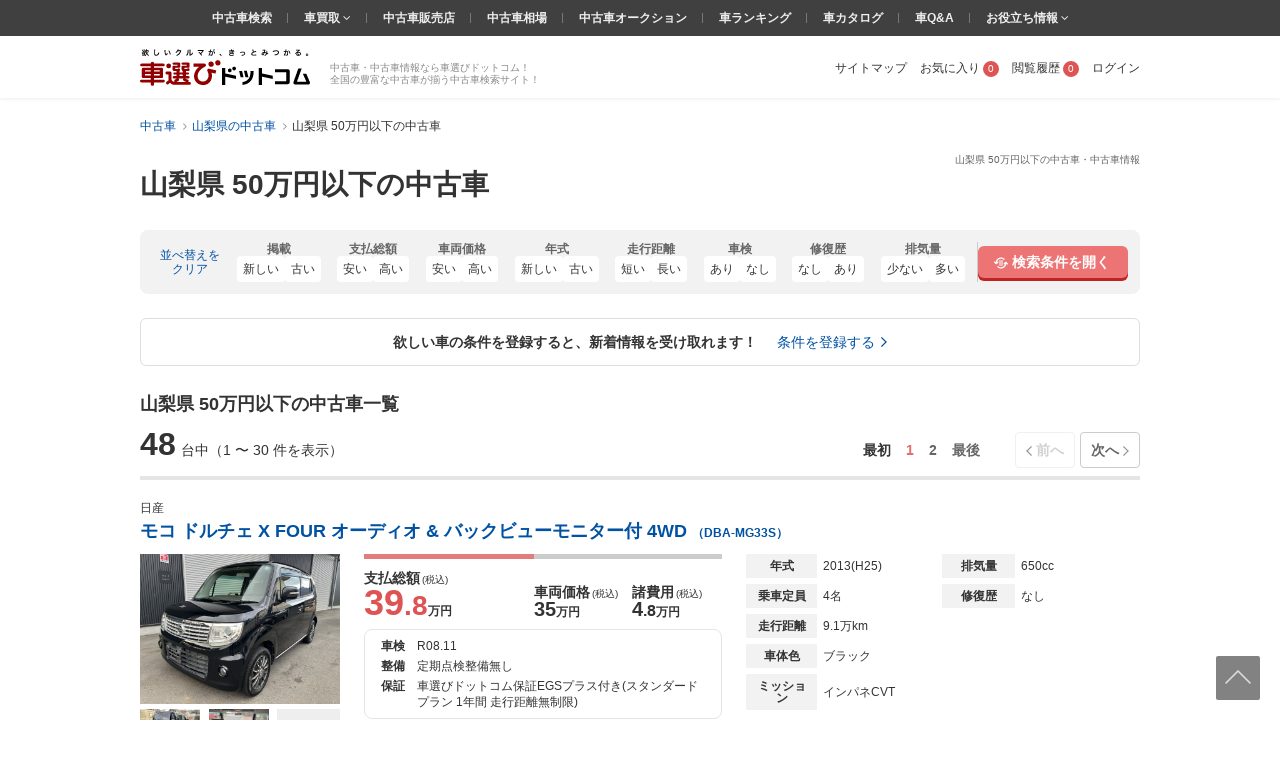

--- FILE ---
content_type: text/html; charset=UTF-8
request_url: https://www.kurumaerabi.com/usedcar/yamanashi/price_0_5/
body_size: 62305
content:
<!DOCTYPE html>
<html lang="ja">
  <head>
    <meta charset="UTF-8">
    <title>山梨県 50万円以下の中古車 | 中古車情報・中古車検索なら【車選びドットコム】</title>
    <!-- Google Tag Manager -->
<SCRIPT>(function(w,d,s,l,i){w[l]=w[l]||[];w[l].push({'gtm.start':
new Date().getTime(),event:'gtm.js'});var f=d.getElementsByTagName(s)[0],
j=d.createElement(s),dl=l!='dataLayer'?'&l='+l:'';j.async=true;j.src=
'https://www.googletagmanager.com/gtm.js?id='+i+dl;f.parentNode.insertBefore(j,f);
})(window,document,'script','dataLayer','GTM-MHFKB5');</SCRIPT>
<!-- End Google Tag Manager --><!-- Global site tag (gtag.js) - Google AdWords: 816183445 -->
<SCRIPT async src="https://www.googletagmanager.com/gtag/js?id=AW-816183445"></SCRIPT>
<SCRIPT>
window.dataLayer = window.dataLayer || [];
function gtag(){dataLayer.push(arguments);}
gtag('js', new Date());
gtag('config', 'AW-816183445');
</SCRIPT>
<!-- END Global site tag (gtag.js) - Google AdWords: 816183445 -->

<!--[if lte IE 8]>
<SCRIPT src="/js/html5shiv-printshiv.js"></SCRIPT>
<![endif]-->


<meta name="robots" content="noodp">
<meta name="description" content="山梨県 50万円以下の中古車一覧ページです。山梨県 50万円以下の中古車・中古車情報を48台掲載中！山梨県 50万円以下の中古車最新情報を最大100枚の写真や動画で確認でき、またご希望の条件で絞り込んで探すことも可能です！山梨県 50万円以下の中古車を探すなら欲しいクルマが、きっとみつかる「車選びドットコム」！">




<link rel="canonical" href="https://www.kurumaerabi.com/usedcar/yamanashi/price_0_5/"/>

<link rel="next" href="https://www.kurumaerabi.com/usedcar/yamanashi/price_0_5/?of=30"/>

<meta name="SKYPE_TOOLBAR" content="SKYPE_TOOLBAR_PARSER_COMPATIBLE">
<link href="/favicon.ico" rel="shortcut icon" type="image/vnd.microsoft.ico"  />

  <link rel="stylesheet" type="text/css" href="https://p0.ke-s.cc/css/basic_2014.css?_=1753754256" />
<link rel="stylesheet" type="text/css" href="https://p0.ke-s.cc/css/head_foot2017.css?_=1730342010" />
<link rel="stylesheet" type="text/css" href="https://p0.ke-s.cc/css/carsearchlist.css?_=1747017416" />
<link rel="stylesheet" type="text/css" href="https://p0.ke-s.cc/css/jquery-ui/jquery-ui.css?_=1591248534" />
<link rel="stylesheet" type="text/css" href="/js/powertip/jquery.powertip.css?_=1502333290" />
<link rel="stylesheet" type="text/css" href="https://p0.ke-s.cc/css/carsearch_form_parts.css?_=1730342009" />
<link rel="stylesheet" type="text/css" href="https://p0.ke-s.cc/css/simplebar.css?_=1637198129" />
<link rel="stylesheet" type="text/css" href="https://p0.ke-s.cc/css/usedcar_list.css?_=1759368012" />
<link rel="stylesheet" type="text/css" href="https://p0.ke-s.cc/css/recommend.css?_=1753754256" />
<style type="text/css">
 .pageSubTitle { font-size: 1.6rem; } 
 #nissanQB { clear:both; width:100%; margin-bottom:10px; font-size:80%; } #nissanQB p.PP1 { width:960px; height:15px; font-size:85%; color:#666; float:left; } #nissanQB .NISSANQBleft { width:500px; float:left; } #nissanQB .NISSANQBleft h3 { width:100%; height:160px; background:url(https://p.ke-s.cc/images/nissan/nissan_tophaikei.jpg) no-repeat left top; } #nissanQB .NISSANQBleft h3 span { display:none; } #nissanQB .NISSANQBleft img.BIGCYBT { margin-top:10px; width:500px; height:32px; float:left; } #nissanQB .NISSANQBright { width:450px; float:right; } #nissanQB .NISSANQBright h3.kurumaTT { float:left; width:369px; height:28px; background:url(https://p.ke-s.cc/images/nissan/nissanmoji2.gif) no-repeat left top; } #nissanQB .NISSANQBright h3.kurumaTT span { display:none; } #nissanQB .NISSANQBright img.NSlogo { float:right; width:45px; height:35px; } #nissanQB .NISSANQBright p { width:450px; float:left; font-size:95%; _font-size:90%; line-height:140%; color:#000; margin-top:0px; margin-bottom:10px; } #nissanQB .NISSANQBright .NSLEFT { width:220px; float:left; } #nissanQB .NISSANQBright .NSLEFT img { width:220px; height:53px; float:left; margin-bottom:5px; } #nissanQB .NISSANQBright .NSLEFT p.NSL { width:220px; font-size:90%; _font-size:85%; font-weight:bold; color:#000; line-height:130%; margin-top:1px; } #nissanQB .NISSANQBright .NSRIGHT { width:220px; float:right; } #nissanQB .NISSANQBright .NSRIGHT img { width:220px; height:53px; margin-bottom:5px; } #nissanQB .NISSANQBright .NSRIGHT p.NSR { width:220px; font-size:90%; _font-size:85%; font-weight:bold; color:#000; line-height:130%; margin-top:1px; } #nissanQB .NISSANQBleft h3 a { display:block; width:500px; height:160px; } #nissanQB .clear { clear: both; } 
 #carchscampaign { overflow:hidden; margin-bottom:15px; text-align: center; } 
 .p-car_search_form_wrapper { position: relative; padding-bottom: 106px; } .carsearch_listbox_contents .alert_link_box { display: flex; width: 950px; padding: 16px 24px; justify-content: center; align-items: center; position: static; margin: 0 0 24px 0; border-radius: 6px; border: 1px solid #ddd; bottom: 30px; text-align: center; background: #fff; } .carsearch_listbox_contents .alert_link_box a { margin-left: 2rem; } 
 .alert_cta { border: 2px solid #E5E5E5; } .alert_cta .title { background: #F7F7F7; border-bottom: 1px solid #E5E5E5; padding: .8rem .8rem .8rem 2.6rem; font-size: 1.4rem; line-height: 1.4; font-weight: bold; position: relative; } .alert_cta .title::before { content: ""; width: 4px; height: 45%; background: #E37D7D; position: absolute; left: 1.6rem; top: 50%; transform: translateY(-50%); } .alert_cta .contents { padding: 1.6rem; display: flex; align-items: center; } .alert_cta .text { line-height: 1.4; margin-right: auto; } .alert_cta .text .text_emphasis { display: block; color: #DE5454; font-weight: bold; margin-bottom: .4rem; } .alert_cta .btn { display: flex; align-items: center; justify-content: center; width: 300px; height: 42px; font-size: 1.4rem; font-weight: bold; color: #666; border: 1px solid #bbb; box-shadow: 0px 2px 0px #bbb; border-radius: 5px; margin-right: 2rem; } .alert_cta .btn:hover { text-decoration: none; color: #666; background: #f2f2f2; box-shadow: none; transform: translateY(2px); } 
</style>
</head>

  <body>
  <!-- Google Tag Manager (noscript) -->
<noscript><iframe src="https://www.googletagmanager.com/ns.html?id=GTM-MHFKB5"
height="0" width="0" style="display:none;visibility:hidden"></iframe></noscript>
<!-- End Google Tag Manager (noscript) -->



    
<header class="page_header" id="header_main">
                  <div id="pagetitle" class="pagetitle_small">
                                    <h1 class="pagetitle">山梨県 50万円以下の中古車・中古車情報</h1>
                                        <p class="main">山梨県 50万円以下の中古車</p>
                                                            </div>
        <div class="page_header_container_shadow">
        <div class="cw page_header_container">
            <div class="logo_contanier">
              <p class="logo"><a href="/"><img src="https://p0.ke-s.cc/img/header/logo_kurumaerabi_tagline.svg" alt="欲しいクルマが、きっとみつかる。車選びドットコム" width="170" height="37"></a></p>
              <div class="summary">中古車・中古車情報なら車選びドットコム！<br>全国の豊富な中古車が揃う中古車検索サイト！</div>
            </div>
            <nav class="personal_menu">
  <ul>
        <li><a href="/sitemap/">サイトマップ</a></li>    <li class="header_user_favorite"><a href="/favorite/" rel="nofollow">お気に入り<span class="num">0</span></a></li>    <li><a href="/history/" rel="nofollow">閲覧履歴<span class="num">0</span></a></li>                <li><a id= 'login' href="javascript:void(0)">ログイン</a></li>
          </ul>
</nav>

        </div>
    </div>
    
    <div class="navi_global_container">
        <nav class="navi_global">
          <ul>
            <li><a href="/">中古車検索</a></li>
            <li class="hasmenu"><span class="parent"><a href="/kaitori/" target="_blank">車買取 </a><i class="fa fa-angle-down" aria-hidden="true"></i></span>
              <ul class="submenu">
                <li><a href="/kaitori/marketprice/" target="_blank">買取相場</a></li>
                <li><a href="https://haisha.kurumaerabi.com/" target="_blank">廃車買取</a></li>
                <li><a href="https://jikosha.kurumaerabi.com/" target="_blank">事故車買取</a></li>
              </ul>
            </li>
            <li><a href="/shop/">中古車販売店</a></li>
            <li><a href="/pricetable/">中古車相場</a></li>
            <li><a href="https://y.kurumaerabi.com/" target="_blank" rel="nofollow">中古車オークション</a></li>
            <li><a href="/ranking/">車ランキング</a></li>
            <li><a href="/catalog/">車カタログ</a></li>
            <li><a href="/qa/">車Q&amp;A</a></li>
            <li class="hasmenu"><span class="parent">お役立ち情報 <i class="fa fa-angle-down" aria-hidden="true"></i></span>
              <ul class="submenu">
                <li><a href="/warranty/">中古車保証・保険</a></li>
                <li><a href="/magazine/" target="_blank">車選びドットコムマガジン</a></li>
                <li><a href="https://car-me.jp/" target="_blank">自動車メディア「CARPRIME(カープライム)」</a></li>
              </ul>
            </li>
          </ul>
        </nav>
    </div>

                <div class="breadcrumb">
            <ul class="cw clearfix" itemscope itemtype="https://schema.org/BreadcrumbList">
                                      <li itemprop="itemListElement" itemscope itemtype="https://schema.org/ListItem">
            <a href="/" itemprop="item">
              <span itemprop="name">中古車</span>
            </a>
            <meta itemprop="position" content=1 >
          </li>
                                                <li itemprop="itemListElement" itemscope itemtype="https://schema.org/ListItem">
            <a href="https://www.kurumaerabi.com/usedcar/list/yamanashi/" itemprop="item">
              <span itemprop="name">山梨県の中古車</span>
            </a>
            <meta itemprop="position" content=2 >
          </li>
                                                <li itemprop="itemListElement" itemscope itemtype="https://schema.org/ListItem">
            <span itemprop="name">山梨県 50万円以下の中古車</span>
            <meta itemprop="position" content=3 >
          </li>
                        </ul>
          </div>
      
</header>

    <main class="page_contents_wrapper cw" id="page_contents_wrapper" role="main">
      <div class="page_contents clearfix display_list_in_fv">
        
        
                
        
                <div class="relative">
          <div class="searchform_modal_window">
    <div class="searchform_modal_content">
        <div class="scroll">
            <button class="close_searchform_modal_btn"></button>
            <div class="modal_title">
                <span class="text">車の条件を選択してください</span>
            </div>
            <div class="form_box" data-simplebar>
            <form id="f_search" action="/form.php#usedcar_list_list" method="post" role="search">
            <div class="p-car_search_form_wrapper">
              <div class="carsearch_formbox cw">
                <input type="hidden" name="form_type" value="usedcar/list">
                <input type="hidden" name="stri" id="stri" value=""/>
                <input type="hidden" name="md" id="md" value=""/>
                <input type="hidden" name="lt" value=""/>
                <input type="hidden" name="lm" value="30"/>
                <input type="hidden" name="it" value=""/>
                <input type="hidden" name="gi" value=""/>
                <input type="hidden" name="od" value=""/>
                <input type="hidden" name="facet" value="AP"/>
                <input type="hidden" name="load_uri" value=""/>
                <input type="hidden" name="dcmi" value=""/>
                <input type="hidden" name="cmi" id="cmi" value=""/>
                <input type="hidden" name="cngi" id="cngi" value=""/>
                <input type="hidden" name="cni" id="cni" value=""/>
                <input type="hidden" style="width:120em" id="car_id_tmp" value=""/>
                                  <input type="hidden" name="car[]" value=""/>
                
                                <p class="sarch_title_primary">基本条件</p>
                <div class="secarch_top_wrapper">
                  <div class="select_model">
                    <p class="select_model__title">メーカー・車名</p>
                    <div id="select_car_list"></div>

                </div>
                <div class="search_top clearfix">
                    <table class="search_top_table">
                      <tbody>
                        <tr>
                          <th class="long_title" style="width: 5rem;"><span>地域</span></th>
                          <td style="width: 200px;">
                            <div class="mb10">
                                                              <select name="ai" class="f_checkspec designed_select width100per" id="f_search_ad1"><option value="">選択してください</option><optgroup label="▼北海道"><option value="1000">&nbsp;&nbsp;北海道</option><option value="011002">&nbsp;&nbsp;&nbsp;&nbsp;札幌市</option></optgroup><optgroup label="▼東北"><option value="20">東北エリア</option><option value="2000">&nbsp;&nbsp;青森県</option><option value="3000">&nbsp;&nbsp;岩手県</option><option value="4000">&nbsp;&nbsp;宮城県</option><option value="041009">&nbsp;&nbsp;&nbsp;&nbsp;仙台市</option><option value="5000">&nbsp;&nbsp;秋田県</option><option value="6000">&nbsp;&nbsp;山形県</option><option value="7000">&nbsp;&nbsp;福島県</option></optgroup><optgroup label="▼関東"><option value="30">関東エリア</option><option value="31">北関東エリア</option><option value="8000">&nbsp;&nbsp;茨城県</option><option value="9000">&nbsp;&nbsp;栃木県</option><option value="10000">&nbsp;&nbsp;群馬県</option><option value="32">首都圏エリア</option><option value="11000">&nbsp;&nbsp;埼玉県</option><option value="111007">&nbsp;&nbsp;&nbsp;&nbsp;さいたま市</option><option value="12000">&nbsp;&nbsp;千葉県</option><option value="121002">&nbsp;&nbsp;&nbsp;&nbsp;千葉市</option><option value="13000">&nbsp;&nbsp;東京都</option><option value="14000">&nbsp;&nbsp;神奈川県</option><option value="141003">&nbsp;&nbsp;&nbsp;&nbsp;横浜市</option><option value="141305">&nbsp;&nbsp;&nbsp;&nbsp;川崎市</option><option value="141500">&nbsp;&nbsp;&nbsp;&nbsp;相模原市</option></optgroup><optgroup label="▼北陸/甲信越"><option value="40">北陸・甲信越エリア</option><option value="15000">&nbsp;&nbsp;新潟県</option><option value="151009">&nbsp;&nbsp;&nbsp;&nbsp;新潟市</option><option value="16000">&nbsp;&nbsp;富山県</option><option value="17000">&nbsp;&nbsp;石川県</option><option value="18000">&nbsp;&nbsp;福井県</option><option value="19000" selected="selected">&nbsp;&nbsp;山梨県</option><option value="20000">&nbsp;&nbsp;長野県</option></optgroup><optgroup label="▼東海"><option value="50">東海エリア</option><option value="21000">&nbsp;&nbsp;岐阜県</option><option value="22000">&nbsp;&nbsp;静岡県</option><option value="221007">&nbsp;&nbsp;&nbsp;&nbsp;静岡市</option><option value="221309">&nbsp;&nbsp;&nbsp;&nbsp;浜松市</option><option value="23000">&nbsp;&nbsp;愛知県</option><option value="231002">&nbsp;&nbsp;&nbsp;&nbsp;名古屋市</option><option value="24000">&nbsp;&nbsp;三重県</option></optgroup><optgroup label="▼関西"><option value="60">関西エリア</option><option value="25000">&nbsp;&nbsp;滋賀県</option><option value="26000">&nbsp;&nbsp;京都府</option><option value="261009">&nbsp;&nbsp;&nbsp;&nbsp;京都市</option><option value="27000">&nbsp;&nbsp;大阪府</option><option value="271004">&nbsp;&nbsp;&nbsp;&nbsp;大阪市</option><option value="271403">&nbsp;&nbsp;&nbsp;&nbsp;堺市</option><option value="28000">&nbsp;&nbsp;兵庫県</option><option value="281000">&nbsp;&nbsp;&nbsp;&nbsp;神戸市</option><option value="29000">&nbsp;&nbsp;奈良県</option><option value="30000">&nbsp;&nbsp;和歌山県</option></optgroup><optgroup label="▼中国"><option value="70">中国エリア</option><option value="31000">&nbsp;&nbsp;鳥取県</option><option value="32000">&nbsp;&nbsp;島根県</option><option value="33000">&nbsp;&nbsp;岡山県</option><option value="331007">&nbsp;&nbsp;&nbsp;&nbsp;岡山市</option><option value="34000">&nbsp;&nbsp;広島県</option><option value="341002">&nbsp;&nbsp;&nbsp;&nbsp;広島市</option><option value="35000">&nbsp;&nbsp;山口県</option></optgroup><optgroup label="▼四国"><option value="80">四国エリア</option><option value="36000">&nbsp;&nbsp;徳島県</option><option value="37000">&nbsp;&nbsp;香川県</option><option value="38000">&nbsp;&nbsp;愛媛県</option><option value="39000">&nbsp;&nbsp;高知県</option></optgroup><optgroup label="▼九州/沖縄"><option value="90">九州・沖縄エリア</option><option value="40000">&nbsp;&nbsp;福岡県</option><option value="401005">&nbsp;&nbsp;&nbsp;&nbsp;北九州市</option><option value="401307">&nbsp;&nbsp;&nbsp;&nbsp;福岡市</option><option value="41000">&nbsp;&nbsp;佐賀県</option><option value="42000">&nbsp;&nbsp;長崎県</option><option value="43000">&nbsp;&nbsp;熊本県</option><option value="431001">&nbsp;&nbsp;&nbsp;&nbsp;熊本市</option><option value="44000">&nbsp;&nbsp;大分県</option><option value="45000">&nbsp;&nbsp;宮崎県</option><option value="46000">&nbsp;&nbsp;鹿児島県</option><option value="47000">&nbsp;&nbsp;沖縄県</option></optgroup></select>
                                                                                          </div>
                          </td>
                          <th class="long_title pl" style="width: 7.5rem;"><span>ボディタイプ</span></th>
                          <td style="width: 200px;"><select name="cbi" class="f_checkspec designed_select width100per mb10" id="f_search_cbi"><option value="" selected="selected">選択してください</option>
<option value="10">軽自動車</option>
<option value="14">軽バン/軽ワゴン</option>
<option value="15">軽トラック</option>
<option value="5">軽RV</option>
<option value="1">セダン/ハードトップ</option>
<option value="2">クーペ</option>
<option value="7">オープン</option>
<option value="8">ミニバン/ワンボックス</option>
<option value="4">ステーションワゴン</option>
<option value="3">コンパクト/ハッチバック</option>
<option value="6">SUV/クロカン</option>
<option value="9">バン/商用車</option>
<option value="11">ピックアップトラック</option>
<option value="13">トラック</option>
<option value="16">バス</option>
<option value="12">キャンピングカー</option>
<option value="17">建設車両/リフト</option>
<option value="99">その他</option></select></td>
                          <td class="valign_top" rowspan="4">
                            <ul class="otherlist pl">
                                                              <li><label><input name="new" type="checkbox" class="f_checkspec othernew" value="1"/> 新着物件</label></li>
                                                                                            <li><label><input name="so" type="checkbox" class="f_checkspec otherso" value="1"/> SOLD OUTを除く</label></li>
                                                            <li><label><input name="ju" type="checkbox" class="f_checkspec otherju" value="1"/> 車選び認定車</label></li>
                              <li><label id="wc_label"><input name="wc" type="checkbox" class="f_checkspec otherwc" value="1"/><span> 保証付き</span></label></li>
                              <li><label id="kul_label"><input name="kul" type="checkbox" class="f_checkspec otherkul" value="1"/><span> ローン表示あり</span></label></li>
                              <li><label><input name="stf" type="checkbox" class="f_checkspec otherstf" value="1"/> 担当者コメントあり</label></li>
                            </ul>
                          </td>
                        </tr>
                        <tr>
                          <th class="long_title"><span>年式</span></th>
                          <td>
                            <div class="mb10">
                              <select name="frds" class="f_checkspec designed_select two_select" id="f_search_frds"><option value="" selected="selected">-</option>
<option value="2026">2026年(R08)</option>
<option value="2025">2025年(R07)</option>
<option value="2024">2024年(R06)</option>
<option value="2023">2023年(R05)</option>
<option value="2022">2022年(R04)</option>
<option value="2021">2021年(R03)</option>
<option value="2020">2020年(R02)</option>
<option value="2019">2019年(H31・R01)</option>
<option value="2018">2018年(H30)</option>
<option value="2017">2017年(H29)</option>
<option value="2016">2016年(H28)</option>
<option value="2015">2015年(H27)</option>
<option value="2014">2014年(H26)</option>
<option value="2013">2013年(H25)</option>
<option value="2012">2012年(H24)</option>
<option value="2011">2011年(H23)</option>
<option value="2010">2010年(H22)</option>
<option value="2009">2009年(H21)</option>
<option value="2008">2008年(H20)</option>
<option value="2007">2007年(H19)</option>
<option value="2006">2006年(H18)</option>
<option value="2005">2005年(H17)</option>
<option value="2004">2004年(H16)</option>
<option value="2003">2003年(H15)</option>
<option value="2002">2002年(H14)</option>
<option value="2001">2001年(H13)</option>
<option value="2000">2000年(H12)</option>
<option value="1999">1999年(H11)</option>
<option value="1998">1998年(H10)</option>
<option value="1997">1997年(H09)</option>
<option value="1996">1996年(H08)</option>
<option value="1995">1995年(H07)</option>
<option value="1994">1994年(H06)</option>
<option value="1993">1993年(H05)</option>
<option value="1992">1992年(H04)</option>
<option value="1991">1991年(H03)</option>
<option value="1990">1990年(H02)</option>
<option value="1989">1989年(H01)</option>
<option value="1988">1988年(S63)</option>
<option value="1980">1980年(S55)</option>
<option value="1970">1970年(S45)</option>
<option value="1960">1960年(S35)</option>
<option value="1950">1950年(S25)</option></select>
                              〜
                              <select name="frde" class="f_checkspec designed_select two_select" id="f_search_frde"><option value="" selected="selected">-</option>
<option value="2026">2026年(R08)</option>
<option value="2025">2025年(R07)</option>
<option value="2024">2024年(R06)</option>
<option value="2023">2023年(R05)</option>
<option value="2022">2022年(R04)</option>
<option value="2021">2021年(R03)</option>
<option value="2020">2020年(R02)</option>
<option value="2019">2019年(H31・R01)</option>
<option value="2018">2018年(H30)</option>
<option value="2017">2017年(H29)</option>
<option value="2016">2016年(H28)</option>
<option value="2015">2015年(H27)</option>
<option value="2014">2014年(H26)</option>
<option value="2013">2013年(H25)</option>
<option value="2012">2012年(H24)</option>
<option value="2011">2011年(H23)</option>
<option value="2010">2010年(H22)</option>
<option value="2009">2009年(H21)</option>
<option value="2008">2008年(H20)</option>
<option value="2007">2007年(H19)</option>
<option value="2006">2006年(H18)</option>
<option value="2005">2005年(H17)</option>
<option value="2004">2004年(H16)</option>
<option value="2003">2003年(H15)</option>
<option value="2002">2002年(H14)</option>
<option value="2001">2001年(H13)</option>
<option value="2000">2000年(H12)</option>
<option value="1999">1999年(H11)</option>
<option value="1998">1998年(H10)</option>
<option value="1997">1997年(H09)</option>
<option value="1996">1996年(H08)</option>
<option value="1995">1995年(H07)</option>
<option value="1994">1994年(H06)</option>
<option value="1993">1993年(H05)</option>
<option value="1992">1992年(H04)</option>
<option value="1991">1991年(H03)</option>
<option value="1990">1990年(H02)</option>
<option value="1989">1989年(H01)</option>
<option value="1988">1988年(S63)</option>
<option value="1980">1980年(S55)</option>
<option value="1970">1970年(S45)</option>
<option value="1960">1960年(S35)</option>
<option value="1950">1950年(S25)</option></select>
                            </div>
                          </td>
                          <th class="long_title pl"><span>走行距離</span></th>
                          <td>
                            <div class="mb10">
                              <select name="mls" class="f_checkspec designed_select two_select" id="f_search_mls"><option value="" selected="selected">-</option>
<option value="1">1,000km</option>
<option value="5">5,000km</option>
<option value="10">1万km</option>
<option value="20">2万km</option>
<option value="30">3万km</option>
<option value="40">4万km</option>
<option value="50">5万km</option>
<option value="60">6万km</option>
<option value="70">7万km</option>
<option value="80">8万km</option>
<option value="90">9万km</option>
<option value="100">10万km</option></select>
                              〜
                              <select name="mle" class="f_checkspec designed_select two_select" id="f_search_mle"><option value="" selected="selected">-</option>
<option value="100">10万km</option>
<option value="90">9万km</option>
<option value="80">8万km</option>
<option value="70">7万km</option>
<option value="60">6万km</option>
<option value="50">5万km</option>
<option value="40">4万km</option>
<option value="30">3万km</option>
<option value="20">2万km</option>
<option value="10">1万km</option>
<option value="5">5,000km</option>
<option value="1">1,000km</option></select>
                            </div>
                          </td>
                        </tr>
                        <tr>
                          <th class="long_title"><span>駆動方式</span></th>
                          <td>
                            <input type="hidden" name="system">
                            <ul class="spec_radio3_list mb10">
                              <li><label><input type="radio" name="dsys"  id="f_search_dsys" class="default f_checkspec" checked value=""><span>指定なし</span></label></li>
<li><label><input type="radio" name="dsys"  id="f_search_dsys_2" class="f_checkspec" value="2"><span>2WD</span></label></li>
<li><label><input type="radio" name="dsys"  id="f_search_dsys_4" class="f_checkspec" value="4"><span>4WD</span></label></li>                            </ul>
                          </td>
                          <th class="long_title pl"><span>ミッション</span></th>
                          <td>
                            <input type="hidden" name="transmission">
                            <ul class="spec_radio3_list mb10">
                              <li><label><input type="radio" name="mi"  id="f_search_mi" class="default f_checkspec" checked value=""><span>指定なし</span></label></li>
<li><label><input type="radio" name="mi"  id="f_search_mi_a0" class="f_checkspec" value="a0"><span>AT</span></label></li>
<li><label><input type="radio" name="mi"  id="f_search_mi_m0" class="f_checkspec" value="m0"><span>MT</span></label></li>                            </ul>
                          </td>
                        </tr>
                        <tr>
                          <th class="long_title"><span>支払総額</span></th>
                          <td colspan="3">
                            <div class="flex_common_column">
                              <div class="slider_hidden">
                                <input type="hidden" name="sps" id="hidden_price_min" value="0">
                                <input type="hidden" name="spe" id="hidden_price_max" value="5">
                              </div>
                              <div class="flex_box mr mb10">
                                <label><input type="text" class="slider_val_input" disabled="disabled" id="f_search_sps" value="下限なし"></label>
                                <div id="slider_price" class="formslider" style="width: 350px; top: 0px; margin: 0 10px;"></div>
                                <label><input type="text" class="slider_val_input" disabled="disabled" id="f_search_spe" value="50万円"></label>
                            </div>
                            </div>
                          </td>
                        </tr>
                      </tbody>
                    </table>

                    <dl class="flex_box mb10">
                      <dt class="long_title" style="width: 5rem"><span>本体色</span></dt>
                      <dd>
                        <ul class="colorlist clearfix mb10">
                                                      <li class="list"><label><input type="checkbox" name="col[]" class="designed f_checkspec" value="2" /><span class="color_ride"><span class="inner color_white" title="ホワイト系"></span></span></label></li>
                                                      <li class="list"><label><input type="checkbox" name="col[]" class="designed f_checkspec" value="1" /><span class="color_ride"><span class="inner color_white_pearl" title="ホワイトパール系"></span></span></label></li>
                                                      <li class="list"><label><input type="checkbox" name="col[]" class="designed f_checkspec" value="3" /><span class="color_ride"><span class="inner color_blue" title="ブルー系"></span></span></label></li>
                                                      <li class="list"><label><input type="checkbox" name="col[]" class="designed f_checkspec" value="4" /><span class="color_ride"><span class="inner color_darkblue" title="紺系"></span></span></label></li>
                                                      <li class="list"><label><input type="checkbox" name="col[]" class="designed f_checkspec" value="14" /><span class="color_ride"><span class="inner color_brown" title="ブラウン系"></span></span></label></li>
                                                      <li class="list"><label><input type="checkbox" name="col[]" class="designed f_checkspec" value="5" /><span class="color_ride"><span class="inner color_red" title="レッド系"></span></span></label></li>
                                                      <li class="list"><label><input type="checkbox" name="col[]" class="designed f_checkspec" value="7" /><span class="color_ride"><span class="inner color_silver" title="シルバー系"></span></span></label></li>
                                                      <li class="list"><label><input type="checkbox" name="col[]" class="designed f_checkspec" value="10" /><span class="color_ride"><span class="inner color_wine" title="ワイン系"></span></span></label></li>
                                                      <li class="list"><label><input type="checkbox" name="col[]" class="designed f_checkspec" value="11" /><span class="color_ride"><span class="inner color_pink" title="ピンク系"></span></span></label></li>
                                                      <li class="list"><label><input type="checkbox" name="col[]" class="designed f_checkspec" value="8" /><span class="color_ride"><span class="inner color_gray" title="グレー系"></span></span></label></li>
                                                      <li class="list"><label><input type="checkbox" name="col[]" class="designed f_checkspec" value="6" /><span class="color_ride"><span class="inner color_black" title="ブラック系"></span></span></label></li>
                                                      <li class="list"><label><input type="checkbox" name="col[]" class="designed f_checkspec" value="9" /><span class="color_ride"><span class="inner color_green" title="グリーン系"></span></span></label></li>
                                                      <li class="list"><label><input type="checkbox" name="col[]" class="designed f_checkspec" value="12" /><span class="color_ride"><span class="inner color_yellow" title="イエロー系"></span></span></label></li>
                                                      <li class="list"><label><input type="checkbox" name="col[]" class="designed f_checkspec" value="16" /><span class="color_ride"><span class="inner color_orange" title="オレンジ系"></span></span></label></li>
                                                      <li class="list"><label><input type="checkbox" name="col[]" class="designed f_checkspec" value="13" /><span class="color_ride"><span class="inner color_purple" title="パープル系"></span></span></label></li>
                                                      <li class="list"><label><input type="checkbox" name="col[]" class="designed f_checkspec" value="15" /><span class="color_ride"><span class="inner color_gold" title="ゴールド系"></span></span></label></li>
                                                      <li class="list"><label><input type="checkbox" name="col[]" class="designed f_checkspec" value="99" /><span class="color_ride"><span class="inner color_other" title="その他"></span></span></label></li>
                                                  </ul>
                      </dd>
                    </dl>
                  </div>
                </div>
                <!-- //end secarch_top_wrapper -->
    
                <div class="clearfix cw" id="btnarea_more_conditions" style="display:none">
                  <div class="flex_common_column btnarea_more_conditions_column">
                    <div class="column_25">
                      <table class="cartype_table" style="width: 270px;">
                        <tbody>
                          <tr>
                            <th class="long_title left" colspan="2"><span>車のタイプ</span></th>
                          </tr>
                          <tr>
                            <td>
                              <div class="flex_common_column">
                                <div style="width: 150px;">
                                  <ul class="otherlist">
                                    <li><label><input name="domestic" type="checkbox" class="f_checkspec otherdomestic" value="1"/> 国産車</label></li>
                                    <li><label><input name="imported" type="checkbox" class="f_checkspec otherimported" value="1"/> 輸入車</label></li>
                                                <!-- <li><label><input name="othercar" type="checkbox" class="f_checkspec otherothercar" value="1"/> その他</label></li> -->
                                    <li><label>
<input type="checkbox" name="spl[]" class="f_checkspec" value="68" />
<span>エコカー減税対象車</span></label></li>
                                  </ul>
                                </div>
                                <div>
                                  <ul class="otherlist">
                                    <li><label>
<input type="checkbox" name="spl[]" class="f_checkspec" value="35" />
<span>福祉車両</span></label></li>
                                    <li><label>
<input type="checkbox" name="spl[]" class="f_checkspec" value="37" />
<span>寒冷地仕様</span></label></li>
                                  </ul>
                                </div>
                              </div>
                            </td>
                          </tr>
                        </tbody>
                      </table>
                    </div>
                    <div class="column_75">
                      <table>
                        <tbody>
                          <tr>
                            <th class="title right pl"><span>車検残</span></th>
                            <td><select name="ed" class="f_checkspec designed_select hrlf_select mb10" id="f_search_ed"><option value="" selected="selected">-</option>
<option value="1">1年未満</option>
<option value="2">1-2年</option>
<option value="3">2年～</option></select></td>
                            <th class="title right pl"><span>ハンドル</span></th>
                            <td><select name="hd" class="f_checkspec designed_select two_select mb10" id="f_search_hd"><option value="" selected="selected">-</option>
<option value="1">右</option>
<option value="2">左</option></select></td>
                            <th class="long_title right pl"><span id="f_search_fo_title" style="opacity:.5">型式</span></th>
                            <td>
                              <div class="suggest_box mb10">
                                <input type="text" class="input_text width100per" id="f_search_fo" name="fo" value="" placeholder="メーカーを先に選択してください" style="opacity:.5" disabled/>
                                <p class="suggest_selected">
                                  <span class="inner"></span><span class="close"></span>
                                </p>
                              </div>
                            </td>
                          </tr>
                          <tr>
                            <th class="title right pl"><span>修復歴</span></th>
                            <td><select name="rs" class="f_checkspec designed_select hrlf_select mb10" id="f_search_rs"><option value="" selected="selected">-</option>
<option value="1">なし</option>
<option value="2">あり</option>
<option value="9">問わない</option></select></td>
                            <th class="title right pl"><span>乗車員</span></th>
                            <td><select name="cp" class="f_checkspec designed_select two_select mb10" id="f_search_cp"><option value="" selected="selected">-</option>
<option value="1">1</option>
<option value="2">2</option>
<option value="3">3</option>
<option value="4">4</option>
<option value="5">5</option>
<option value="6">6</option>
<option value="7">7</option>
<option value="8">8</option>
<option value="9">9</option>
<option value="10">10〜19</option>
<option value="20">20〜</option></select></td>
                            <th class="long_title right pl"><span>排気量</span></th>
                            <td colspan="3">
                              <div class="width100per mb10">
                                <select name="dvs" class="f_checkspec designed_select two_select" id="f_search_dvs"><option value="" selected="selected">-</option>
<option value="550">550cc</option>
<option value="660">660cc</option>
<option value="1000">1000cc</option>
<option value="1500">1500cc</option>
<option value="2000">2000cc</option>
<option value="2500">2500cc</option>
<option value="3000">3000cc</option>
<option value="3500">3500cc</option>
<option value="4000">4000cc</option>
<option value="4500">4500cc</option>
<option value="5500">5500cc</option>
<option value="6000">6000cc</option></select>
                                〜
                                <select name="dve" class="f_checkspec designed_select two_select" id="f_search_dve"><option value="" selected="selected">-</option>
<option value="550">550cc</option>
<option value="660">660cc</option>
<option value="1000">1000cc</option>
<option value="1500">1500cc</option>
<option value="2000">2000cc</option>
<option value="2500">2500cc</option>
<option value="3000">3000cc</option>
<option value="3500">3500cc</option>
<option value="4000">4000cc</option>
<option value="4500">4500cc</option>
<option value="5500">5500cc</option>
<option value="6000">6000cc</option></select>
                              </div>
                            </td>
                          </tr>
                          <tr>
                            <th class="title right pl"><span>燃料</span></th>
                            <td><select name="fl" class="f_checkspec designed_select hrlf_select mb10" id="f_search_fl"><option value="" selected="selected">-</option>
<option value="1">ガソリン</option>
<option value="2">軽油</option>
<option value="3">ハイブリッド</option>
<option value="4">EV</option>
<option value="5">その他</option></select></td>
                            <th class="title right pl"><span>ドア数</span></th>
                            <td><select name="dr" class="f_checkspec designed_select two_select mb10" id="f_search_dr"><option value="" selected="selected">-</option>
<option value="99">0または不明</option>
<option value="1">1</option>
<option value="2">2</option>
<option value="3">3</option>
<option value="4">4</option>
<option value="5">5</option></select></td>
                            <th class="long_title right pl"><span>スライドドア</span></th>
                            <td><select name="sldr" class="f_checkspec designed_select width100per mb10" id="f_search_sldr"><option value="" selected="selected">-</option>
<option value="47">片側（手動）</option>
<option value="34">片側（電動）</option>
<option value="48">両側（手動）</option>
<option value="43">両側（電動）</option>
<option value="3447">両側（片側電動）</option></select></td>
                          </tr>
                        </tbody>
                      </table>
                    </div>
                  </div>
                  <div class="flex_three_column btnarea_more_conditions_column">
                    <dl class="column">
                      <dt class="title right"><span>全長</span></dt>
                      <dd>
                        <div class="slider_hidden">
                          <input type="hidden" name="lmin" id="hidden_length_min" value="">
                          <input type="hidden" name="lmax" id="hidden_length_max" value="">
                        </div>
                        <div class="mb30">
                          <div id="slider_length" class="formslider"></div>
                        </div>
                        <div class="clearfix mb10">
                          <div class="floatleft"><label><input type="text" class="f_checkspec slider_val_input" disabled="disabled" id="length_min" value="下限なし"></label></div>
                          <div class="floatright"><label><input type="text" class="f_checkspec slider_val_input" disabled="disabled" id="length_max" value="上限なし"></label></div>
                        </div>
                      </dd>
                    </dl>
                    <dl class="column">
                      <dt class="title right"><span>全幅</span></dt>
                      <dd>
                        <div class="slider_hidden">
                          <input type="hidden" name="wmin" id="hidden_width_min" value="">
                          <input type="hidden" name="wmax" id="hidden_width_max" value="">
                        </div>
                        <div class="mb30">
                          <div id="slider_width" class="formslider"></div>
                        </div>
                        <div class="learfix mb10">
                          <div class="floatleft"><label><input type="text" class="f_checkspec slider_val_input" disabled="disabled" id="width_min" value="下限なし"></label></div>
                          <div class="floatright"><label><input type="text" class="f_checkspec slider_val_input" disabled="disabled" id="width_max" value="上限なし"></label></div>
                        </div>
                      </dd>
                    </dl>
                    <dl class="column">
                      <dt class="title right"><span>全高</span></dt>
                      <dd>
                        <div class="slider_hidden">
                          <input type="hidden" name="hmin" id="hidden_height_min" value="">
                          <input type="hidden" name="hmax" id="hidden_height_max" value="">
                        </div>
                        <div class="mb30">
                          <div id="slider_height" class="formslider"></div>
                        </div>
                        <div class="clearfix mb10">
                          <div class="floatleft"><label><input type="text" class="f_checkspec slider_val_input" disabled="disabled" id="height_min" value="下限なし"></label></div>
                          <div class="floatright"><label><input type="text" class="f_checkspec slider_val_input" disabled="disabled" id="height_max" value="上限なし"></label></div>
                        </div>
                      </dd>
                    </dl>
                  </div>
      
                  <div class="btnarea_more_conditions_column">
                    <p class="sarch_title_primary">装備仕様</p>
                    <div class="carsearch_formbox__equipment_list mb_ll">
                                              <dl>
                          <dt>基本装備</dt>
                          <dd>
                            <ul>
                                                              <li><label>
<input type="checkbox" name="spl[]" class="f_checkspec" value="1" />
<span>パワーステアリング</span></label></li>
                                                              <li><label>
<input type="checkbox" name="spl[]" class="f_checkspec" value="2" />
<span>パワーウィンドウ</span></label></li>
                                                              <li><label>
<input type="checkbox" name="spl[]" class="f_checkspec" value="31" />
<span>ETC</span></label></li>
                                                              <li><label>
<input type="checkbox" name="spl[]" class="f_checkspec" value="3" />
<span>エアコン</span></label></li>
                                                              <li><label>
<input type="checkbox" name="spl[]" class="f_checkspec" value="10" />
<span>集中ドアロック</span></label></li>
                                                              <li><label>
<input type="checkbox" name="spl[]" class="f_checkspec" value="11" />
<span>キーレス</span></label></li>
                                                              <li><label>
<input type="checkbox" name="spl[]" class="f_checkspec" value="12" />
<span>スマートキー</span></label></li>
                                                              <li><label>
<input type="checkbox" name="spl[]" class="f_checkspec" value="36" />
<span>盗難防止装置</span></label></li>
                                                              <li><label>
<input type="checkbox" name="spl[]" class="f_checkspec" value="49" />
<span>アイドリングストップ</span></label></li>
                                                              <li><label>
<input type="checkbox" name="spl[]" class="f_checkspec" value="51" />
<span>パーキングアシスト</span></label></li>
                                                              <li><label>
<input type="checkbox" name="spl[]" class="f_checkspec equipment_cruise_control" value="50" />
<span>クルーズコントロール</span></label></li>
                                                              <li><label>
<input type="checkbox" name="spl[]" class="f_checkspec" value="70" />
<span>ターボチャージャー</span></label></li>
                                                              <li><label>
<input type="checkbox" name="spl[]" class="f_checkspec" value="71" />
<span>スーパーチャージャー</span></label></li>
                                                          </ul>
                          </dd>
                        </dl>
                                              <dl>
                          <dt>外装</dt>
                          <dd>
                            <ul>
                                                              <li><label>
<input type="checkbox" name="spl[]" class="f_checkspec equipment_headlight" value="32" />
<span>HIDヘッドライト</span></label></li>
                                                              <li><label>
<input type="checkbox" name="spl[]" class="f_checkspec equipment_headlight" value="72" />
<span>LEDヘッドライト</span></label></li>
                                                              <li><label>
<input type="checkbox" name="spl[]" class="f_checkspec equipment_headlight" value="73" />
<span>レーザーヘッドライト</span></label></li>
                                                              <li><label>
<input type="checkbox" name="spl[]" class="f_checkspec equipment_headlight" value="74" />
<span>ハロゲンヘッドライト</span></label></li>
                                                              <li><label>
<input type="checkbox" name="spl[]" class="f_checkspec" value="90" />
<span>フロントフォグランプ</span></label></li>
                                                              <li><label>
<input type="checkbox" name="spl[]" class="f_checkspec" value="5" />
<span>アルミホイール</span></label></li>
                                                              <li><label>
<input type="checkbox" name="spl[]" class="f_checkspec" value="14" />
<span>エアロパーツ</span></label></li>
                                                              <li><label>
<input type="checkbox" name="spl[]" class="f_checkspec" value="22" />
<span>ローダウン</span></label></li>
                                                              <li><label>
<input type="checkbox" name="spl[]" class="f_checkspec" value="13" />
<span>サンルーフ/ガラスルーフ</span></label></li>
                                                              <li><label>
<input type="checkbox" name="spl[]" class="f_checkspec" value="91" />
<span>ルーフレール</span></label></li>
                                                              <li><label>
<input type="checkbox" name="spl[]" class="f_checkspec" value="66" />
<span>電動リアゲート</span></label></li>
                                                              <li><label>
<input type="checkbox" name="spl[]" class="f_checkspec" value="67" />
<span>リフトアップ</span></label></li>
                                                              <li><label>
<input type="checkbox" name="spl[]" class="f_checkspec" value="92" />
<span>エアサスペンション</span></label></li>
                                                              <li><label>
<input type="checkbox" name="spl[]" class="f_checkspec" value="93" />
<span>全塗装済</span></label></li>
                                                          </ul>
                          </dd>
                        </dl>
                                              <dl>
                          <dt>内装・インテリア</dt>
                          <dd>
                            <ul>
                                                              <li><label>
<input type="checkbox" name="spl[]" class="f_checkspec" value="15" />
<span>3列シート</span></label></li>
                                                              <li><label>
<input type="checkbox" name="spl[]" class="f_checkspec" value="23" />
<span>フルフラットシート</span></label></li>
                                                              <li><label>
<input type="checkbox" name="spl[]" class="f_checkspec" value="16" />
<span>ベンチシート</span></label></li>
                                                              <li><label>
<input type="checkbox" name="spl[]" class="f_checkspec" value="7" />
<span>パワーシート</span></label></li>
                                                              <li><label>
<input type="checkbox" name="spl[]" class="f_checkspec" value="6" />
<span>本革シート</span></label></li>
                                                              <li><label>
<input type="checkbox" name="spl[]" class="f_checkspec" value="44" />
<span>キャプテンシート</span></label></li>
                                                              <li><label>
<input type="checkbox" name="spl[]" class="f_checkspec" value="65" />
<span>オットマン</span></label></li>
                                                              <li><label>
<input type="checkbox" name="spl[]" class="f_checkspec" value="24" />
<span>ウォークスルー</span></label></li>
                                                              <li><label>
<input type="checkbox" name="spl[]" class="f_checkspec" value="63" />
<span>シートヒーター</span></label></li>
                                                              <li><label>
<input type="checkbox" name="spl[]" class="f_checkspec" value="64" />
<span>シートエアコン</span></label></li>
                                                              <li><label>
<input type="checkbox" name="spl[]" class="f_checkspec" value="55" />
<span>後席モニター</span></label></li>
                                                              <li><label>
<input type="checkbox" name="spl[]" class="f_checkspec" value="88" />
<span>1500W給電</span></label></li>
                                                          </ul>
                          </dd>
                        </dl>
                                              <dl>
                          <dt>安全装備</dt>
                          <dd>
                            <ul>
                                                              <li><label>
<input type="checkbox" name="spl[]" class="f_checkspec" value="75" />
<span>サポカー</span></label></li>
                                                              <li><label>
<input type="checkbox" name="spl[]" class="f_checkspec" value="76" />
<span>アクセル踏み間違い（誤発進）防止装置</span></label></li>
                                                              <li><label>
<input type="checkbox" name="spl[]" class="f_checkspec equipment_cruise_control" value="94" />
<span>アダプティブクルーズコントロール</span></label></li>
                                                              <li><label>
<input type="checkbox" name="spl[]" class="f_checkspec" value="77" />
<span>レーンキープアシスト</span></label></li>
                                                              <li><label>
<input type="checkbox" name="spl[]" id="equipment_airbag" class="f_checkspec" value="4" />
<span>エアバッグ</span></label></li>
                                                              <li><label>
<input type="checkbox" name="spl[]" class="f_checkspec equipment_airbag_info" value="78" />
<span>運転席エアバッグ</span></label></li>
                                                              <li><label>
<input type="checkbox" name="spl[]" class="f_checkspec equipment_airbag_info" value="79" />
<span>助手席エアバッグ</span></label></li>
                                                              <li><label>
<input type="checkbox" name="spl[]" class="f_checkspec equipment_airbag_info" value="80" />
<span>サイドエアバッグ</span></label></li>
                                                              <li><label>
<input type="checkbox" name="spl[]" class="f_checkspec equipment_airbag_info" value="81" />
<span>カーテンエアバッグ</span></label></li>
                                                              <li><label>
<input type="checkbox" name="spl[]" class="f_checkspec equipment_airbag_info" value="82" />
<span>後席エアバッグ</span></label></li>
                                                              <li><label>
<input type="checkbox" name="spl[]" class="f_checkspec" value="83" />
<span>衝撃緩和ヘッドレスト</span></label></li>
                                                              <li><label>
<input type="checkbox" name="spl[]" class="f_checkspec" value="84" />
<span>ブラインドスポットモニター</span></label></li>
                                                              <li><label>
<input type="checkbox" name="spl[]" class="f_checkspec" value="85" />
<span>リアトラフィックモニター</span></label></li>
                                                              <li><label>
<input type="checkbox" name="spl[]" class="f_checkspec" value="86" />
<span>ヒルディセントコントロール</span></label></li>
                                                              <li><label>
<input type="checkbox" name="spl[]" class="f_checkspec" value="87" />
<span>オートマチックハイビーム</span></label></li>
                                                              <li><label>
<input type="checkbox" name="spl[]" class="f_checkspec" value="99" />
<span>ドライブレコーダー</span></label></li>
                                                              <li><label>
<input type="checkbox" name="spl[]" class="f_checkspec" value="25" />
<span>ABS</span></label></li>
                                                              <li><label>
<input type="checkbox" name="spl[]" class="f_checkspec" value="33" />
<span>トラクションコントロール</span></label></li>
                                                              <li><label>
<input type="checkbox" name="spl[]" class="f_checkspec" value="27" />
<span>横滑り防止装置</span></label></li>
                                                              <li><label>
<input type="checkbox" name="spl[]" class="f_checkspec" value="45" />
<span>衝突被害軽減ブレーキ</span></label></li>
                                                              <li><label>
<input type="checkbox" name="spl[]" class="f_checkspec" value="69" />
<span>衝突安全ボディー</span></label></li>
                                                              <li><label>
<input type="checkbox" name="spl[]" class="f_checkspec" value="46" />
<span>障害物センサー</span></label></li>
                                                              <li><label>
<input type="checkbox" name="spl[]" class="f_checkspec" value="52" />
<span>フロントカメラ</span></label></li>
                                                              <li><label>
<input type="checkbox" name="spl[]" class="f_checkspec" value="21" />
<span>バックカメラ</span></label></li>
                                                              <li><label>
<input type="checkbox" name="spl[]" class="f_checkspec" value="53" />
<span>サイドカメラ</span></label></li>
                                                              <li><label>
<input type="checkbox" name="spl[]" class="f_checkspec" value="54" />
<span>全周囲カメラ</span></label></li>
                                                          </ul>
                          </dd>
                        </dl>
                                              <dl>
                          <dt>状態</dt>
                          <dd>
                            <ul>
                                                              <li><label>
<input type="checkbox" name="spl[]" class="f_checkspec" value="8" />
<span>ワンオーナー</span></label></li>
                                                              <li><label>
<input type="checkbox" name="spl[]" class="f_checkspec" value="26" />
<span>たばこ臭なし</span></label></li>
                                                              <li><label>
<input type="checkbox" name="spl[]" class="f_checkspec" value="9" />
<span>記録簿</span></label></li>
                                                              <li><label>
<input type="checkbox" name="spl[]" class="f_checkspec" value="40" />
<span>登録済未使用車</span></label></li>
                                                              <li><label>
<input type="checkbox" name="spl[]" class="f_checkspec" value="42" />
<span>正規ディーラー店舗の車</span></label></li>
                                                              <li><label>
<input type="checkbox" name="spl[]" class="f_checkspec" value="41" />
<span>輸入正規ディーラー車</span></label></li>
                                                              <li><label>
<input type="checkbox" name="spl[]" class="f_checkspec" value="39" />
<span>クーポン付き</span></label></li>
                                                          </ul>
                          </dd>
                        </dl>
                                          </div>

                    <div class="carsearch_formbox__entertainment_keyword">
                      <dl>
                        <dt>ナビ</dt>
                        <dd>
                          <select name="carnavi" class="f_checkspec designed_select" id="f_search_carnavi"><option value="" selected="selected">選択してください</option>
<option value="95">あり</option>
<option value="56">CDナビ</option>
<option value="57">DVDナビ</option>
<option value="58">HDDナビ</option>
<option value="59">メモリーナビ他</option></select>
                        </dd>
                      </dl>
                      <dl>
                        <dt>テレビ</dt>
                        <dd>
                          <select name="tv" class="f_checkspec designed_select" id="f_search_tv"><option value="" selected="selected">選択してください</option>
<option value="96">あり</option>
<option value="97">フルセグ</option>
<option value="98">ワンセグ</option></select>
                        </dd>
                      </dl>
                      <dl>
                        <dt style="width:3rem">映像</dt>
                        <dd>
                          <select name="video" class="f_checkspec designed_select" id="f_search_video"><option value="" selected="selected">選択してください</option>
<option value="20">DVD再生</option>
<option value="60">ブルーレイ再生</option></select>
                        </dd>
                      </dl>
                      <dl>
                        <dt>オーディオ</dt>
                        <dd>
                          <select name="audio" class="f_checkspec designed_select" id="f_search_audio"><option value="" selected="selected">選択してください</option>
<option value="28">CD再生</option>
<option value="29">MD再生</option>
<option value="2829">CD再生&amp;MD再生</option>
<option value="30">カセット再生</option>
<option value="61">ミュージックサーバー</option>
<option value="62">ミュージックプレイヤー接続可</option>
<option value="89">ディスプレイオーディオ(Apple CarPlay、Android Autoなど)</option></select>
                        </dd>
                      </dl>
                      <dl class="keyword_list">
                        <dt>キーワード</dt>
                        <dd class="mr_s">
                          <input class="f_checkspec input_text" type="text" name="key" id="f_keyword" value="" placeholder="グレード・装備など">
                        </dd>
                        <dd class="radio_keyword">
                          <label class="designed"><input type="radio" name="keys" id="keys_" class="f_checkspec" checked value="">すべてを含む</label>                          <label class="designed"><input type="radio" name="keys" id="keys_1" class="f_checkspec" value="1">いずれかを含む</label>                        </dd>
                      </dl>
                    </div>
                  </div>
                </div>
    
                <div id="btn_more_conditions" class="btn_more_conditions">
                  <a href="javascript:void(0);">詳細な条件を追加する</a>
                </div>
                
                <div class="btn_container right">
                  <ul class="submit_btn_container">
                                          <li><button type="button" id="clearform_btn" class="clear_btn btn btn_lg btn_block u-hover_animation">条件をクリア</button></li>
                                                              <li><button type="button" id="submitform_btn" class="search_btn btn btn_lg btn_block u-hover_animation"><span class="text">（<span id="count_spec">48</span>件）<span class="bold">検索する</span></span></button></li>
                                      </ul>
                </div>
                <!-- //end btn_container -->
              </div>
            </div>
                        </form>
            </div>
        </div>
    </div>
</div>

<div class="carsearch_formbox">
    <div id="select_maker_modal"></div>
</div>

<div class="carsearch_formbox">
    <div id="car_grade_list_modal" class="select_modelgrade_modal_container js-close_modelgrade_modal"></div>
</div>


        </div>
        


        <div class="clearfix">
          <div id="usedcar_list_list">
            <section class="carsearch_listbox">
  <div class="carsearch_listbox_contents">
    <div class="carsearchlist_table_wrapper sticky">
      <div class="carsearchlist_table">
                <div class="table_contents">
          <dl>
            <a href="/usedcar/yamanashi/price_0_5/#usedcar_list_list">並べ替えを<br>クリア</a>
          </dl>
          <dl>
            <dt>掲載</dt>
            <dd>
              <a href="/usedcar/yamanashi/price_0_5/?od=N#usedcar_list_list" rel="nofollow">新しい</a>              <a href="/usedcar/yamanashi/price_0_5/?od=n#usedcar_list_list" rel="nofollow">古い</a>            </dd>
          </dl>
          <dl>
            <dt>支払総額</dt>
            <dd>
              <a href="/usedcar/yamanashi/price_0_5/?od=t#usedcar_list_list" rel="nofollow">安い</a>              <a href="/usedcar/yamanashi/price_0_5/?od=T#usedcar_list_list" rel="nofollow">高い</a>            </dd>
          </dl>
          <dl>
            <dt>車両価格</dt>
            <dd>
              <a href="/usedcar/yamanashi/price_0_5/?od=s#usedcar_list_list" rel="nofollow">安い</a>              <a href="/usedcar/yamanashi/price_0_5/?od=S#usedcar_list_list" rel="nofollow">高い</a>            </dd>
          </dl>
          <dl>
            <dt>年式</dt>
            <dd>
              <a href="/usedcar/yamanashi/price_0_5/?od=F#usedcar_list_list" rel="nofollow">新しい</a>              <a href="/usedcar/yamanashi/price_0_5/?od=f#usedcar_list_list" rel="nofollow">古い</a>            </dd>
          </dl>
          <dl>
            <dt>走行距離</dt>
            <dd>
              <a href="/usedcar/yamanashi/price_0_5/?od=m#usedcar_list_list" rel="nofollow">短い</a>              <a href="/usedcar/yamanashi/price_0_5/?od=M#usedcar_list_list" rel="nofollow">長い</a>            </dd>
          </dl>
          <dl>
            <dt>車検</dt>
            <dd>
              <a href="/usedcar/yamanashi/price_0_5/?od=ED#usedcar_list_list" rel="nofollow">あり</a>              <a href="/usedcar/yamanashi/price_0_5/?od=ed#usedcar_list_list" rel="nofollow">なし</a>            </dd>
          </dl>
          <dl>
            <dt>修復歴</dt>
            <dd>
              <a href="/usedcar/yamanashi/price_0_5/?od=r#usedcar_list_list" rel="nofollow">なし</a>              <a href="/usedcar/yamanashi/price_0_5/?od=R#usedcar_list_list" rel="nofollow">あり</a>            </dd>
          </dl>
          <dl>
            <dt>排気量</dt>
            <dd>
              <a href="/usedcar/yamanashi/price_0_5/?od=d#usedcar_list_list" rel="nofollow">少ない</a>              <a href="/usedcar/yamanashi/price_0_5/?od=D#usedcar_list_list" rel="nofollow">多い</a>            </dd>
          </dl>
        </div>
        <a href="#f_search" class="change_search"><span><img src="https://p0.ke-s.cc/img/carlist/icon_change-search.svg"></span>検索条件を変更</a>
        <button class="open_searchform_modal"><span><img src="https://p0.ke-s.cc/img/carlist/icon_change-search.svg"></span><span class="text">検索条件を開く</span></button>
      </div>
    </div>
    <!-- //end carsearchlist_table -->

          

<div class="alert_link_box cw">
  <span class="bold">欲しい車の条件を登録すると、新着情報を受け取れます！</span>
  <a href="/alert/" class="arrow_link_text" rel="nofollow">条件を登録する</a>
</div>
    
    <div class="carsearch_listbox_header effect_shadow">
      <h2><span>山梨県 50万円以下の中古車一覧</span></h2>

<div class="carsearch_listbox_header_num clearfix">
  <form action="/form.php" method="post" name="f_car_list_page" class="f_car_list_page">
    <input type="hidden" name="form_type" value="usedcar/list"/>
    <input type="hidden" name="of" value="0"/>
    <input type="hidden" name="lt" value=""/>
    <input type="hidden" name="od" value=""/>
<input type="hidden" name="lt" value=""/>
<input type="hidden" name="md" value=""/>
<input type="hidden" name="ai" value=""/>
<input type="hidden" name="pi" value="19000"/>
<input type="hidden" name="cmi" value=""/>
<input type="hidden" name="cngi" value=""/>
<input type="hidden" name="cngil" value=""/>
<input type="hidden" name="cni" value=""/>
<input type="hidden" name="cnil" value=""/>
<input type="hidden" name="cbi" value=""/>
<input type="hidden" name="cgi" value=""/>
<input type="hidden" name="cp" value=""/>
<input type="hidden" name="dcmi" value=""/>
<input type="hidden" name="dr" value=""/>
<input type="hidden" name="dsys" value=""/>
<input type="hidden" name="gi" value=""/>
<input type="hidden" name="it" value=""/>
<input type="hidden" name="rs" value=""/>
<input type="hidden" name="mi" value=""/>
<input type="hidden" name="hd" value=""/>
<input type="hidden" name="ed" value=""/>
<input type="hidden" name="dvs" value=""/>
<input type="hidden" name="dve" value=""/>
<input type="hidden" name="fl" value=""/>
<input type="hidden" name="stf" value=""/>
<input type="hidden" name="new" value=""/>
<input type="hidden" name="so" value=""/>
<input type="hidden" name="sps" value="0"/>
<input type="hidden" name="spe" value="5"/>
<input type="hidden" name="nts" value=""/>
<input type="hidden" name="mls" value=""/>
<input type="hidden" name="mle" value=""/>
<input type="hidden" name="frds" value=""/>
<input type="hidden" name="frde" value=""/>
<input type="hidden" name="col" value=""/>
<input type="hidden" name="stri" value=""/>
<input type="hidden" name="wmin" value=""/>
<input type="hidden" name="wmax" value=""/>
<input type="hidden" name="lmin" value=""/>
<input type="hidden" name="lmax" value=""/>
<input type="hidden" name="hmin" value=""/>
<input type="hidden" name="hmax" value=""/>
<input type="hidden" name="fo" value=""/>
<input type="hidden" name="key" value=""/>
<input type="hidden" name="keys" value=""/>
<input type="hidden" name="domestic" value=""/>
<input type="hidden" name="imported" value=""/>
<input type="hidden" name="othercar" value=""/>
<input type="hidden" name="pmsps" value=""/>
<input type="hidden" name="pmspe" value=""/>
<input type="hidden" name="pmmls" value=""/>
<input type="hidden" name="pmmle" value=""/>
<input type="hidden" name="kw" value=""/>
<input type="hidden" name="ju" value=""/>
<input type="hidden" name="wc" value=""/>
<input type="hidden" name="wtc" value=""/>
<input type="hidden" name="sgi" value=""/>
<input type="hidden" name="seci" value=""/>
<input type="hidden" name="slug" value=""/>
<input type="hidden" name="ci" value=""/>
<input type="hidden" name="kul" value=""/>
<input type="hidden" name="sdf" value=""/>
<input type="hidden" name="upd" value=""/>
<input type="hidden" name="car[0]" value=""/>
<input type="hidden" name="fmc" value=""/>
<input type="hidden" name="stci" value=""/>
    
        <p class="floatleft"><span class="num">48</span>台中（1 〜 30 件を表示）</p>
        
    <ul class="pagination">
      <li>最初</li><li><span>1</span></li><li><a href="/usedcar/yamanashi/price_0_5/?of=30">2</a></li><li><a href="/usedcar/yamanashi/price_0_5/?of=30">最後</a></li><li class="pagination_prev nolink"><a href="javascript:void(0)" rel="nofollow">前へ</a></li><li class="pagination_next"><span><a href="/usedcar/yamanashi/price_0_5/?of=30">次へ</a></span></li>    </ul>
  </form>
</div>
<!-- //end carsearch_listbox_header_num -->    </div>
    
    <div class="carsearch_simple_list">
                    <section id="used_car_29048_155" data-id='29048_155' class="box">
          <div class="carlist_icon">
                                                          </div>

          <div class="carlist_item_title">
            <div class="car_maker_name">
              <p>日産</p>
            </div>
            <h3>
              <a href="/usedcar/detail/29048-155/" target="_blank" class="carname_text">モコ ドルチェ X FOUR オーディオ &amp; バックビューモニター付 4WD <span class="small">（DBA-MG33S）</span></a>
            </h3>
          </div>
          <div class="carlist_table cf">
            <div class="img_table">
              <div class="big_img">
                <a href="/usedcar/detail/29048-155/" target="_blank">
                  <div><img src="https://img1.kurumaerabi.com/image/202601/115/bc73b9ba.jpg" alt="モコ ドルチェ X FOUR オーディオ &amp; バックビューモニター付 4WD " width="200" height="150"></div>
                </a>
              </div>
              <ul class="mini_img">
                <li><img src="https://img1.kurumaerabi.com/image/202601/111/cb9a60f5.160.jpg" alt="モコ ドルチェ X FOUR オーディオ &amp; バックビューモニター付 4WD " width="60" height="45"></li>
                <li><img src="https://img0.kurumaerabi.com/image/202601/114/669b0fef.160.jpg" alt="モコ ドルチェ X FOUR オーディオ &amp; バックビューモニター付 4WD " width="60" height="45"></li>
                <li>
                                      <span class="text">全<span class="num">28</span>枚</span>
                                  </li>
              </ul>
            </div>
            <div class="carlist_box">
              <div class="price_area">
                <dl class="price_total">
                  <dt class="title">
                    <span>支払総額</span><span class="zei">(税込)</span>
                  </dt>
                  <dd class=num>
                    39<span class="s">.8</span><span class="text">万円</span>                  </dd>
                </dl>
                <dl class="price">
                  <div class="price_detail">
                  <dt><span>車両価格</span><span class="zei">(税込)</span></dt>
                    <dd class="num">
                      35<span class="text">万円</span>                    </dd>
                  </div>
                  <div class="price_detail">
                  <dt><span>諸費用</span><span class="zei">(税込)</span></dt>
                    <dd class="num">
                      4<span class="s">.8</span><span class="text">万円</span>                    </dd>
                  </div>
                </dl>
              </div>

              <div class="price_info_area lh_m">
                <table class="info_table">
                  <tr>
                      <th scope="row">車検</th>
                      <td>R08.11</td>
                  </tr>
                  <tr>
                      <th scope="row">整備</th>
                      <td>定期点検整備無し</td>
                  </tr>
                  <tr>
                      <th scope="row">保証</th>
                                            <td>車選びドットコム保証EGSプラス付き(スタンダードプラン 1年間 走行距離無制限)</td>
                  </tr>
                </table>
              </div>

                          </div>
            <!-- //end carlist_box -->
            <div class="block">
              <table class="spec_table mb15">
                <tr>
                  <th scope="row">年式</th>
                  <td><span>2013</span>(H25)</td>
                  <th scope="row">排気量</th>
                  <td>650cc</td>
                </tr>
                <tr>
                  <th scope="row">乗車定員</th>
                  <td>4名</td>
                  <th scope="row">修復歴</th>
                  <td>なし</td>
                </tr>
                <tr>
                  <th scope="row">走行距離</th>
                  <td colspan="3">9.1万km</td>
                </tr>
                <tr>
                  <th scope="row">車体色</th>
                  <td colspan="3">ブラック</td>
                </tr>
                <tr>
                  <th scope="row">ミッション</th>
                  <td colspan="3">
                    インパネCVT                  </td>
                </tr>
              </table>
              
              <div class="btn_area">
                                  <a href="/favorite/" class="btn_favorite btn_show_fav" style="display:none" rel="nofollow"><span>お気に入り<br>を見る</span></a>
                  <a href="javascript:void(0);" class="btn_favorite btn_add_fav" data-store-id="29048" data-stock-id="155"><span>お気に入り<br>追加</span></a>
                                
                                  <a href="/inquiry/" data-store-id="29048" data-stock-id="155" data-import-type=""class="js_bt_request inquiry_button" onclick="ga('send', 'event', 'ke-inquiry', 'click', 'top-inquiry_1');" rel="nofollow">
                    <span class="obi">無 料</span>在庫確認・見積依頼
                  </a>
                              </div>
            </div>
          </div>
          
          <div class="store_area clearfix">
            <div class="address">
              <p><span class="inlineblock">山梨県</span><span class="inlineblock">富士吉田市上吉田</span></p>
            </div>
            <div class="store_info">
                                            <dl>
                  <dt class="store_name">
                    <a href="/shop/detail/29048/">遊車</a>
                                      </dt>
                  <dd>
                    <p class="store_comment" style="width: 410px">遊車【ユウシャ】と申します!!  当店では良質でリーズナブルなお車を多数取り揃えております。  お客様のニーズに合わせてご提案させて頂きますので 気になるお車、ご要...</p>
                  </dd>
                </dl>
                                        </div>
                          <div class="review">
                <dl>
                  <dt>販売店の評価・口コミ</dt>
                  <dd>
                    <span class="title">総合評価</span>
                    <span class="num">-</span>
                    <span class="text">点（<a href="/shop/detail/29048/review/" class="count" rel="nofollow">0件</a>）</span>
                  </dd>
                </dl>
              </div>
                        <div class="inquiry">
                              <dl>
                  <dt>お問合せ（無料電話）</dt>
                  <dd>
                    <span class="tel_number">0078-6015-13267</span>
                                          <!-- <button class="btn_visit">来店予約</button> -->
                      <a href="javascript:void(0);" class="btn_visit">来店予約</a>
                      
                      <div class="visit_calendar_container">
                        <div class="visit_calendar_container__inner">
                          <div class="visit_calendar">
                            <div class="visit_calendar__title">来店予約</div>
                            <button class="visit_calendar__close"><img src="https://p2.ke-s.cc/img/cardetail/more/icon_close_white.svg" alt=""></button>
                            <div class="visit_calendar__content">
                              <div class="visit_calendar__content__calendar">
                                <ul class="visit_calendar__content__calendar__dow">
                                                                                                          <li class="thu">木</li>
                                                                                                          <li class="fri">金</li>
                                                                                                          <li class="sat">土</li>
                                                                                                          <li class="sun">日</li>
                                                                                                          <li class="mon">月</li>
                                                                                                          <li class="tue">火</li>
                                                                                                          <li class="wed">水</li>
                                                                  </ul>
                                <ul class="visit_calendar__content__calendar__date">
                                                                      <li><a href="" class="tel" target="_blank" rel="nofollow">1/22 </a></li>                                                                      <li><a href="javascript:void(0);" class="visit_reservation ok" rel="nofollow" data-stri="29048" data-stci="155" data-date="0123">1/23 </a></li>                                                                      <li><a href="javascript:void(0);" class="visit_reservation ok" rel="nofollow" data-stri="29048" data-stci="155" data-date="0124">1/24 </a></li>                                                                      <li><a href="javascript:void(0);" class="visit_reservation ok" rel="nofollow" data-stri="29048" data-stci="155" data-date="0125">1/25 </a></li>                                                                      <li><a href="javascript:void(0);" class="visit_reservation ok" rel="nofollow" data-stri="29048" data-stci="155" data-date="0126">1/26 </a></li>                                                                      <li><a href="javascript:void(0);" class="visit_reservation ok" rel="nofollow" data-stri="29048" data-stci="155" data-date="0127">1/27 </a></li>                                                                      <li><a href="javascript:void(0);" class="visit_reservation ok" rel="nofollow" data-stri="29048" data-stci="155" data-date="0128">1/28 </a></li>                                                                      <li><a href="javascript:void(0);" class="visit_reservation ok" rel="nofollow" data-stri="29048" data-stci="155" data-date="0129">1/29 </a></li>                                                                      <li><a href="javascript:void(0);" class="visit_reservation ok" rel="nofollow" data-stri="29048" data-stci="155" data-date="0130">1/30 </a></li>                                                                      <li><a href="javascript:void(0);" class="visit_reservation ok" rel="nofollow" data-stri="29048" data-stci="155" data-date="0131">1/31 </a></li>                                                                      <li><a href="javascript:void(0);" class="visit_reservation ok" rel="nofollow" data-stri="29048" data-stci="155" data-date="0201">2/1 </a></li>                                                                      <li><a href="javascript:void(0);" class="visit_reservation ok" rel="nofollow" data-stri="29048" data-stci="155" data-date="0202">2/2 </a></li>                                                                      <li><a href="javascript:void(0);" class="visit_reservation ok" rel="nofollow" data-stri="29048" data-stci="155" data-date="0203">2/3 </a></li>                                                                      <li><a href="javascript:void(0);" class="visit_reservation ok" rel="nofollow" data-stri="29048" data-stci="155" data-date="0204">2/4 </a></li>                                                                  </ul>
                                <form id="form_visit_reservation" action="/inquiry/shop_visit_reservation/" method="post"  target="_blank">
                                  <input type="hidden" name="stri" id="str_id">
                                  <input type="hidden" name="stci" id="stc_id">
                                  <input type="hidden" name="date" id="date">
                                </form>
                              </div>
                              <div class="visit_calendar__content__description">
                                <p class="visit_calendar__content__description__text">「TEL」または「◯」はご予約可能日です。<br>ご希望の日にちをクリックしてください。<br>ご希望日が「TEL」の場合は、下記番号までお問合せください。</p>
                                <p class="visit_calendar__content__description__tel"><span class="free_icon">無料</span><span class="tel">0078-6015-13267</span></p>
                              </div>
                            </div>
                          </div>
                        </div>
                      </div>
                      <!-- //end visit_calendar_container -->
                                      </dd>
                </dl>
                          </div>
          </div>
        </section>
        <!-- //end box -->
              <section id="used_car_31031_1186" data-id='31031_1186' class="box">
          <div class="carlist_icon">
                                                          </div>

          <div class="carlist_item_title">
            <div class="car_maker_name">
              <p>ダイハツ</p>
            </div>
            <h3>
              <a href="/usedcar/detail/31031-1186/" target="_blank" class="carname_text">ムーヴ L 信用回復ローン<span class="small">（DBA-LA100S）</span></a>
            </h3>
          </div>
          <div class="carlist_table cf">
            <div class="img_table">
              <div class="big_img">
                <a href="/usedcar/detail/31031-1186/" target="_blank">
                  <div><img src="https://img0.kurumaerabi.com/image/202509/268/6701c609.jpg" alt="ムーヴ L 信用回復ローン" width="200" height="150"></div>
                </a>
              </div>
              <ul class="mini_img">
                <li><img src="https://img1.kurumaerabi.com/image/202509/269/1c9f9edd.160.jpg" alt="ムーヴ L 信用回復ローン" width="60" height="45"></li>
                <li><img src="https://img0.kurumaerabi.com/image/202509/265/2524d56c.160.jpg" alt="ムーヴ L 信用回復ローン" width="60" height="45"></li>
                <li>
                                      <span class="text">全<span class="num">20</span>枚</span>
                                  </li>
              </ul>
            </div>
            <div class="carlist_box">
              <div class="price_area">
                <dl class="price_total">
                  <dt class="title">
                    <span>支払総額</span><span class="zei">(税込)</span>
                  </dt>
                  <dd class=num>
                    47<span class="text">万円</span>                  </dd>
                </dl>
                <dl class="price">
                  <div class="price_detail">
                  <dt><span>車両価格</span><span class="zei">(税込)</span></dt>
                    <dd class="num">
                      35<span class="text">万円</span>                    </dd>
                  </div>
                  <div class="price_detail">
                  <dt><span>諸費用</span><span class="zei">(税込)</span></dt>
                    <dd class="num">
                      12<span class="text">万円</span>                    </dd>
                  </div>
                </dl>
              </div>

              <div class="price_info_area lh_m">
                <table class="info_table">
                  <tr>
                      <th scope="row">車検</th>
                      <td>検なし</td>
                  </tr>
                  <tr>
                      <th scope="row">整備</th>
                      <td>定期点検整備無し</td>
                  </tr>
                  <tr>
                      <th scope="row">保証</th>
                                            <td>車選びドットコム保証EGSプラス付き(スタンダードプラン 1年間 走行距離無制限)</td>
                  </tr>
                </table>
              </div>

                          </div>
            <!-- //end carlist_box -->
            <div class="block">
              <table class="spec_table mb15">
                <tr>
                  <th scope="row">年式</th>
                  <td><span>2012</span>(H24)</td>
                  <th scope="row">排気量</th>
                  <td>650cc</td>
                </tr>
                <tr>
                  <th scope="row">乗車定員</th>
                  <td>4名</td>
                  <th scope="row">修復歴</th>
                  <td>なし</td>
                </tr>
                <tr>
                  <th scope="row">走行距離</th>
                  <td colspan="3">2.6万km</td>
                </tr>
                <tr>
                  <th scope="row">車体色</th>
                  <td colspan="3">ピンク</td>
                </tr>
                <tr>
                  <th scope="row">ミッション</th>
                  <td colspan="3">
                    インパネCVT                  </td>
                </tr>
              </table>
              
              <div class="btn_area">
                                  <a href="/favorite/" class="btn_favorite btn_show_fav" style="display:none" rel="nofollow"><span>お気に入り<br>を見る</span></a>
                  <a href="javascript:void(0);" class="btn_favorite btn_add_fav" data-store-id="31031" data-stock-id="1186"><span>お気に入り<br>追加</span></a>
                                
                                  <a href="/inquiry/" data-store-id="31031" data-stock-id="1186" data-import-type=""class="js_bt_request inquiry_button" onclick="ga('send', 'event', 'ke-inquiry', 'click', 'top-inquiry_1');" rel="nofollow">
                    <span class="obi">無 料</span>在庫確認・見積依頼
                  </a>
                              </div>
            </div>
          </div>
          
          <div class="store_area clearfix">
            <div class="address">
              <p><span class="inlineblock">山梨県</span><span class="inlineblock">西八代郡市川三郷町市川大門</span></p>
            </div>
            <div class="store_info">
                                            <dl>
                  <dt class="store_name">
                    <a href="/shop/detail/31031/">カーメル山梨店</a>
                                      </dt>
                  <dd>
                    <p class="store_comment" style="width: 358px">「理想の車を、もっと身近に」  私たちCARMEL(カーメル)は、中古車の買取から販売まで一貫して行うダイレクト販売専門店です。  中間マージンを極力抑えることで、高品...</p>
                  </dd>
                </dl>
                                            <div class="staff_info" data-stafflink="/usedcar/detail/31031-1186/#cardetail_staffinfo">
                  <div class="photo">
                    <img src="https://rc.ke-s.cc/40/40/1758078595/image/202509/179/3bcdc446.jpg" width="40" height="40" alt="担当者：若杉太洋">
                  </div>
                  <div class="tooltip">
                    <p class="comment">本日はお忙しい中、ありがとうございます。

カーメル山梨店です。

ムーヴにご興味をお持ちいただき、誠にありがとうございます。

ムーヴはダイハツが誇る人気...</p>
                    <p class="staff_name">（担当者：若杉太洋）</p>
                  </div>
                </div>
                          </div>
                          <div class="review">
                <dl>
                  <dt>販売店の評価・口コミ</dt>
                  <dd>
                    <span class="title">総合評価</span>
                    <span class="num">-</span>
                    <span class="text">点（<a href="/shop/detail/31031/review/" class="count" rel="nofollow">0件</a>）</span>
                  </dd>
                </dl>
              </div>
                        <div class="inquiry">
                              <dl>
                  <dt>お問合せ（無料電話）</dt>
                  <dd>
                    <span class="tel_number">0078-6015-11777</span>
                                          <!-- <button class="btn_visit">来店予約</button> -->
                      <a href="javascript:void(0);" class="btn_visit">来店予約</a>
                      
                      <div class="visit_calendar_container">
                        <div class="visit_calendar_container__inner">
                          <div class="visit_calendar">
                            <div class="visit_calendar__title">来店予約</div>
                            <button class="visit_calendar__close"><img src="https://p2.ke-s.cc/img/cardetail/more/icon_close_white.svg" alt=""></button>
                            <div class="visit_calendar__content">
                              <div class="visit_calendar__content__calendar">
                                <ul class="visit_calendar__content__calendar__dow">
                                                                                                          <li class="thu">木</li>
                                                                                                          <li class="fri">金</li>
                                                                                                          <li class="sat">土</li>
                                                                                                          <li class="sun">日</li>
                                                                                                          <li class="mon">月</li>
                                                                                                          <li class="tue">火</li>
                                                                                                          <li class="wed">水</li>
                                                                  </ul>
                                <ul class="visit_calendar__content__calendar__date">
                                                                      <li><a href="" class="tel" target="_blank" rel="nofollow">1/22 </a></li>                                                                      <li><a href="javascript:void(0);" class="visit_reservation ok" rel="nofollow" data-stri="31031" data-stci="1186" data-date="0123">1/23 </a></li>                                                                      <li><a href="javascript:void(0);" class="visit_reservation ok" rel="nofollow" data-stri="31031" data-stci="1186" data-date="0124">1/24 </a></li>                                                                      <li><a href="javascript:void(0);" class="visit_reservation ok" rel="nofollow" data-stri="31031" data-stci="1186" data-date="0125">1/25 </a></li>                                                                      <li><a href="javascript:void(0);" class="visit_reservation ok" rel="nofollow" data-stri="31031" data-stci="1186" data-date="0126">1/26 </a></li>                                                                      <li><a href="javascript:void(0);" class="visit_reservation ok" rel="nofollow" data-stri="31031" data-stci="1186" data-date="0127">1/27 </a></li>                                                                      <li><a href="javascript:void(0);" class="visit_reservation ok" rel="nofollow" data-stri="31031" data-stci="1186" data-date="0128">1/28 </a></li>                                                                      <li><a href="javascript:void(0);" class="visit_reservation ok" rel="nofollow" data-stri="31031" data-stci="1186" data-date="0129">1/29 </a></li>                                                                      <li><a href="javascript:void(0);" class="visit_reservation ok" rel="nofollow" data-stri="31031" data-stci="1186" data-date="0130">1/30 </a></li>                                                                      <li><a href="javascript:void(0);" class="visit_reservation ok" rel="nofollow" data-stri="31031" data-stci="1186" data-date="0131">1/31 </a></li>                                                                      <li><a href="javascript:void(0);" class="visit_reservation ok" rel="nofollow" data-stri="31031" data-stci="1186" data-date="0201">2/1 </a></li>                                                                      <li><a href="javascript:void(0);" class="visit_reservation ok" rel="nofollow" data-stri="31031" data-stci="1186" data-date="0202">2/2 </a></li>                                                                      <li><a href="javascript:void(0);" class="visit_reservation ok" rel="nofollow" data-stri="31031" data-stci="1186" data-date="0203">2/3 </a></li>                                                                      <li><a href="javascript:void(0);" class="visit_reservation ok" rel="nofollow" data-stri="31031" data-stci="1186" data-date="0204">2/4 </a></li>                                                                  </ul>
                                <form id="form_visit_reservation" action="/inquiry/shop_visit_reservation/" method="post"  target="_blank">
                                  <input type="hidden" name="stri" id="str_id">
                                  <input type="hidden" name="stci" id="stc_id">
                                  <input type="hidden" name="date" id="date">
                                </form>
                              </div>
                              <div class="visit_calendar__content__description">
                                <p class="visit_calendar__content__description__text">「TEL」または「◯」はご予約可能日です。<br>ご希望の日にちをクリックしてください。<br>ご希望日が「TEL」の場合は、下記番号までお問合せください。</p>
                                <p class="visit_calendar__content__description__tel"><span class="free_icon">無料</span><span class="tel">0078-6015-11777</span></p>
                              </div>
                            </div>
                          </div>
                        </div>
                      </div>
                      <!-- //end visit_calendar_container -->
                                      </dd>
                </dl>
                          </div>
          </div>
        </section>
        <!-- //end box -->
              <section id="used_car_40029572_259738" data-id='40029572_259738' class="box">
          <div class="carlist_icon">
                                                          </div>

          <div class="carlist_item_title">
            <div class="car_maker_name">
              <p>ダイハツ</p>
            </div>
            <h3>
              <a href="/usedcar/detail/40029572-259738/" target="_blank" class="carname_text">ミライース L メモリアルエディション <span class="small">（DBA-LA300S）</span></a>
            </h3>
          </div>
          <div class="carlist_table cf">
            <div class="img_table">
              <div class="big_img">
                <a href="/usedcar/detail/40029572-259738/" target="_blank">
                  <div><img src="https://img1.kurumaerabi.com/image/i/202512/1628/b1dfa958.jpg" alt="ミライース L メモリアルエディション " width="200" height="150" loading="lazy"></div>
                </a>
              </div>
              <ul class="mini_img">
                <li><img src="https://img0.kurumaerabi.com/image/i/202512/1652/e3076b8e.160.jpg" alt="ミライース L メモリアルエディション " width="60" height="45" loading="lazy"></li>
                <li><img src="https://img1.kurumaerabi.com/image/i/202512/1626/495a51f5.160.jpg" alt="ミライース L メモリアルエディション " width="60" height="45" loading="lazy"></li>
                <li>
                                      <span class="text">全<span class="num">54</span>枚</span>
                                  </li>
              </ul>
            </div>
            <div class="carlist_box">
              <div class="price_area">
                <dl class="price_total">
                  <dt class="title">
                    <span>支払総額</span><span class="zei">(税込)</span>
                  </dt>
                  <dd class=num>
                    49<span class="s">.6</span><span class="text">万円</span>                  </dd>
                </dl>
                <dl class="price">
                  <div class="price_detail">
                  <dt><span>車両価格</span><span class="zei">(税込)</span></dt>
                    <dd class="num">
                      37<span class="s">.9</span><span class="text">万円</span>                    </dd>
                  </div>
                  <div class="price_detail">
                  <dt><span>諸費用</span><span class="zei">(税込)</span></dt>
                    <dd class="num">
                      11<span class="s">.7</span><span class="text">万円</span>                    </dd>
                  </div>
                </dl>
              </div>

              <div class="price_info_area lh_m">
                <table class="info_table">
                  <tr>
                      <th scope="row">車検</th>
                      <td>車検整備付</td>
                  </tr>
                  <tr>
                      <th scope="row">整備</th>
                      <td>定期点検整備有</td>
                  </tr>
                  <tr>
                      <th scope="row">保証</th>
                                            <td>店舗取扱い保証付き(1ヶ月以内 1,000kmまで)</td>
                  </tr>
                </table>
              </div>

                          </div>
            <!-- //end carlist_box -->
            <div class="block">
              <table class="spec_table mb15">
                <tr>
                  <th scope="row">年式</th>
                  <td><span>2012</span>(H24)</td>
                  <th scope="row">排気量</th>
                  <td>660cc</td>
                </tr>
                <tr>
                  <th scope="row">乗車定員</th>
                  <td>4名</td>
                  <th scope="row">修復歴</th>
                  <td>なし</td>
                </tr>
                <tr>
                  <th scope="row">走行距離</th>
                  <td colspan="3">3.7万km</td>
                </tr>
                <tr>
                  <th scope="row">車体色</th>
                  <td colspan="3">ホワイト</td>
                </tr>
                <tr>
                  <th scope="row">ミッション</th>
                  <td colspan="3">
                    オートマ　（AT）                  </td>
                </tr>
              </table>
              
              <div class="btn_area">
                                  <a href="/favorite/" class="btn_favorite btn_show_fav" style="display:none" rel="nofollow"><span>お気に入り<br>を見る</span></a>
                  <a href="javascript:void(0);" class="btn_favorite btn_add_fav" data-store-id="40029572" data-stock-id="259738"><span>お気に入り<br>追加</span></a>
                                
                                  <a href="/inquiry/" data-store-id="40029572" data-stock-id="259738" data-import-type="bigmotor"class="js_bt_request inquiry_button" onclick="ga('send', 'event', 'ke-inquiry', 'click', 'top-inquiry_1');" rel="nofollow">
                    <span class="obi">無 料</span>在庫確認・見積依頼
                  </a>
                              </div>
            </div>
          </div>
          
          <div class="store_area clearfix">
            <div class="address">
              <p><span class="inlineblock">山梨県</span><span class="inlineblock">甲府市</span></p>
            </div>
            <div class="store_info">
                                            <dl>
                  <dt class="store_name">
                    <a href="/shop/detail/40029572/">WECARS(ウィーカーズ) 甲府店</a>
                                      </dt>
                  <dd>
                    <p class="store_comment" style="width: 410px">全国的に店舗を展開しており、 豊富な在庫の中からお客様にぴったりの1台をご提案させていただきます。  国産車から輸入車まで幅広く取り扱っており、 登録済未使用車や...</p>
                  </dd>
                </dl>
                                        </div>
                          <div class="review">
                <dl>
                  <dt>販売店の評価・口コミ</dt>
                  <dd>
                    <span class="title">総合評価</span>
                    <span class="num">-</span>
                    <span class="text">点（<a href="/shop/detail/40029572/review/" class="count" rel="nofollow">0件</a>）</span>
                  </dd>
                </dl>
              </div>
                        <div class="inquiry">
                              <dl>
                  <dt>お問合せ（無料電話）</dt>
                  <dd>
                    <span class="tel_number">0078-6015-10986</span>
                                      </dd>
                </dl>
                          </div>
          </div>
        </section>
        <!-- //end box -->
              <section id="used_car_40029572_254130" data-id='40029572_254130' class="box">
          <div class="carlist_icon">
                                                          </div>

          <div class="carlist_item_title">
            <div class="car_maker_name">
              <p>ダイハツ</p>
            </div>
            <h3>
              <a href="/usedcar/detail/40029572-254130/" target="_blank" class="carname_text">ムーヴ L VS スマートセレクション SA <span class="small">（DBA-LA100S）</span></a>
            </h3>
          </div>
          <div class="carlist_table cf">
            <div class="img_table">
              <div class="big_img">
                <a href="/usedcar/detail/40029572-254130/" target="_blank">
                  <div><img src="https://img1.kurumaerabi.com/image/i/202511/2529/fcbe208b.jpg" alt="ムーヴ L VS スマートセレクション SA " width="200" height="150" loading="lazy"></div>
                </a>
              </div>
              <ul class="mini_img">
                <li><img src="https://img1.kurumaerabi.com/image/i/202511/2550/d8ed3251.160.jpg" alt="ムーヴ L VS スマートセレクション SA " width="60" height="45" loading="lazy"></li>
                <li><img src="https://img0.kurumaerabi.com/image/i/202511/2507/612d0a24.160.jpg" alt="ムーヴ L VS スマートセレクション SA " width="60" height="45" loading="lazy"></li>
                <li>
                                      <span class="text">全<span class="num">61</span>枚</span>
                                  </li>
              </ul>
            </div>
            <div class="carlist_box">
              <div class="price_area">
                <dl class="price_total">
                  <dt class="title">
                    <span>支払総額</span><span class="zei">(税込)</span>
                  </dt>
                  <dd class=num>
                    49<span class="s">.6</span><span class="text">万円</span>                  </dd>
                </dl>
                <dl class="price">
                  <div class="price_detail">
                  <dt><span>車両価格</span><span class="zei">(税込)</span></dt>
                    <dd class="num">
                      37<span class="s">.9</span><span class="text">万円</span>                    </dd>
                  </div>
                  <div class="price_detail">
                  <dt><span>諸費用</span><span class="zei">(税込)</span></dt>
                    <dd class="num">
                      11<span class="s">.7</span><span class="text">万円</span>                    </dd>
                  </div>
                </dl>
              </div>

              <div class="price_info_area lh_m">
                <table class="info_table">
                  <tr>
                      <th scope="row">車検</th>
                      <td>車検整備付</td>
                  </tr>
                  <tr>
                      <th scope="row">整備</th>
                      <td>定期点検整備有</td>
                  </tr>
                  <tr>
                      <th scope="row">保証</th>
                                            <td>店舗取扱い保証付き(1ヶ月以内 1,000kmまで)</td>
                  </tr>
                </table>
              </div>

                          </div>
            <!-- //end carlist_box -->
            <div class="block">
              <table class="spec_table mb15">
                <tr>
                  <th scope="row">年式</th>
                  <td><span>2014</span>(H26)</td>
                  <th scope="row">排気量</th>
                  <td>660cc</td>
                </tr>
                <tr>
                  <th scope="row">乗車定員</th>
                  <td>4名</td>
                  <th scope="row">修復歴</th>
                  <td>なし</td>
                </tr>
                <tr>
                  <th scope="row">走行距離</th>
                  <td colspan="3">6.2万km</td>
                </tr>
                <tr>
                  <th scope="row">車体色</th>
                  <td colspan="3">ライトローズマイカメタリック</td>
                </tr>
                <tr>
                  <th scope="row">ミッション</th>
                  <td colspan="3">
                    オートマ　（AT）                  </td>
                </tr>
              </table>
              
              <div class="btn_area">
                                  <a href="/favorite/" class="btn_favorite btn_show_fav" style="display:none" rel="nofollow"><span>お気に入り<br>を見る</span></a>
                  <a href="javascript:void(0);" class="btn_favorite btn_add_fav" data-store-id="40029572" data-stock-id="254130"><span>お気に入り<br>追加</span></a>
                                
                                  <a href="/inquiry/" data-store-id="40029572" data-stock-id="254130" data-import-type="bigmotor"class="js_bt_request inquiry_button" onclick="ga('send', 'event', 'ke-inquiry', 'click', 'top-inquiry_1');" rel="nofollow">
                    <span class="obi">無 料</span>在庫確認・見積依頼
                  </a>
                              </div>
            </div>
          </div>
          
          <div class="store_area clearfix">
            <div class="address">
              <p><span class="inlineblock">山梨県</span><span class="inlineblock">甲府市</span></p>
            </div>
            <div class="store_info">
                                            <dl>
                  <dt class="store_name">
                    <a href="/shop/detail/40029572/">WECARS(ウィーカーズ) 甲府店</a>
                                      </dt>
                  <dd>
                    <p class="store_comment" style="width: 410px">全国的に店舗を展開しており、 豊富な在庫の中からお客様にぴったりの1台をご提案させていただきます。  国産車から輸入車まで幅広く取り扱っており、 登録済未使用車や...</p>
                  </dd>
                </dl>
                                        </div>
                          <div class="review">
                <dl>
                  <dt>販売店の評価・口コミ</dt>
                  <dd>
                    <span class="title">総合評価</span>
                    <span class="num">-</span>
                    <span class="text">点（<a href="/shop/detail/40029572/review/" class="count" rel="nofollow">0件</a>）</span>
                  </dd>
                </dl>
              </div>
                        <div class="inquiry">
                              <dl>
                  <dt>お問合せ（無料電話）</dt>
                  <dd>
                    <span class="tel_number">0078-6015-10986</span>
                                      </dd>
                </dl>
                          </div>
          </div>
        </section>
        <!-- //end box -->
              <section id="used_car_40029572_245406" data-id='40029572_245406' class="box">
          <div class="carlist_icon">
                                                          </div>

          <div class="carlist_item_title">
            <div class="car_maker_name">
              <p>スズキ</p>
            </div>
            <h3>
              <a href="/usedcar/detail/40029572-245406/" target="_blank" class="carname_text">アルトラパン X <span class="small">（DBA-HE22S）</span></a>
            </h3>
          </div>
          <div class="carlist_table cf">
            <div class="img_table">
              <div class="big_img">
                <a href="/usedcar/detail/40029572-245406/" target="_blank">
                  <div><img src="https://img1.kurumaerabi.com/image/i/202510/2210/dadbb9ac.jpg" alt="アルトラパン X " width="200" height="150" loading="lazy"></div>
                </a>
              </div>
              <ul class="mini_img">
                <li><img src="https://img1.kurumaerabi.com/image/i/202510/2277/35ec3ad1.160.jpg" alt="アルトラパン X " width="60" height="45" loading="lazy"></li>
                <li><img src="https://img1.kurumaerabi.com/image/i/202510/2203/fc5d27b7.160.jpg" alt="アルトラパン X " width="60" height="45" loading="lazy"></li>
                <li>
                                      <span class="text">全<span class="num">61</span>枚</span>
                                  </li>
              </ul>
            </div>
            <div class="carlist_box">
              <div class="price_area">
                <dl class="price_total">
                  <dt class="title">
                    <span>支払総額</span><span class="zei">(税込)</span>
                  </dt>
                  <dd class=num>
                    44<span class="s">.8</span><span class="text">万円</span>                  </dd>
                </dl>
                <dl class="price">
                  <div class="price_detail">
                  <dt><span>車両価格</span><span class="zei">(税込)</span></dt>
                    <dd class="num">
                      32<span class="s">.9</span><span class="text">万円</span>                    </dd>
                  </div>
                  <div class="price_detail">
                  <dt><span>諸費用</span><span class="zei">(税込)</span></dt>
                    <dd class="num">
                      11<span class="s">.9</span><span class="text">万円</span>                    </dd>
                  </div>
                </dl>
              </div>

              <div class="price_info_area lh_m">
                <table class="info_table">
                  <tr>
                      <th scope="row">車検</th>
                      <td>車検整備付</td>
                  </tr>
                  <tr>
                      <th scope="row">整備</th>
                      <td>定期点検整備有</td>
                  </tr>
                  <tr>
                      <th scope="row">保証</th>
                                            <td>店舗取扱い保証付き(1ヶ月以内 1,000kmまで)</td>
                  </tr>
                </table>
              </div>

                          </div>
            <!-- //end carlist_box -->
            <div class="block">
              <table class="spec_table mb15">
                <tr>
                  <th scope="row">年式</th>
                  <td><span>2012</span>(H24)</td>
                  <th scope="row">排気量</th>
                  <td>660cc</td>
                </tr>
                <tr>
                  <th scope="row">乗車定員</th>
                  <td>4名</td>
                  <th scope="row">修復歴</th>
                  <td>なし</td>
                </tr>
                <tr>
                  <th scope="row">走行距離</th>
                  <td colspan="3">10.7万km</td>
                </tr>
                <tr>
                  <th scope="row">車体色</th>
                  <td colspan="3">チェリーピンクパールメタリック</td>
                </tr>
                <tr>
                  <th scope="row">ミッション</th>
                  <td colspan="3">
                    オートマ　（AT）                  </td>
                </tr>
              </table>
              
              <div class="btn_area">
                                  <a href="/favorite/" class="btn_favorite btn_show_fav" style="display:none" rel="nofollow"><span>お気に入り<br>を見る</span></a>
                  <a href="javascript:void(0);" class="btn_favorite btn_add_fav" data-store-id="40029572" data-stock-id="245406"><span>お気に入り<br>追加</span></a>
                                
                                  <a href="/inquiry/" data-store-id="40029572" data-stock-id="245406" data-import-type="bigmotor"class="js_bt_request inquiry_button" onclick="ga('send', 'event', 'ke-inquiry', 'click', 'top-inquiry_1');" rel="nofollow">
                    <span class="obi">無 料</span>在庫確認・見積依頼
                  </a>
                              </div>
            </div>
          </div>
          
          <div class="store_area clearfix">
            <div class="address">
              <p><span class="inlineblock">山梨県</span><span class="inlineblock">甲府市</span></p>
            </div>
            <div class="store_info">
                                            <dl>
                  <dt class="store_name">
                    <a href="/shop/detail/40029572/">WECARS(ウィーカーズ) 甲府店</a>
                                      </dt>
                  <dd>
                    <p class="store_comment" style="width: 410px">全国的に店舗を展開しており、 豊富な在庫の中からお客様にぴったりの1台をご提案させていただきます。  国産車から輸入車まで幅広く取り扱っており、 登録済未使用車や...</p>
                  </dd>
                </dl>
                                        </div>
                          <div class="review">
                <dl>
                  <dt>販売店の評価・口コミ</dt>
                  <dd>
                    <span class="title">総合評価</span>
                    <span class="num">-</span>
                    <span class="text">点（<a href="/shop/detail/40029572/review/" class="count" rel="nofollow">0件</a>）</span>
                  </dd>
                </dl>
              </div>
                        <div class="inquiry">
                              <dl>
                  <dt>お問合せ（無料電話）</dt>
                  <dd>
                    <span class="tel_number">0078-6015-10986</span>
                                      </dd>
                </dl>
                          </div>
          </div>
        </section>
        <!-- //end box -->
              <section id="used_car_27476_9" data-id='27476_9' class="box">
          <div class="carlist_icon">
                                                          </div>

          <div class="carlist_item_title">
            <div class="car_maker_name">
              <p>ダイハツ</p>
            </div>
            <h3>
              <a href="/usedcar/detail/27476-9/" target="_blank" class="carname_text">タント L パイオニアナビ 純正アルミ<span class="small">（DBA-L375S）</span></a>
            </h3>
          </div>
          <div class="carlist_table cf">
            <div class="img_table">
              <div class="big_img">
                <a href="/usedcar/detail/27476-9/" target="_blank">
                  <div><img src="https://img1.kurumaerabi.com/image/202310/309/8d5494d9.jpg" alt="タント L パイオニアナビ 純正アルミ" width="200" height="150" loading="lazy"></div>
                </a>
              </div>
              <ul class="mini_img">
                <li><img src="https://img1.kurumaerabi.com/image/202310/307/eabc85b3.160.jpg" alt="タント L パイオニアナビ 純正アルミ" width="60" height="45" loading="lazy"></li>
                <li><img src="https://img0.kurumaerabi.com/image/202310/307/9e5b0d8e.160.jpg" alt="タント L パイオニアナビ 純正アルミ" width="60" height="45" loading="lazy"></li>
                <li>
                                      <span class="text">全<span class="num">20</span>枚</span>
                                  </li>
              </ul>
            </div>
            <div class="carlist_box">
              <div class="price_area">
                <dl class="price_total">
                  <dt class="title">
                    <span>支払総額</span><span class="zei">(税込)</span>
                  </dt>
                  <dd class=num>
                    45<span class="text">万円</span>                  </dd>
                </dl>
                <dl class="price">
                  <div class="price_detail">
                  <dt><span>車両価格</span><span class="zei">(税込)</span></dt>
                    <dd class="num">
                      37<span class="text">万円</span>                    </dd>
                  </div>
                  <div class="price_detail">
                  <dt><span>諸費用</span><span class="zei">(税込)</span></dt>
                    <dd class="num">
                      8<span class="text">万円</span>                    </dd>
                  </div>
                </dl>
              </div>

              <div class="price_info_area lh_m">
                <table class="info_table">
                  <tr>
                      <th scope="row">車検</th>
                      <td>検なし</td>
                  </tr>
                  <tr>
                      <th scope="row">整備</th>
                      <td>定期点検整備有</td>
                  </tr>
                  <tr>
                      <th scope="row">保証</th>
                                            <td>保証無し 車選びドットコム保証EGSプラス対象車(別途 有料保証有り)</td>
                  </tr>
                </table>
              </div>

                          </div>
            <!-- //end carlist_box -->
            <div class="block">
              <table class="spec_table mb15">
                <tr>
                  <th scope="row">年式</th>
                  <td><span>2011</span>(H23)</td>
                  <th scope="row">排気量</th>
                  <td>650cc</td>
                </tr>
                <tr>
                  <th scope="row">乗車定員</th>
                  <td>4名</td>
                  <th scope="row">修復歴</th>
                  <td>なし</td>
                </tr>
                <tr>
                  <th scope="row">走行距離</th>
                  <td colspan="3">6.5万km</td>
                </tr>
                <tr>
                  <th scope="row">車体色</th>
                  <td colspan="3">イエロー</td>
                </tr>
                <tr>
                  <th scope="row">ミッション</th>
                  <td colspan="3">
                    無段階変速 (CVT)                  </td>
                </tr>
              </table>
              
              <div class="btn_area">
                                  <a href="/favorite/" class="btn_favorite btn_show_fav" style="display:none" rel="nofollow"><span>お気に入り<br>を見る</span></a>
                  <a href="javascript:void(0);" class="btn_favorite btn_add_fav" data-store-id="27476" data-stock-id="9"><span>お気に入り<br>追加</span></a>
                                
                                  <a href="/inquiry/" data-store-id="27476" data-stock-id="9" data-import-type=""class="js_bt_request inquiry_button" onclick="ga('send', 'event', 'ke-inquiry', 'click', 'top-inquiry_1');" rel="nofollow">
                    <span class="obi">無 料</span>在庫確認・見積依頼
                  </a>
                              </div>
            </div>
          </div>
          
          <div class="store_area clearfix">
            <div class="address">
              <p><span class="inlineblock">山梨県</span><span class="inlineblock">富士吉田市上吉田</span></p>
            </div>
            <div class="store_info">
                                            <dl>
                  <dt class="store_name">
                    <a href="/shop/detail/27476/">くるま屋カンパーニュ</a>
                                      </dt>
                  <dd>
                    <p class="store_comment" style="width: 410px">山梨県富士吉田市で営業をしている  【 くるま屋 カンパーニュ 】です  自動車販売をメインで行ってます  車のことはなんでもご相談ください!!  また、乗らなくなった車...</p>
                  </dd>
                </dl>
                                        </div>
                          <div class="review">
                <dl>
                  <dt>販売店の評価・口コミ</dt>
                  <dd>
                    <span class="title">総合評価</span>
                    <span class="num">-</span>
                    <span class="text">点（<a href="/shop/detail/27476/review/" class="count" rel="nofollow">0件</a>）</span>
                  </dd>
                </dl>
              </div>
                        <div class="inquiry">
                              <dl>
                  <dt>お問合せ（無料電話）</dt>
                  <dd>
                    <span class="tel_number">0078-6015-17756</span>
                                          <!-- <button class="btn_visit">来店予約</button> -->
                      <a href="javascript:void(0);" class="btn_visit">来店予約</a>
                      
                      <div class="visit_calendar_container">
                        <div class="visit_calendar_container__inner">
                          <div class="visit_calendar">
                            <div class="visit_calendar__title">来店予約</div>
                            <button class="visit_calendar__close"><img src="https://p2.ke-s.cc/img/cardetail/more/icon_close_white.svg" alt=""></button>
                            <div class="visit_calendar__content">
                              <div class="visit_calendar__content__calendar">
                                <ul class="visit_calendar__content__calendar__dow">
                                                                                                          <li class="thu">木</li>
                                                                                                          <li class="fri">金</li>
                                                                                                          <li class="sat">土</li>
                                                                                                          <li class="sun">日</li>
                                                                                                          <li class="mon">月</li>
                                                                                                          <li class="tue">火</li>
                                                                                                          <li class="wed">水</li>
                                                                  </ul>
                                <ul class="visit_calendar__content__calendar__date">
                                                                      <li><a href="" class="tel" target="_blank" rel="nofollow">1/22 </a></li>                                                                      <li><a href="javascript:void(0);" class="visit_reservation ok" rel="nofollow" data-stri="27476" data-stci="9" data-date="0123">1/23 </a></li>                                                                      <li><a href="javascript:void(0);" class="visit_reservation ok" rel="nofollow" data-stri="27476" data-stci="9" data-date="0124">1/24 </a></li>                                                                      <li><a href="javascript:void(0);" class="visit_reservation ok" rel="nofollow" data-stri="27476" data-stci="9" data-date="0125">1/25 </a></li>                                                                      <li><a href="javascript:void(0);" class="visit_reservation ok" rel="nofollow" data-stri="27476" data-stci="9" data-date="0126">1/26 </a></li>                                                                      <li><a href="javascript:void(0);" class="visit_reservation ok" rel="nofollow" data-stri="27476" data-stci="9" data-date="0127">1/27 </a></li>                                                                      <li><a href="javascript:void(0);" class="visit_reservation ok" rel="nofollow" data-stri="27476" data-stci="9" data-date="0128">1/28 </a></li>                                                                      <li><a href="javascript:void(0);" class="visit_reservation ok" rel="nofollow" data-stri="27476" data-stci="9" data-date="0129">1/29 </a></li>                                                                      <li><a href="javascript:void(0);" class="visit_reservation ok" rel="nofollow" data-stri="27476" data-stci="9" data-date="0130">1/30 </a></li>                                                                      <li><a href="javascript:void(0);" class="visit_reservation ok" rel="nofollow" data-stri="27476" data-stci="9" data-date="0131">1/31 </a></li>                                                                      <li><a href="javascript:void(0);" class="visit_reservation ok" rel="nofollow" data-stri="27476" data-stci="9" data-date="0201">2/1 </a></li>                                                                      <li><a href="javascript:void(0);" class="visit_reservation ok" rel="nofollow" data-stri="27476" data-stci="9" data-date="0202">2/2 </a></li>                                                                      <li><a href="javascript:void(0);" class="visit_reservation ok" rel="nofollow" data-stri="27476" data-stci="9" data-date="0203">2/3 </a></li>                                                                      <li><a href="javascript:void(0);" class="visit_reservation ok" rel="nofollow" data-stri="27476" data-stci="9" data-date="0204">2/4 </a></li>                                                                  </ul>
                                <form id="form_visit_reservation" action="/inquiry/shop_visit_reservation/" method="post"  target="_blank">
                                  <input type="hidden" name="stri" id="str_id">
                                  <input type="hidden" name="stci" id="stc_id">
                                  <input type="hidden" name="date" id="date">
                                </form>
                              </div>
                              <div class="visit_calendar__content__description">
                                <p class="visit_calendar__content__description__text">「TEL」または「◯」はご予約可能日です。<br>ご希望の日にちをクリックしてください。<br>ご希望日が「TEL」の場合は、下記番号までお問合せください。</p>
                                <p class="visit_calendar__content__description__tel"><span class="free_icon">無料</span><span class="tel">0078-6015-17756</span></p>
                              </div>
                            </div>
                          </div>
                        </div>
                      </div>
                      <!-- //end visit_calendar_container -->
                                      </dd>
                </dl>
                          </div>
          </div>
        </section>
        <!-- //end box -->
              <section id="used_car_19991_876" data-id='19991_876' class="box">
          <div class="carlist_icon">
                        <span class="carlist_newicon">新着</span>                                  </div>

          <div class="carlist_item_title">
            <div class="car_maker_name">
              <p>ダイハツ</p>
            </div>
            <h3>
              <a href="/usedcar/detail/19991-876/" target="_blank" class="carname_text">ムーヴ L イモビ キーフリー Wエアバッグ PW<span class="small">（DBA-L175S）</span></a>
            </h3>
          </div>
          <div class="carlist_table cf">
            <div class="img_table">
              <div class="big_img">
                <a href="/usedcar/detail/19991-876/" target="_blank">
                  <div><img src="https://img0.kurumaerabi.com/image/202601/228/c1e76c2c.jpg" alt="ムーヴ L イモビ キーフリー Wエアバッグ PW" width="200" height="150" loading="lazy"></div>
                </a>
              </div>
              <ul class="mini_img">
                <li><img src="https://img1.kurumaerabi.com/image/202601/225/628a495b.160.jpg" alt="ムーヴ L イモビ キーフリー Wエアバッグ PW" width="60" height="45" loading="lazy"></li>
                <li><img src="https://img0.kurumaerabi.com/image/202601/221/8337372b.160.jpg" alt="ムーヴ L イモビ キーフリー Wエアバッグ PW" width="60" height="45" loading="lazy"></li>
                <li>
                                      <span class="text">全<span class="num">31</span>枚</span>
                                  </li>
              </ul>
            </div>
            <div class="carlist_box">
              <div class="price_area">
                <dl class="price_total">
                  <dt class="title">
                    <span>支払総額</span><span class="zei">(税込)</span>
                  </dt>
                  <dd class=num>
                    29<span class="text">万円</span>                  </dd>
                </dl>
                <dl class="price">
                  <div class="price_detail">
                  <dt><span>車両価格</span><span class="zei">(税込)</span></dt>
                    <dd class="num">
                      19<span class="text">万円</span>                    </dd>
                  </div>
                  <div class="price_detail">
                  <dt><span>諸費用</span><span class="zei">(税込)</span></dt>
                    <dd class="num">
                      10<span class="text">万円</span>                    </dd>
                  </div>
                </dl>
              </div>

              <div class="price_info_area lh_m">
                <table class="info_table">
                  <tr>
                      <th scope="row">車検</th>
                      <td>車検整備付</td>
                  </tr>
                  <tr>
                      <th scope="row">整備</th>
                      <td>定期点検整備有</td>
                  </tr>
                  <tr>
                      <th scope="row">保証</th>
                                            <td>保証無し</td>
                  </tr>
                </table>
              </div>

                          </div>
            <!-- //end carlist_box -->
            <div class="block">
              <table class="spec_table mb15">
                <tr>
                  <th scope="row">年式</th>
                  <td><span>2008</span>(H20)</td>
                  <th scope="row">排気量</th>
                  <td>650cc</td>
                </tr>
                <tr>
                  <th scope="row">乗車定員</th>
                  <td>4名</td>
                  <th scope="row">修復歴</th>
                  <td>なし</td>
                </tr>
                <tr>
                  <th scope="row">走行距離</th>
                  <td colspan="3">6.8万km</td>
                </tr>
                <tr>
                  <th scope="row">車体色</th>
                  <td colspan="3">ホワイト</td>
                </tr>
                <tr>
                  <th scope="row">ミッション</th>
                  <td colspan="3">
                    (4速)AT                  </td>
                </tr>
              </table>
              
              <div class="btn_area">
                                  <a href="/favorite/" class="btn_favorite btn_show_fav" style="display:none" rel="nofollow"><span>お気に入り<br>を見る</span></a>
                  <a href="javascript:void(0);" class="btn_favorite btn_add_fav" data-store-id="19991" data-stock-id="876"><span>お気に入り<br>追加</span></a>
                                
                                  <a href="/inquiry/" data-store-id="19991" data-stock-id="876" data-import-type=""class="js_bt_request inquiry_button" onclick="ga('send', 'event', 'ke-inquiry', 'click', 'top-inquiry_1');" rel="nofollow">
                    <span class="obi">無 料</span>在庫確認・見積依頼
                  </a>
                              </div>
            </div>
          </div>
          
          <div class="store_area clearfix">
            <div class="address">
              <p><span class="inlineblock">山梨県</span><span class="inlineblock">甲府市蓬沢</span></p>
            </div>
            <div class="store_info">
                                            <dl>
                  <dt class="store_name">
                    <a href="/shop/detail/19991/">マイティカーズ</a>
                                      </dt>
                  <dd>
                    <p class="store_comment" style="width: 410px">車に関する事なら何でもマイティカーズにお任せ下さい!! マイテイカーズは名前の通りオールマイテイに車に関する業務が出来ます!新車・中古車販売・車検・板金・修理・...</p>
                  </dd>
                </dl>
                                        </div>
                          <div class="review">
                <dl>
                  <dt>販売店の評価・口コミ</dt>
                  <dd>
                    <span class="title">総合評価</span>
                    <span class="num">-</span>
                    <span class="text">点（<a href="/shop/detail/19991/review/" class="count" rel="nofollow">0件</a>）</span>
                  </dd>
                </dl>
              </div>
                        <div class="inquiry">
                              <dl>
                  <dt>お問合せ（無料電話）</dt>
                  <dd>
                    <span class="tel_number">0078-6015-17426</span>
                                          <!-- <button class="btn_visit">来店予約</button> -->
                      <a href="javascript:void(0);" class="btn_visit">来店予約</a>
                      
                      <div class="visit_calendar_container">
                        <div class="visit_calendar_container__inner">
                          <div class="visit_calendar">
                            <div class="visit_calendar__title">来店予約</div>
                            <button class="visit_calendar__close"><img src="https://p2.ke-s.cc/img/cardetail/more/icon_close_white.svg" alt=""></button>
                            <div class="visit_calendar__content">
                              <div class="visit_calendar__content__calendar">
                                <ul class="visit_calendar__content__calendar__dow">
                                                                                                          <li class="thu">木</li>
                                                                                                          <li class="fri">金</li>
                                                                                                          <li class="sat">土</li>
                                                                                                          <li class="sun">日</li>
                                                                                                          <li class="mon">月</li>
                                                                                                          <li class="tue">火</li>
                                                                                                          <li class="wed">水</li>
                                                                  </ul>
                                <ul class="visit_calendar__content__calendar__date">
                                                                      <li><a href="" class="tel" target="_blank" rel="nofollow">1/22 </a></li>                                                                      <li><a href="javascript:void(0);" class="visit_reservation ok" rel="nofollow" data-stri="19991" data-stci="876" data-date="0123">1/23 </a></li>                                                                      <li><a href="javascript:void(0);" class="visit_reservation ok" rel="nofollow" data-stri="19991" data-stci="876" data-date="0124">1/24 </a></li>                                                                      <li><a href="javascript:void(0);" class="visit_reservation ok" rel="nofollow" data-stri="19991" data-stci="876" data-date="0125">1/25 </a></li>                                                                      <li><a href="javascript:void(0);" class="visit_reservation ok" rel="nofollow" data-stri="19991" data-stci="876" data-date="0126">1/26 </a></li>                                                                      <li><a href="javascript:void(0);" class="visit_reservation ok" rel="nofollow" data-stri="19991" data-stci="876" data-date="0127">1/27 </a></li>                                                                      <li><a href="javascript:void(0);" class="visit_reservation ok" rel="nofollow" data-stri="19991" data-stci="876" data-date="0128">1/28 </a></li>                                                                      <li><a href="javascript:void(0);" class="visit_reservation ok" rel="nofollow" data-stri="19991" data-stci="876" data-date="0129">1/29 </a></li>                                                                      <li><a href="javascript:void(0);" class="visit_reservation ok" rel="nofollow" data-stri="19991" data-stci="876" data-date="0130">1/30 </a></li>                                                                      <li><a href="javascript:void(0);" class="visit_reservation ok" rel="nofollow" data-stri="19991" data-stci="876" data-date="0131">1/31 </a></li>                                                                      <li><a href="javascript:void(0);" class="visit_reservation ok" rel="nofollow" data-stri="19991" data-stci="876" data-date="0201">2/1 </a></li>                                                                      <li><a href="javascript:void(0);" class="visit_reservation ok" rel="nofollow" data-stri="19991" data-stci="876" data-date="0202">2/2 </a></li>                                                                      <li><a href="javascript:void(0);" class="visit_reservation ok" rel="nofollow" data-stri="19991" data-stci="876" data-date="0203">2/3 </a></li>                                                                      <li><a href="javascript:void(0);" class="visit_reservation ok" rel="nofollow" data-stri="19991" data-stci="876" data-date="0204">2/4 </a></li>                                                                  </ul>
                                <form id="form_visit_reservation" action="/inquiry/shop_visit_reservation/" method="post"  target="_blank">
                                  <input type="hidden" name="stri" id="str_id">
                                  <input type="hidden" name="stci" id="stc_id">
                                  <input type="hidden" name="date" id="date">
                                </form>
                              </div>
                              <div class="visit_calendar__content__description">
                                <p class="visit_calendar__content__description__text">「TEL」または「◯」はご予約可能日です。<br>ご希望の日にちをクリックしてください。<br>ご希望日が「TEL」の場合は、下記番号までお問合せください。</p>
                                <p class="visit_calendar__content__description__tel"><span class="free_icon">無料</span><span class="tel">0078-6015-17426</span></p>
                              </div>
                            </div>
                          </div>
                        </div>
                      </div>
                      <!-- //end visit_calendar_container -->
                                      </dd>
                </dl>
                          </div>
          </div>
        </section>
        <!-- //end box -->
              <section id="used_car_19991_874" data-id='19991_874' class="box">
          <div class="carlist_icon">
                        <span class="carlist_newicon">新着</span>                                  </div>

          <div class="carlist_item_title">
            <div class="car_maker_name">
              <p>ダイハツ</p>
            </div>
            <h3>
              <a href="/usedcar/detail/19991-874/" target="_blank" class="carname_text">ミライース L スマートセレクション SA イモビライザー Wエアバッグ 安全ボディ<span class="small">（DBA-LA300S）</span></a>
            </h3>
          </div>
          <div class="carlist_table cf">
            <div class="img_table">
              <div class="big_img">
                <a href="/usedcar/detail/19991-874/" target="_blank">
                  <div><img src="https://img1.kurumaerabi.com/image/202601/164/ab7322fe.jpg" alt="ミライース L スマートセレクション SA イモビライザー Wエアバッグ 安全ボディ" width="200" height="150" loading="lazy"></div>
                </a>
              </div>
              <ul class="mini_img">
                <li><img src="https://img1.kurumaerabi.com/image/202601/165/07888e34.160.jpg" alt="ミライース L スマートセレクション SA イモビライザー Wエアバッグ 安全ボディ" width="60" height="45" loading="lazy"></li>
                <li><img src="https://img1.kurumaerabi.com/image/202601/165/e2c53edc.160.jpg" alt="ミライース L スマートセレクション SA イモビライザー Wエアバッグ 安全ボディ" width="60" height="45" loading="lazy"></li>
                <li>
                                      <span class="text">全<span class="num">37</span>枚</span>
                                  </li>
              </ul>
            </div>
            <div class="carlist_box">
              <div class="price_area">
                <dl class="price_total">
                  <dt class="title">
                    <span>支払総額</span><span class="zei">(税込)</span>
                  </dt>
                  <dd class=num>
                    29<span class="text">万円</span>                  </dd>
                </dl>
                <dl class="price">
                  <div class="price_detail">
                  <dt><span>車両価格</span><span class="zei">(税込)</span></dt>
                    <dd class="num">
                      19<span class="text">万円</span>                    </dd>
                  </div>
                  <div class="price_detail">
                  <dt><span>諸費用</span><span class="zei">(税込)</span></dt>
                    <dd class="num">
                      10<span class="text">万円</span>                    </dd>
                  </div>
                </dl>
              </div>

              <div class="price_info_area lh_m">
                <table class="info_table">
                  <tr>
                      <th scope="row">車検</th>
                      <td>車検整備付</td>
                  </tr>
                  <tr>
                      <th scope="row">整備</th>
                      <td>定期点検整備有</td>
                  </tr>
                  <tr>
                      <th scope="row">保証</th>
                                            <td>保証無し</td>
                  </tr>
                </table>
              </div>

                          </div>
            <!-- //end carlist_box -->
            <div class="block">
              <table class="spec_table mb15">
                <tr>
                  <th scope="row">年式</th>
                  <td><span>2015</span>(H27)</td>
                  <th scope="row">排気量</th>
                  <td>650cc</td>
                </tr>
                <tr>
                  <th scope="row">乗車定員</th>
                  <td>4名</td>
                  <th scope="row">修復歴</th>
                  <td>なし</td>
                </tr>
                <tr>
                  <th scope="row">走行距離</th>
                  <td colspan="3">7.2万km</td>
                </tr>
                <tr>
                  <th scope="row">車体色</th>
                  <td colspan="3">ライトローズマイカメタリック</td>
                </tr>
                <tr>
                  <th scope="row">ミッション</th>
                  <td colspan="3">
                    CVT                  </td>
                </tr>
              </table>
              
              <div class="btn_area">
                                  <a href="/favorite/" class="btn_favorite btn_show_fav" style="display:none" rel="nofollow"><span>お気に入り<br>を見る</span></a>
                  <a href="javascript:void(0);" class="btn_favorite btn_add_fav" data-store-id="19991" data-stock-id="874"><span>お気に入り<br>追加</span></a>
                                
                                  <a href="/inquiry/" data-store-id="19991" data-stock-id="874" data-import-type=""class="js_bt_request inquiry_button" onclick="ga('send', 'event', 'ke-inquiry', 'click', 'top-inquiry_1');" rel="nofollow">
                    <span class="obi">無 料</span>在庫確認・見積依頼
                  </a>
                              </div>
            </div>
          </div>
          
          <div class="store_area clearfix">
            <div class="address">
              <p><span class="inlineblock">山梨県</span><span class="inlineblock">甲府市蓬沢</span></p>
            </div>
            <div class="store_info">
                                            <dl>
                  <dt class="store_name">
                    <a href="/shop/detail/19991/">マイティカーズ</a>
                                      </dt>
                  <dd>
                    <p class="store_comment" style="width: 410px">車に関する事なら何でもマイティカーズにお任せ下さい!! マイテイカーズは名前の通りオールマイテイに車に関する業務が出来ます!新車・中古車販売・車検・板金・修理・...</p>
                  </dd>
                </dl>
                                        </div>
                          <div class="review">
                <dl>
                  <dt>販売店の評価・口コミ</dt>
                  <dd>
                    <span class="title">総合評価</span>
                    <span class="num">-</span>
                    <span class="text">点（<a href="/shop/detail/19991/review/" class="count" rel="nofollow">0件</a>）</span>
                  </dd>
                </dl>
              </div>
                        <div class="inquiry">
                              <dl>
                  <dt>お問合せ（無料電話）</dt>
                  <dd>
                    <span class="tel_number">0078-6015-17426</span>
                                          <!-- <button class="btn_visit">来店予約</button> -->
                      <a href="javascript:void(0);" class="btn_visit">来店予約</a>
                      
                      <div class="visit_calendar_container">
                        <div class="visit_calendar_container__inner">
                          <div class="visit_calendar">
                            <div class="visit_calendar__title">来店予約</div>
                            <button class="visit_calendar__close"><img src="https://p2.ke-s.cc/img/cardetail/more/icon_close_white.svg" alt=""></button>
                            <div class="visit_calendar__content">
                              <div class="visit_calendar__content__calendar">
                                <ul class="visit_calendar__content__calendar__dow">
                                                                                                          <li class="thu">木</li>
                                                                                                          <li class="fri">金</li>
                                                                                                          <li class="sat">土</li>
                                                                                                          <li class="sun">日</li>
                                                                                                          <li class="mon">月</li>
                                                                                                          <li class="tue">火</li>
                                                                                                          <li class="wed">水</li>
                                                                  </ul>
                                <ul class="visit_calendar__content__calendar__date">
                                                                      <li><a href="" class="tel" target="_blank" rel="nofollow">1/22 </a></li>                                                                      <li><a href="javascript:void(0);" class="visit_reservation ok" rel="nofollow" data-stri="19991" data-stci="874" data-date="0123">1/23 </a></li>                                                                      <li><a href="javascript:void(0);" class="visit_reservation ok" rel="nofollow" data-stri="19991" data-stci="874" data-date="0124">1/24 </a></li>                                                                      <li><a href="javascript:void(0);" class="visit_reservation ok" rel="nofollow" data-stri="19991" data-stci="874" data-date="0125">1/25 </a></li>                                                                      <li><a href="javascript:void(0);" class="visit_reservation ok" rel="nofollow" data-stri="19991" data-stci="874" data-date="0126">1/26 </a></li>                                                                      <li><a href="javascript:void(0);" class="visit_reservation ok" rel="nofollow" data-stri="19991" data-stci="874" data-date="0127">1/27 </a></li>                                                                      <li><a href="javascript:void(0);" class="visit_reservation ok" rel="nofollow" data-stri="19991" data-stci="874" data-date="0128">1/28 </a></li>                                                                      <li><a href="javascript:void(0);" class="visit_reservation ok" rel="nofollow" data-stri="19991" data-stci="874" data-date="0129">1/29 </a></li>                                                                      <li><a href="javascript:void(0);" class="visit_reservation ok" rel="nofollow" data-stri="19991" data-stci="874" data-date="0130">1/30 </a></li>                                                                      <li><a href="javascript:void(0);" class="visit_reservation ok" rel="nofollow" data-stri="19991" data-stci="874" data-date="0131">1/31 </a></li>                                                                      <li><a href="javascript:void(0);" class="visit_reservation ok" rel="nofollow" data-stri="19991" data-stci="874" data-date="0201">2/1 </a></li>                                                                      <li><a href="javascript:void(0);" class="visit_reservation ok" rel="nofollow" data-stri="19991" data-stci="874" data-date="0202">2/2 </a></li>                                                                      <li><a href="javascript:void(0);" class="visit_reservation ok" rel="nofollow" data-stri="19991" data-stci="874" data-date="0203">2/3 </a></li>                                                                      <li><a href="javascript:void(0);" class="visit_reservation ok" rel="nofollow" data-stri="19991" data-stci="874" data-date="0204">2/4 </a></li>                                                                  </ul>
                                <form id="form_visit_reservation" action="/inquiry/shop_visit_reservation/" method="post"  target="_blank">
                                  <input type="hidden" name="stri" id="str_id">
                                  <input type="hidden" name="stci" id="stc_id">
                                  <input type="hidden" name="date" id="date">
                                </form>
                              </div>
                              <div class="visit_calendar__content__description">
                                <p class="visit_calendar__content__description__text">「TEL」または「◯」はご予約可能日です。<br>ご希望の日にちをクリックしてください。<br>ご希望日が「TEL」の場合は、下記番号までお問合せください。</p>
                                <p class="visit_calendar__content__description__tel"><span class="free_icon">無料</span><span class="tel">0078-6015-17426</span></p>
                              </div>
                            </div>
                          </div>
                        </div>
                      </div>
                      <!-- //end visit_calendar_container -->
                                      </dd>
                </dl>
                          </div>
          </div>
        </section>
        <!-- //end box -->
              <section id="used_car_19991_871" data-id='19991_871' class="box">
          <div class="carlist_icon">
                                                          </div>

          <div class="carlist_item_title">
            <div class="car_maker_name">
              <p>日産</p>
            </div>
            <h3>
              <a href="/usedcar/detail/19991-871/" target="_blank" class="carname_text">エクストレイル 2.0 X 4WD パワーウインドウ パワステ キーレス<span class="small">（UA-NT30）</span></a>
            </h3>
          </div>
          <div class="carlist_table cf">
            <div class="img_table">
              <div class="big_img">
                <a href="/usedcar/detail/19991-871/" target="_blank">
                  <div><img src="https://img1.kurumaerabi.com/image/202601/088/0e7a136c.jpg" alt="エクストレイル 2.0 X 4WD パワーウインドウ パワステ キーレス" width="200" height="150" loading="lazy"></div>
                </a>
              </div>
              <ul class="mini_img">
                <li><img src="https://img0.kurumaerabi.com/image/202601/081/80afcbee.160.jpg" alt="エクストレイル 2.0 X 4WD パワーウインドウ パワステ キーレス" width="60" height="45" loading="lazy"></li>
                <li><img src="https://img1.kurumaerabi.com/image/202601/088/4f149c1d.160.jpg" alt="エクストレイル 2.0 X 4WD パワーウインドウ パワステ キーレス" width="60" height="45" loading="lazy"></li>
                <li>
                                      <span class="text">全<span class="num">42</span>枚</span>
                                  </li>
              </ul>
            </div>
            <div class="carlist_box">
              <div class="price_area">
                <dl class="price_total">
                  <dt class="title">
                    <span>支払総額</span><span class="zei">(税込)</span>
                  </dt>
                  <dd class=num>
                    49<span class="text">万円</span>                  </dd>
                </dl>
                <dl class="price">
                  <div class="price_detail">
                  <dt><span>車両価格</span><span class="zei">(税込)</span></dt>
                    <dd class="num">
                      29<span class="text">万円</span>                    </dd>
                  </div>
                  <div class="price_detail">
                  <dt><span>諸費用</span><span class="zei">(税込)</span></dt>
                    <dd class="num">
                      20<span class="text">万円</span>                    </dd>
                  </div>
                </dl>
              </div>

              <div class="price_info_area lh_m">
                <table class="info_table">
                  <tr>
                      <th scope="row">車検</th>
                      <td>車検整備付</td>
                  </tr>
                  <tr>
                      <th scope="row">整備</th>
                      <td>定期点検整備有</td>
                  </tr>
                  <tr>
                      <th scope="row">保証</th>
                                            <td>保証無し</td>
                  </tr>
                </table>
              </div>

                          </div>
            <!-- //end carlist_box -->
            <div class="block">
              <table class="spec_table mb15">
                <tr>
                  <th scope="row">年式</th>
                  <td><span>2003</span>(H15)</td>
                  <th scope="row">排気量</th>
                  <td>1,990cc</td>
                </tr>
                <tr>
                  <th scope="row">乗車定員</th>
                  <td>5名</td>
                  <th scope="row">修復歴</th>
                  <td>なし</td>
                </tr>
                <tr>
                  <th scope="row">走行距離</th>
                  <td colspan="3">8.5万km</td>
                </tr>
                <tr>
                  <th scope="row">車体色</th>
                  <td colspan="3">ホワイトパール</td>
                </tr>
                <tr>
                  <th scope="row">ミッション</th>
                  <td colspan="3">
                    (4速)AT                  </td>
                </tr>
              </table>
              
              <div class="btn_area">
                                  <a href="/favorite/" class="btn_favorite btn_show_fav" style="display:none" rel="nofollow"><span>お気に入り<br>を見る</span></a>
                  <a href="javascript:void(0);" class="btn_favorite btn_add_fav" data-store-id="19991" data-stock-id="871"><span>お気に入り<br>追加</span></a>
                                
                                  <a href="/inquiry/" data-store-id="19991" data-stock-id="871" data-import-type=""class="js_bt_request inquiry_button" onclick="ga('send', 'event', 'ke-inquiry', 'click', 'top-inquiry_1');" rel="nofollow">
                    <span class="obi">無 料</span>在庫確認・見積依頼
                  </a>
                              </div>
            </div>
          </div>
          
          <div class="store_area clearfix">
            <div class="address">
              <p><span class="inlineblock">山梨県</span><span class="inlineblock">甲府市蓬沢</span></p>
            </div>
            <div class="store_info">
                                            <dl>
                  <dt class="store_name">
                    <a href="/shop/detail/19991/">マイティカーズ</a>
                                      </dt>
                  <dd>
                    <p class="store_comment" style="width: 410px">車に関する事なら何でもマイティカーズにお任せ下さい!! マイテイカーズは名前の通りオールマイテイに車に関する業務が出来ます!新車・中古車販売・車検・板金・修理・...</p>
                  </dd>
                </dl>
                                        </div>
                          <div class="review">
                <dl>
                  <dt>販売店の評価・口コミ</dt>
                  <dd>
                    <span class="title">総合評価</span>
                    <span class="num">-</span>
                    <span class="text">点（<a href="/shop/detail/19991/review/" class="count" rel="nofollow">0件</a>）</span>
                  </dd>
                </dl>
              </div>
                        <div class="inquiry">
                              <dl>
                  <dt>お問合せ（無料電話）</dt>
                  <dd>
                    <span class="tel_number">0078-6015-17426</span>
                                          <!-- <button class="btn_visit">来店予約</button> -->
                      <a href="javascript:void(0);" class="btn_visit">来店予約</a>
                      
                      <div class="visit_calendar_container">
                        <div class="visit_calendar_container__inner">
                          <div class="visit_calendar">
                            <div class="visit_calendar__title">来店予約</div>
                            <button class="visit_calendar__close"><img src="https://p2.ke-s.cc/img/cardetail/more/icon_close_white.svg" alt=""></button>
                            <div class="visit_calendar__content">
                              <div class="visit_calendar__content__calendar">
                                <ul class="visit_calendar__content__calendar__dow">
                                                                                                          <li class="thu">木</li>
                                                                                                          <li class="fri">金</li>
                                                                                                          <li class="sat">土</li>
                                                                                                          <li class="sun">日</li>
                                                                                                          <li class="mon">月</li>
                                                                                                          <li class="tue">火</li>
                                                                                                          <li class="wed">水</li>
                                                                  </ul>
                                <ul class="visit_calendar__content__calendar__date">
                                                                      <li><a href="" class="tel" target="_blank" rel="nofollow">1/22 </a></li>                                                                      <li><a href="javascript:void(0);" class="visit_reservation ok" rel="nofollow" data-stri="19991" data-stci="871" data-date="0123">1/23 </a></li>                                                                      <li><a href="javascript:void(0);" class="visit_reservation ok" rel="nofollow" data-stri="19991" data-stci="871" data-date="0124">1/24 </a></li>                                                                      <li><a href="javascript:void(0);" class="visit_reservation ok" rel="nofollow" data-stri="19991" data-stci="871" data-date="0125">1/25 </a></li>                                                                      <li><a href="javascript:void(0);" class="visit_reservation ok" rel="nofollow" data-stri="19991" data-stci="871" data-date="0126">1/26 </a></li>                                                                      <li><a href="javascript:void(0);" class="visit_reservation ok" rel="nofollow" data-stri="19991" data-stci="871" data-date="0127">1/27 </a></li>                                                                      <li><a href="javascript:void(0);" class="visit_reservation ok" rel="nofollow" data-stri="19991" data-stci="871" data-date="0128">1/28 </a></li>                                                                      <li><a href="javascript:void(0);" class="visit_reservation ok" rel="nofollow" data-stri="19991" data-stci="871" data-date="0129">1/29 </a></li>                                                                      <li><a href="javascript:void(0);" class="visit_reservation ok" rel="nofollow" data-stri="19991" data-stci="871" data-date="0130">1/30 </a></li>                                                                      <li><a href="javascript:void(0);" class="visit_reservation ok" rel="nofollow" data-stri="19991" data-stci="871" data-date="0131">1/31 </a></li>                                                                      <li><a href="javascript:void(0);" class="visit_reservation ok" rel="nofollow" data-stri="19991" data-stci="871" data-date="0201">2/1 </a></li>                                                                      <li><a href="javascript:void(0);" class="visit_reservation ok" rel="nofollow" data-stri="19991" data-stci="871" data-date="0202">2/2 </a></li>                                                                      <li><a href="javascript:void(0);" class="visit_reservation ok" rel="nofollow" data-stri="19991" data-stci="871" data-date="0203">2/3 </a></li>                                                                      <li><a href="javascript:void(0);" class="visit_reservation ok" rel="nofollow" data-stri="19991" data-stci="871" data-date="0204">2/4 </a></li>                                                                  </ul>
                                <form id="form_visit_reservation" action="/inquiry/shop_visit_reservation/" method="post"  target="_blank">
                                  <input type="hidden" name="stri" id="str_id">
                                  <input type="hidden" name="stci" id="stc_id">
                                  <input type="hidden" name="date" id="date">
                                </form>
                              </div>
                              <div class="visit_calendar__content__description">
                                <p class="visit_calendar__content__description__text">「TEL」または「◯」はご予約可能日です。<br>ご希望の日にちをクリックしてください。<br>ご希望日が「TEL」の場合は、下記番号までお問合せください。</p>
                                <p class="visit_calendar__content__description__tel"><span class="free_icon">無料</span><span class="tel">0078-6015-17426</span></p>
                              </div>
                            </div>
                          </div>
                        </div>
                      </div>
                      <!-- //end visit_calendar_container -->
                                      </dd>
                </dl>
                          </div>
          </div>
        </section>
        <!-- //end box -->
              <section id="used_car_19991_870" data-id='19991_870' class="box">
          <div class="carlist_icon">
                                                          </div>

          <div class="carlist_item_title">
            <div class="car_maker_name">
              <p>スバル</p>
            </div>
            <h3>
              <a href="/usedcar/detail/19991-870/" target="_blank" class="carname_text">サンバー トランスポーター Wエアバッグ ETC ABS キーレス付<span class="small">（LE-TV1）</span></a>
            </h3>
          </div>
          <div class="carlist_table cf">
            <div class="img_table">
              <div class="big_img">
                <a href="/usedcar/detail/19991-870/" target="_blank">
                  <div><img src="https://img0.kurumaerabi.com/image/202601/084/cdaab4d8.jpg" alt="サンバー トランスポーター Wエアバッグ ETC ABS キーレス付" width="200" height="150" loading="lazy"></div>
                </a>
              </div>
              <ul class="mini_img">
                <li><img src="https://img1.kurumaerabi.com/image/202601/083/59e7fbfe.160.jpg" alt="サンバー トランスポーター Wエアバッグ ETC ABS キーレス付" width="60" height="45" loading="lazy"></li>
                <li><img src="https://img0.kurumaerabi.com/image/202601/086/bee91beb.160.jpg" alt="サンバー トランスポーター Wエアバッグ ETC ABS キーレス付" width="60" height="45" loading="lazy"></li>
                <li>
                                      <span class="text">全<span class="num">37</span>枚</span>
                                  </li>
              </ul>
            </div>
            <div class="carlist_box">
              <div class="price_area">
                <dl class="price_total">
                  <dt class="title">
                    <span>支払総額</span><span class="zei">(税込)</span>
                  </dt>
                  <dd class=num>
                    29<span class="text">万円</span>                  </dd>
                </dl>
                <dl class="price">
                  <div class="price_detail">
                  <dt><span>車両価格</span><span class="zei">(税込)</span></dt>
                    <dd class="num">
                      19<span class="text">万円</span>                    </dd>
                  </div>
                  <div class="price_detail">
                  <dt><span>諸費用</span><span class="zei">(税込)</span></dt>
                    <dd class="num">
                      10<span class="text">万円</span>                    </dd>
                  </div>
                </dl>
              </div>

              <div class="price_info_area lh_m">
                <table class="info_table">
                  <tr>
                      <th scope="row">車検</th>
                      <td>車検整備付</td>
                  </tr>
                  <tr>
                      <th scope="row">整備</th>
                      <td>定期点検整備有</td>
                  </tr>
                  <tr>
                      <th scope="row">保証</th>
                                            <td>保証無し</td>
                  </tr>
                </table>
              </div>

                          </div>
            <!-- //end carlist_box -->
            <div class="block">
              <table class="spec_table mb15">
                <tr>
                  <th scope="row">年式</th>
                  <td><span>2007</span>(H19)</td>
                  <th scope="row">排気量</th>
                  <td>650cc</td>
                </tr>
                <tr>
                  <th scope="row">乗車定員</th>
                  <td>2(4)名</td>
                  <th scope="row">修復歴</th>
                  <td>なし</td>
                </tr>
                <tr>
                  <th scope="row">走行距離</th>
                  <td colspan="3">14万km</td>
                </tr>
                <tr>
                  <th scope="row">車体色</th>
                  <td colspan="3">ホワイト</td>
                </tr>
                <tr>
                  <th scope="row">ミッション</th>
                  <td colspan="3">
                    (3速)AT                  </td>
                </tr>
              </table>
              
              <div class="btn_area">
                                  <a href="/favorite/" class="btn_favorite btn_show_fav" style="display:none" rel="nofollow"><span>お気に入り<br>を見る</span></a>
                  <a href="javascript:void(0);" class="btn_favorite btn_add_fav" data-store-id="19991" data-stock-id="870"><span>お気に入り<br>追加</span></a>
                                
                                  <a href="/inquiry/" data-store-id="19991" data-stock-id="870" data-import-type=""class="js_bt_request inquiry_button" onclick="ga('send', 'event', 'ke-inquiry', 'click', 'top-inquiry_1');" rel="nofollow">
                    <span class="obi">無 料</span>在庫確認・見積依頼
                  </a>
                              </div>
            </div>
          </div>
          
          <div class="store_area clearfix">
            <div class="address">
              <p><span class="inlineblock">山梨県</span><span class="inlineblock">甲府市蓬沢</span></p>
            </div>
            <div class="store_info">
                                            <dl>
                  <dt class="store_name">
                    <a href="/shop/detail/19991/">マイティカーズ</a>
                                      </dt>
                  <dd>
                    <p class="store_comment" style="width: 410px">車に関する事なら何でもマイティカーズにお任せ下さい!! マイテイカーズは名前の通りオールマイテイに車に関する業務が出来ます!新車・中古車販売・車検・板金・修理・...</p>
                  </dd>
                </dl>
                                        </div>
                          <div class="review">
                <dl>
                  <dt>販売店の評価・口コミ</dt>
                  <dd>
                    <span class="title">総合評価</span>
                    <span class="num">-</span>
                    <span class="text">点（<a href="/shop/detail/19991/review/" class="count" rel="nofollow">0件</a>）</span>
                  </dd>
                </dl>
              </div>
                        <div class="inquiry">
                              <dl>
                  <dt>お問合せ（無料電話）</dt>
                  <dd>
                    <span class="tel_number">0078-6015-17426</span>
                                          <!-- <button class="btn_visit">来店予約</button> -->
                      <a href="javascript:void(0);" class="btn_visit">来店予約</a>
                      
                      <div class="visit_calendar_container">
                        <div class="visit_calendar_container__inner">
                          <div class="visit_calendar">
                            <div class="visit_calendar__title">来店予約</div>
                            <button class="visit_calendar__close"><img src="https://p2.ke-s.cc/img/cardetail/more/icon_close_white.svg" alt=""></button>
                            <div class="visit_calendar__content">
                              <div class="visit_calendar__content__calendar">
                                <ul class="visit_calendar__content__calendar__dow">
                                                                                                          <li class="thu">木</li>
                                                                                                          <li class="fri">金</li>
                                                                                                          <li class="sat">土</li>
                                                                                                          <li class="sun">日</li>
                                                                                                          <li class="mon">月</li>
                                                                                                          <li class="tue">火</li>
                                                                                                          <li class="wed">水</li>
                                                                  </ul>
                                <ul class="visit_calendar__content__calendar__date">
                                                                      <li><a href="" class="tel" target="_blank" rel="nofollow">1/22 </a></li>                                                                      <li><a href="javascript:void(0);" class="visit_reservation ok" rel="nofollow" data-stri="19991" data-stci="870" data-date="0123">1/23 </a></li>                                                                      <li><a href="javascript:void(0);" class="visit_reservation ok" rel="nofollow" data-stri="19991" data-stci="870" data-date="0124">1/24 </a></li>                                                                      <li><a href="javascript:void(0);" class="visit_reservation ok" rel="nofollow" data-stri="19991" data-stci="870" data-date="0125">1/25 </a></li>                                                                      <li><a href="javascript:void(0);" class="visit_reservation ok" rel="nofollow" data-stri="19991" data-stci="870" data-date="0126">1/26 </a></li>                                                                      <li><a href="javascript:void(0);" class="visit_reservation ok" rel="nofollow" data-stri="19991" data-stci="870" data-date="0127">1/27 </a></li>                                                                      <li><a href="javascript:void(0);" class="visit_reservation ok" rel="nofollow" data-stri="19991" data-stci="870" data-date="0128">1/28 </a></li>                                                                      <li><a href="javascript:void(0);" class="visit_reservation ok" rel="nofollow" data-stri="19991" data-stci="870" data-date="0129">1/29 </a></li>                                                                      <li><a href="javascript:void(0);" class="visit_reservation ok" rel="nofollow" data-stri="19991" data-stci="870" data-date="0130">1/30 </a></li>                                                                      <li><a href="javascript:void(0);" class="visit_reservation ok" rel="nofollow" data-stri="19991" data-stci="870" data-date="0131">1/31 </a></li>                                                                      <li><a href="javascript:void(0);" class="visit_reservation ok" rel="nofollow" data-stri="19991" data-stci="870" data-date="0201">2/1 </a></li>                                                                      <li><a href="javascript:void(0);" class="visit_reservation ok" rel="nofollow" data-stri="19991" data-stci="870" data-date="0202">2/2 </a></li>                                                                      <li><a href="javascript:void(0);" class="visit_reservation ok" rel="nofollow" data-stri="19991" data-stci="870" data-date="0203">2/3 </a></li>                                                                      <li><a href="javascript:void(0);" class="visit_reservation ok" rel="nofollow" data-stri="19991" data-stci="870" data-date="0204">2/4 </a></li>                                                                  </ul>
                                <form id="form_visit_reservation" action="/inquiry/shop_visit_reservation/" method="post"  target="_blank">
                                  <input type="hidden" name="stri" id="str_id">
                                  <input type="hidden" name="stci" id="stc_id">
                                  <input type="hidden" name="date" id="date">
                                </form>
                              </div>
                              <div class="visit_calendar__content__description">
                                <p class="visit_calendar__content__description__text">「TEL」または「◯」はご予約可能日です。<br>ご希望の日にちをクリックしてください。<br>ご希望日が「TEL」の場合は、下記番号までお問合せください。</p>
                                <p class="visit_calendar__content__description__tel"><span class="free_icon">無料</span><span class="tel">0078-6015-17426</span></p>
                              </div>
                            </div>
                          </div>
                        </div>
                      </div>
                      <!-- //end visit_calendar_container -->
                                      </dd>
                </dl>
                          </div>
          </div>
        </section>
        <!-- //end box -->
              <section id="used_car_19991_831" data-id='19991_831' class="box">
          <div class="carlist_icon">
                                                          </div>

          <div class="carlist_item_title">
            <div class="car_maker_name">
              <p>スズキ</p>
            </div>
            <h3>
              <a href="/usedcar/detail/19991-831/" target="_blank" class="carname_text">エブリイ  5速マニュアル 両側スライドドア CD<span class="small">（5BD-DA17V）</span></a>
            </h3>
          </div>
          <div class="carlist_table cf">
            <div class="img_table">
              <div class="big_img">
                <a href="/usedcar/detail/19991-831/" target="_blank">
                  <div><img src="https://img0.kurumaerabi.com/image/202509/174/dc448e30.jpg" alt="エブリイ  5速マニュアル 両側スライドドア CD" width="200" height="150" loading="lazy"></div>
                </a>
              </div>
              <ul class="mini_img">
                <li><img src="https://img1.kurumaerabi.com/image/202509/178/c09c64fe.160.jpg" alt="エブリイ  5速マニュアル 両側スライドドア CD" width="60" height="45" loading="lazy"></li>
                <li><img src="https://img1.kurumaerabi.com/image/202509/172/325bc0b6.160.jpg" alt="エブリイ  5速マニュアル 両側スライドドア CD" width="60" height="45" loading="lazy"></li>
                <li>
                                      <span class="text">全<span class="num">36</span>枚</span>
                                  </li>
              </ul>
            </div>
            <div class="carlist_box">
              <div class="price_area">
                <dl class="price_total">
                  <dt class="title">
                    <span>支払総額</span><span class="zei">(税込)</span>
                  </dt>
                  <dd class=num>
                    49<span class="text">万円</span>                  </dd>
                </dl>
                <dl class="price">
                  <div class="price_detail">
                  <dt><span>車両価格</span><span class="zei">(税込)</span></dt>
                    <dd class="num">
                      39<span class="text">万円</span>                    </dd>
                  </div>
                  <div class="price_detail">
                  <dt><span>諸費用</span><span class="zei">(税込)</span></dt>
                    <dd class="num">
                      10<span class="text">万円</span>                    </dd>
                  </div>
                </dl>
              </div>

              <div class="price_info_area lh_m">
                <table class="info_table">
                  <tr>
                      <th scope="row">車検</th>
                      <td>車検整備付</td>
                  </tr>
                  <tr>
                      <th scope="row">整備</th>
                      <td>定期点検整備有</td>
                  </tr>
                  <tr>
                      <th scope="row">保証</th>
                                            <td>保証無し</td>
                  </tr>
                </table>
              </div>

                          </div>
            <!-- //end carlist_box -->
            <div class="block">
              <table class="spec_table mb15">
                <tr>
                  <th scope="row">年式</th>
                  <td><span>2013</span>(H25)</td>
                  <th scope="row">排気量</th>
                  <td>650cc</td>
                </tr>
                <tr>
                  <th scope="row">乗車定員</th>
                  <td>2(4)名</td>
                  <th scope="row">修復歴</th>
                  <td>なし</td>
                </tr>
                <tr>
                  <th scope="row">走行距離</th>
                  <td colspan="3">6.4万km</td>
                </tr>
                <tr>
                  <th scope="row">車体色</th>
                  <td colspan="3">ブルーイッシュブラックパール3</td>
                </tr>
                <tr>
                  <th scope="row">ミッション</th>
                  <td colspan="3">
                    (5速)MT                  </td>
                </tr>
              </table>
              
              <div class="btn_area">
                                  <a href="/favorite/" class="btn_favorite btn_show_fav" style="display:none" rel="nofollow"><span>お気に入り<br>を見る</span></a>
                  <a href="javascript:void(0);" class="btn_favorite btn_add_fav" data-store-id="19991" data-stock-id="831"><span>お気に入り<br>追加</span></a>
                                
                                  <a href="/inquiry/" data-store-id="19991" data-stock-id="831" data-import-type=""class="js_bt_request inquiry_button" onclick="ga('send', 'event', 'ke-inquiry', 'click', 'top-inquiry_1');" rel="nofollow">
                    <span class="obi">無 料</span>在庫確認・見積依頼
                  </a>
                              </div>
            </div>
          </div>
          
          <div class="store_area clearfix">
            <div class="address">
              <p><span class="inlineblock">山梨県</span><span class="inlineblock">甲府市蓬沢</span></p>
            </div>
            <div class="store_info">
                                            <dl>
                  <dt class="store_name">
                    <a href="/shop/detail/19991/">マイティカーズ</a>
                                      </dt>
                  <dd>
                    <p class="store_comment" style="width: 410px">車に関する事なら何でもマイティカーズにお任せ下さい!! マイテイカーズは名前の通りオールマイテイに車に関する業務が出来ます!新車・中古車販売・車検・板金・修理・...</p>
                  </dd>
                </dl>
                                        </div>
                          <div class="review">
                <dl>
                  <dt>販売店の評価・口コミ</dt>
                  <dd>
                    <span class="title">総合評価</span>
                    <span class="num">-</span>
                    <span class="text">点（<a href="/shop/detail/19991/review/" class="count" rel="nofollow">0件</a>）</span>
                  </dd>
                </dl>
              </div>
                        <div class="inquiry">
                              <dl>
                  <dt>お問合せ（無料電話）</dt>
                  <dd>
                    <span class="tel_number">0078-6015-17426</span>
                                          <!-- <button class="btn_visit">来店予約</button> -->
                      <a href="javascript:void(0);" class="btn_visit">来店予約</a>
                      
                      <div class="visit_calendar_container">
                        <div class="visit_calendar_container__inner">
                          <div class="visit_calendar">
                            <div class="visit_calendar__title">来店予約</div>
                            <button class="visit_calendar__close"><img src="https://p2.ke-s.cc/img/cardetail/more/icon_close_white.svg" alt=""></button>
                            <div class="visit_calendar__content">
                              <div class="visit_calendar__content__calendar">
                                <ul class="visit_calendar__content__calendar__dow">
                                                                                                          <li class="thu">木</li>
                                                                                                          <li class="fri">金</li>
                                                                                                          <li class="sat">土</li>
                                                                                                          <li class="sun">日</li>
                                                                                                          <li class="mon">月</li>
                                                                                                          <li class="tue">火</li>
                                                                                                          <li class="wed">水</li>
                                                                  </ul>
                                <ul class="visit_calendar__content__calendar__date">
                                                                      <li><a href="" class="tel" target="_blank" rel="nofollow">1/22 </a></li>                                                                      <li><a href="javascript:void(0);" class="visit_reservation ok" rel="nofollow" data-stri="19991" data-stci="831" data-date="0123">1/23 </a></li>                                                                      <li><a href="javascript:void(0);" class="visit_reservation ok" rel="nofollow" data-stri="19991" data-stci="831" data-date="0124">1/24 </a></li>                                                                      <li><a href="javascript:void(0);" class="visit_reservation ok" rel="nofollow" data-stri="19991" data-stci="831" data-date="0125">1/25 </a></li>                                                                      <li><a href="javascript:void(0);" class="visit_reservation ok" rel="nofollow" data-stri="19991" data-stci="831" data-date="0126">1/26 </a></li>                                                                      <li><a href="javascript:void(0);" class="visit_reservation ok" rel="nofollow" data-stri="19991" data-stci="831" data-date="0127">1/27 </a></li>                                                                      <li><a href="javascript:void(0);" class="visit_reservation ok" rel="nofollow" data-stri="19991" data-stci="831" data-date="0128">1/28 </a></li>                                                                      <li><a href="javascript:void(0);" class="visit_reservation ok" rel="nofollow" data-stri="19991" data-stci="831" data-date="0129">1/29 </a></li>                                                                      <li><a href="javascript:void(0);" class="visit_reservation ok" rel="nofollow" data-stri="19991" data-stci="831" data-date="0130">1/30 </a></li>                                                                      <li><a href="javascript:void(0);" class="visit_reservation ok" rel="nofollow" data-stri="19991" data-stci="831" data-date="0131">1/31 </a></li>                                                                      <li><a href="javascript:void(0);" class="visit_reservation ok" rel="nofollow" data-stri="19991" data-stci="831" data-date="0201">2/1 </a></li>                                                                      <li><a href="javascript:void(0);" class="visit_reservation ok" rel="nofollow" data-stri="19991" data-stci="831" data-date="0202">2/2 </a></li>                                                                      <li><a href="javascript:void(0);" class="visit_reservation ok" rel="nofollow" data-stri="19991" data-stci="831" data-date="0203">2/3 </a></li>                                                                      <li><a href="javascript:void(0);" class="visit_reservation ok" rel="nofollow" data-stri="19991" data-stci="831" data-date="0204">2/4 </a></li>                                                                  </ul>
                                <form id="form_visit_reservation" action="/inquiry/shop_visit_reservation/" method="post"  target="_blank">
                                  <input type="hidden" name="stri" id="str_id">
                                  <input type="hidden" name="stci" id="stc_id">
                                  <input type="hidden" name="date" id="date">
                                </form>
                              </div>
                              <div class="visit_calendar__content__description">
                                <p class="visit_calendar__content__description__text">「TEL」または「◯」はご予約可能日です。<br>ご希望の日にちをクリックしてください。<br>ご希望日が「TEL」の場合は、下記番号までお問合せください。</p>
                                <p class="visit_calendar__content__description__tel"><span class="free_icon">無料</span><span class="tel">0078-6015-17426</span></p>
                              </div>
                            </div>
                          </div>
                        </div>
                      </div>
                      <!-- //end visit_calendar_container -->
                                      </dd>
                </dl>
                          </div>
          </div>
        </section>
        <!-- //end box -->
              <section id="used_car_19991_846" data-id='19991_846' class="box">
          <div class="carlist_icon">
                                                          </div>

          <div class="carlist_item_title">
            <div class="car_maker_name">
              <p>スズキ</p>
            </div>
            <h3>
              <a href="/usedcar/detail/19991-846/" target="_blank" class="carname_text">MRワゴン エコ L フロントベンチシート USB キーフリー<span class="small">（DBA-MF33S）</span></a>
            </h3>
          </div>
          <div class="carlist_table cf">
            <div class="img_table">
              <div class="big_img">
                <a href="/usedcar/detail/19991-846/" target="_blank">
                  <div><img src="https://img0.kurumaerabi.com/image/202510/163/8361df43.jpg" alt="MRワゴン エコ L フロントベンチシート USB キーフリー" width="200" height="150" loading="lazy"></div>
                </a>
              </div>
              <ul class="mini_img">
                <li><img src="https://img0.kurumaerabi.com/image/202510/169/f165c66d.160.jpg" alt="MRワゴン エコ L フロントベンチシート USB キーフリー" width="60" height="45" loading="lazy"></li>
                <li><img src="https://img0.kurumaerabi.com/image/202510/168/363733af.160.jpg" alt="MRワゴン エコ L フロントベンチシート USB キーフリー" width="60" height="45" loading="lazy"></li>
                <li>
                                      <span class="text">全<span class="num">35</span>枚</span>
                                  </li>
              </ul>
            </div>
            <div class="carlist_box">
              <div class="price_area">
                <dl class="price_total">
                  <dt class="title">
                    <span>支払総額</span><span class="zei">(税込)</span>
                  </dt>
                  <dd class=num>
                    39<span class="text">万円</span>                  </dd>
                </dl>
                <dl class="price">
                  <div class="price_detail">
                  <dt><span>車両価格</span><span class="zei">(税込)</span></dt>
                    <dd class="num">
                      29<span class="text">万円</span>                    </dd>
                  </div>
                  <div class="price_detail">
                  <dt><span>諸費用</span><span class="zei">(税込)</span></dt>
                    <dd class="num">
                      10<span class="text">万円</span>                    </dd>
                  </div>
                </dl>
              </div>

              <div class="price_info_area lh_m">
                <table class="info_table">
                  <tr>
                      <th scope="row">車検</th>
                      <td>R09.3</td>
                  </tr>
                  <tr>
                      <th scope="row">整備</th>
                      <td>定期点検整備有</td>
                  </tr>
                  <tr>
                      <th scope="row">保証</th>
                                            <td>保証無し</td>
                  </tr>
                </table>
              </div>

                          </div>
            <!-- //end carlist_box -->
            <div class="block">
              <table class="spec_table mb15">
                <tr>
                  <th scope="row">年式</th>
                  <td><span>2012</span>(H24)</td>
                  <th scope="row">排気量</th>
                  <td>650cc</td>
                </tr>
                <tr>
                  <th scope="row">乗車定員</th>
                  <td>4名</td>
                  <th scope="row">修復歴</th>
                  <td>なし</td>
                </tr>
                <tr>
                  <th scope="row">走行距離</th>
                  <td colspan="3">8万km</td>
                </tr>
                <tr>
                  <th scope="row">車体色</th>
                  <td colspan="3">アーバンブラウンパールメタリック</td>
                </tr>
                <tr>
                  <th scope="row">ミッション</th>
                  <td colspan="3">
                    CVT                  </td>
                </tr>
              </table>
              
              <div class="btn_area">
                                  <a href="/favorite/" class="btn_favorite btn_show_fav" style="display:none" rel="nofollow"><span>お気に入り<br>を見る</span></a>
                  <a href="javascript:void(0);" class="btn_favorite btn_add_fav" data-store-id="19991" data-stock-id="846"><span>お気に入り<br>追加</span></a>
                                
                                  <a href="/inquiry/" data-store-id="19991" data-stock-id="846" data-import-type=""class="js_bt_request inquiry_button" onclick="ga('send', 'event', 'ke-inquiry', 'click', 'top-inquiry_1');" rel="nofollow">
                    <span class="obi">無 料</span>在庫確認・見積依頼
                  </a>
                              </div>
            </div>
          </div>
          
          <div class="store_area clearfix">
            <div class="address">
              <p><span class="inlineblock">山梨県</span><span class="inlineblock">甲府市蓬沢</span></p>
            </div>
            <div class="store_info">
                                            <dl>
                  <dt class="store_name">
                    <a href="/shop/detail/19991/">マイティカーズ</a>
                                      </dt>
                  <dd>
                    <p class="store_comment" style="width: 410px">車に関する事なら何でもマイティカーズにお任せ下さい!! マイテイカーズは名前の通りオールマイテイに車に関する業務が出来ます!新車・中古車販売・車検・板金・修理・...</p>
                  </dd>
                </dl>
                                        </div>
                          <div class="review">
                <dl>
                  <dt>販売店の評価・口コミ</dt>
                  <dd>
                    <span class="title">総合評価</span>
                    <span class="num">-</span>
                    <span class="text">点（<a href="/shop/detail/19991/review/" class="count" rel="nofollow">0件</a>）</span>
                  </dd>
                </dl>
              </div>
                        <div class="inquiry">
                              <dl>
                  <dt>お問合せ（無料電話）</dt>
                  <dd>
                    <span class="tel_number">0078-6015-17426</span>
                                          <!-- <button class="btn_visit">来店予約</button> -->
                      <a href="javascript:void(0);" class="btn_visit">来店予約</a>
                      
                      <div class="visit_calendar_container">
                        <div class="visit_calendar_container__inner">
                          <div class="visit_calendar">
                            <div class="visit_calendar__title">来店予約</div>
                            <button class="visit_calendar__close"><img src="https://p2.ke-s.cc/img/cardetail/more/icon_close_white.svg" alt=""></button>
                            <div class="visit_calendar__content">
                              <div class="visit_calendar__content__calendar">
                                <ul class="visit_calendar__content__calendar__dow">
                                                                                                          <li class="thu">木</li>
                                                                                                          <li class="fri">金</li>
                                                                                                          <li class="sat">土</li>
                                                                                                          <li class="sun">日</li>
                                                                                                          <li class="mon">月</li>
                                                                                                          <li class="tue">火</li>
                                                                                                          <li class="wed">水</li>
                                                                  </ul>
                                <ul class="visit_calendar__content__calendar__date">
                                                                      <li><a href="" class="tel" target="_blank" rel="nofollow">1/22 </a></li>                                                                      <li><a href="javascript:void(0);" class="visit_reservation ok" rel="nofollow" data-stri="19991" data-stci="846" data-date="0123">1/23 </a></li>                                                                      <li><a href="javascript:void(0);" class="visit_reservation ok" rel="nofollow" data-stri="19991" data-stci="846" data-date="0124">1/24 </a></li>                                                                      <li><a href="javascript:void(0);" class="visit_reservation ok" rel="nofollow" data-stri="19991" data-stci="846" data-date="0125">1/25 </a></li>                                                                      <li><a href="javascript:void(0);" class="visit_reservation ok" rel="nofollow" data-stri="19991" data-stci="846" data-date="0126">1/26 </a></li>                                                                      <li><a href="javascript:void(0);" class="visit_reservation ok" rel="nofollow" data-stri="19991" data-stci="846" data-date="0127">1/27 </a></li>                                                                      <li><a href="javascript:void(0);" class="visit_reservation ok" rel="nofollow" data-stri="19991" data-stci="846" data-date="0128">1/28 </a></li>                                                                      <li><a href="javascript:void(0);" class="visit_reservation ok" rel="nofollow" data-stri="19991" data-stci="846" data-date="0129">1/29 </a></li>                                                                      <li><a href="javascript:void(0);" class="visit_reservation ok" rel="nofollow" data-stri="19991" data-stci="846" data-date="0130">1/30 </a></li>                                                                      <li><a href="javascript:void(0);" class="visit_reservation ok" rel="nofollow" data-stri="19991" data-stci="846" data-date="0131">1/31 </a></li>                                                                      <li><a href="javascript:void(0);" class="visit_reservation ok" rel="nofollow" data-stri="19991" data-stci="846" data-date="0201">2/1 </a></li>                                                                      <li><a href="javascript:void(0);" class="visit_reservation ok" rel="nofollow" data-stri="19991" data-stci="846" data-date="0202">2/2 </a></li>                                                                      <li><a href="javascript:void(0);" class="visit_reservation ok" rel="nofollow" data-stri="19991" data-stci="846" data-date="0203">2/3 </a></li>                                                                      <li><a href="javascript:void(0);" class="visit_reservation ok" rel="nofollow" data-stri="19991" data-stci="846" data-date="0204">2/4 </a></li>                                                                  </ul>
                                <form id="form_visit_reservation" action="/inquiry/shop_visit_reservation/" method="post"  target="_blank">
                                  <input type="hidden" name="stri" id="str_id">
                                  <input type="hidden" name="stci" id="stc_id">
                                  <input type="hidden" name="date" id="date">
                                </form>
                              </div>
                              <div class="visit_calendar__content__description">
                                <p class="visit_calendar__content__description__text">「TEL」または「◯」はご予約可能日です。<br>ご希望の日にちをクリックしてください。<br>ご希望日が「TEL」の場合は、下記番号までお問合せください。</p>
                                <p class="visit_calendar__content__description__tel"><span class="free_icon">無料</span><span class="tel">0078-6015-17426</span></p>
                              </div>
                            </div>
                          </div>
                        </div>
                      </div>
                      <!-- //end visit_calendar_container -->
                                      </dd>
                </dl>
                          </div>
          </div>
        </section>
        <!-- //end box -->
              <section id="used_car_19991_847" data-id='19991_847' class="box">
          <div class="carlist_icon">
                                                          </div>

          <div class="carlist_item_title">
            <div class="car_maker_name">
              <p>日産</p>
            </div>
            <h3>
              <a href="/usedcar/detail/19991-847/" target="_blank" class="carname_text">ティアナ 2.3 230JM ナビ バックカメラ CD/DVD ETC<span class="small">（CBA-J31）</span></a>
            </h3>
          </div>
          <div class="carlist_table cf">
            <div class="img_table">
              <div class="big_img">
                <a href="/usedcar/detail/19991-847/" target="_blank">
                  <div><img src="https://img0.kurumaerabi.com/image/202510/166/a5213bf7.jpg" alt="ティアナ 2.3 230JM ナビ バックカメラ CD/DVD ETC" width="200" height="150" loading="lazy"></div>
                </a>
              </div>
              <ul class="mini_img">
                <li><img src="https://img1.kurumaerabi.com/image/202510/165/ba0dd096.160.jpg" alt="ティアナ 2.3 230JM ナビ バックカメラ CD/DVD ETC" width="60" height="45" loading="lazy"></li>
                <li><img src="https://img0.kurumaerabi.com/image/202510/166/a310a9c1.160.jpg" alt="ティアナ 2.3 230JM ナビ バックカメラ CD/DVD ETC" width="60" height="45" loading="lazy"></li>
                <li>
                                      <span class="text">全<span class="num">44</span>枚</span>
                                  </li>
              </ul>
            </div>
            <div class="carlist_box">
              <div class="price_area">
                <dl class="price_total">
                  <dt class="title">
                    <span>支払総額</span><span class="zei">(税込)</span>
                  </dt>
                  <dd class=num>
                    49<span class="text">万円</span>                  </dd>
                </dl>
                <dl class="price">
                  <div class="price_detail">
                  <dt><span>車両価格</span><span class="zei">(税込)</span></dt>
                    <dd class="num">
                      29<span class="text">万円</span>                    </dd>
                  </div>
                  <div class="price_detail">
                  <dt><span>諸費用</span><span class="zei">(税込)</span></dt>
                    <dd class="num">
                      20<span class="text">万円</span>                    </dd>
                  </div>
                </dl>
              </div>

              <div class="price_info_area lh_m">
                <table class="info_table">
                  <tr>
                      <th scope="row">車検</th>
                      <td>車検整備付</td>
                  </tr>
                  <tr>
                      <th scope="row">整備</th>
                      <td>定期点検整備有</td>
                  </tr>
                  <tr>
                      <th scope="row">保証</th>
                                            <td>保証無し</td>
                  </tr>
                </table>
              </div>

                          </div>
            <!-- //end carlist_box -->
            <div class="block">
              <table class="spec_table mb15">
                <tr>
                  <th scope="row">年式</th>
                  <td><span>2005</span>(H17)</td>
                  <th scope="row">排気量</th>
                  <td>2,340cc</td>
                </tr>
                <tr>
                  <th scope="row">乗車定員</th>
                  <td>5名</td>
                  <th scope="row">修復歴</th>
                  <td>なし</td>
                </tr>
                <tr>
                  <th scope="row">走行距離</th>
                  <td colspan="3">5.9万km</td>
                </tr>
                <tr>
                  <th scope="row">車体色</th>
                  <td colspan="3">ホワイト</td>
                </tr>
                <tr>
                  <th scope="row">ミッション</th>
                  <td colspan="3">
                    (4速)AT                  </td>
                </tr>
              </table>
              
              <div class="btn_area">
                                  <a href="/favorite/" class="btn_favorite btn_show_fav" style="display:none" rel="nofollow"><span>お気に入り<br>を見る</span></a>
                  <a href="javascript:void(0);" class="btn_favorite btn_add_fav" data-store-id="19991" data-stock-id="847"><span>お気に入り<br>追加</span></a>
                                
                                  <a href="/inquiry/" data-store-id="19991" data-stock-id="847" data-import-type=""class="js_bt_request inquiry_button" onclick="ga('send', 'event', 'ke-inquiry', 'click', 'top-inquiry_1');" rel="nofollow">
                    <span class="obi">無 料</span>在庫確認・見積依頼
                  </a>
                              </div>
            </div>
          </div>
          
          <div class="store_area clearfix">
            <div class="address">
              <p><span class="inlineblock">山梨県</span><span class="inlineblock">甲府市蓬沢</span></p>
            </div>
            <div class="store_info">
                                            <dl>
                  <dt class="store_name">
                    <a href="/shop/detail/19991/">マイティカーズ</a>
                                      </dt>
                  <dd>
                    <p class="store_comment" style="width: 410px">車に関する事なら何でもマイティカーズにお任せ下さい!! マイテイカーズは名前の通りオールマイテイに車に関する業務が出来ます!新車・中古車販売・車検・板金・修理・...</p>
                  </dd>
                </dl>
                                        </div>
                          <div class="review">
                <dl>
                  <dt>販売店の評価・口コミ</dt>
                  <dd>
                    <span class="title">総合評価</span>
                    <span class="num">-</span>
                    <span class="text">点（<a href="/shop/detail/19991/review/" class="count" rel="nofollow">0件</a>）</span>
                  </dd>
                </dl>
              </div>
                        <div class="inquiry">
                              <dl>
                  <dt>お問合せ（無料電話）</dt>
                  <dd>
                    <span class="tel_number">0078-6015-17426</span>
                                          <!-- <button class="btn_visit">来店予約</button> -->
                      <a href="javascript:void(0);" class="btn_visit">来店予約</a>
                      
                      <div class="visit_calendar_container">
                        <div class="visit_calendar_container__inner">
                          <div class="visit_calendar">
                            <div class="visit_calendar__title">来店予約</div>
                            <button class="visit_calendar__close"><img src="https://p2.ke-s.cc/img/cardetail/more/icon_close_white.svg" alt=""></button>
                            <div class="visit_calendar__content">
                              <div class="visit_calendar__content__calendar">
                                <ul class="visit_calendar__content__calendar__dow">
                                                                                                          <li class="thu">木</li>
                                                                                                          <li class="fri">金</li>
                                                                                                          <li class="sat">土</li>
                                                                                                          <li class="sun">日</li>
                                                                                                          <li class="mon">月</li>
                                                                                                          <li class="tue">火</li>
                                                                                                          <li class="wed">水</li>
                                                                  </ul>
                                <ul class="visit_calendar__content__calendar__date">
                                                                      <li><a href="" class="tel" target="_blank" rel="nofollow">1/22 </a></li>                                                                      <li><a href="javascript:void(0);" class="visit_reservation ok" rel="nofollow" data-stri="19991" data-stci="847" data-date="0123">1/23 </a></li>                                                                      <li><a href="javascript:void(0);" class="visit_reservation ok" rel="nofollow" data-stri="19991" data-stci="847" data-date="0124">1/24 </a></li>                                                                      <li><a href="javascript:void(0);" class="visit_reservation ok" rel="nofollow" data-stri="19991" data-stci="847" data-date="0125">1/25 </a></li>                                                                      <li><a href="javascript:void(0);" class="visit_reservation ok" rel="nofollow" data-stri="19991" data-stci="847" data-date="0126">1/26 </a></li>                                                                      <li><a href="javascript:void(0);" class="visit_reservation ok" rel="nofollow" data-stri="19991" data-stci="847" data-date="0127">1/27 </a></li>                                                                      <li><a href="javascript:void(0);" class="visit_reservation ok" rel="nofollow" data-stri="19991" data-stci="847" data-date="0128">1/28 </a></li>                                                                      <li><a href="javascript:void(0);" class="visit_reservation ok" rel="nofollow" data-stri="19991" data-stci="847" data-date="0129">1/29 </a></li>                                                                      <li><a href="javascript:void(0);" class="visit_reservation ok" rel="nofollow" data-stri="19991" data-stci="847" data-date="0130">1/30 </a></li>                                                                      <li><a href="javascript:void(0);" class="visit_reservation ok" rel="nofollow" data-stri="19991" data-stci="847" data-date="0131">1/31 </a></li>                                                                      <li><a href="javascript:void(0);" class="visit_reservation ok" rel="nofollow" data-stri="19991" data-stci="847" data-date="0201">2/1 </a></li>                                                                      <li><a href="javascript:void(0);" class="visit_reservation ok" rel="nofollow" data-stri="19991" data-stci="847" data-date="0202">2/2 </a></li>                                                                      <li><a href="javascript:void(0);" class="visit_reservation ok" rel="nofollow" data-stri="19991" data-stci="847" data-date="0203">2/3 </a></li>                                                                      <li><a href="javascript:void(0);" class="visit_reservation ok" rel="nofollow" data-stri="19991" data-stci="847" data-date="0204">2/4 </a></li>                                                                  </ul>
                                <form id="form_visit_reservation" action="/inquiry/shop_visit_reservation/" method="post"  target="_blank">
                                  <input type="hidden" name="stri" id="str_id">
                                  <input type="hidden" name="stci" id="stc_id">
                                  <input type="hidden" name="date" id="date">
                                </form>
                              </div>
                              <div class="visit_calendar__content__description">
                                <p class="visit_calendar__content__description__text">「TEL」または「◯」はご予約可能日です。<br>ご希望の日にちをクリックしてください。<br>ご希望日が「TEL」の場合は、下記番号までお問合せください。</p>
                                <p class="visit_calendar__content__description__tel"><span class="free_icon">無料</span><span class="tel">0078-6015-17426</span></p>
                              </div>
                            </div>
                          </div>
                        </div>
                      </div>
                      <!-- //end visit_calendar_container -->
                                      </dd>
                </dl>
                          </div>
          </div>
        </section>
        <!-- //end box -->
              <section id="used_car_19991_824" data-id='19991_824' class="box">
          <div class="carlist_icon">
                                                          </div>

          <div class="carlist_item_title">
            <div class="car_maker_name">
              <p>ダイハツ</p>
            </div>
            <h3>
              <a href="/usedcar/detail/19991-824/" target="_blank" class="carname_text">タント X リミテッド セキュリティ ナビ ベンチシート ABS<span class="small">（DBA-L375S）</span></a>
            </h3>
          </div>
          <div class="carlist_table cf">
            <div class="img_table">
              <div class="big_img">
                <a href="/usedcar/detail/19991-824/" target="_blank">
                  <div><img src="https://img1.kurumaerabi.com/image/202508/294/781be509.jpg" alt="タント X リミテッド セキュリティ ナビ ベンチシート ABS" width="200" height="150" loading="lazy"></div>
                </a>
              </div>
              <ul class="mini_img">
                <li><img src="https://img1.kurumaerabi.com/image/202508/291/3cc0c47a.160.jpg" alt="タント X リミテッド セキュリティ ナビ ベンチシート ABS" width="60" height="45" loading="lazy"></li>
                <li><img src="https://img0.kurumaerabi.com/image/202508/295/92daa401.160.jpg" alt="タント X リミテッド セキュリティ ナビ ベンチシート ABS" width="60" height="45" loading="lazy"></li>
                <li>
                                      <span class="text">全<span class="num">41</span>枚</span>
                                  </li>
              </ul>
            </div>
            <div class="carlist_box">
              <div class="price_area">
                <dl class="price_total">
                  <dt class="title">
                    <span>支払総額</span><span class="zei">(税込)</span>
                  </dt>
                  <dd class=num>
                    29<span class="text">万円</span>                  </dd>
                </dl>
                <dl class="price">
                  <div class="price_detail">
                  <dt><span>車両価格</span><span class="zei">(税込)</span></dt>
                    <dd class="num">
                      19<span class="text">万円</span>                    </dd>
                  </div>
                  <div class="price_detail">
                  <dt><span>諸費用</span><span class="zei">(税込)</span></dt>
                    <dd class="num">
                      10<span class="text">万円</span>                    </dd>
                  </div>
                </dl>
              </div>

              <div class="price_info_area lh_m">
                <table class="info_table">
                  <tr>
                      <th scope="row">車検</th>
                      <td>車検整備付</td>
                  </tr>
                  <tr>
                      <th scope="row">整備</th>
                      <td>定期点検整備有</td>
                  </tr>
                  <tr>
                      <th scope="row">保証</th>
                                            <td>保証無し</td>
                  </tr>
                </table>
              </div>

                          </div>
            <!-- //end carlist_box -->
            <div class="block">
              <table class="spec_table mb15">
                <tr>
                  <th scope="row">年式</th>
                  <td><span>2011</span>(H23)</td>
                  <th scope="row">排気量</th>
                  <td>650cc</td>
                </tr>
                <tr>
                  <th scope="row">乗車定員</th>
                  <td>4名</td>
                  <th scope="row">修復歴</th>
                  <td>なし</td>
                </tr>
                <tr>
                  <th scope="row">走行距離</th>
                  <td colspan="3">8万km</td>
                </tr>
                <tr>
                  <th scope="row">車体色</th>
                  <td colspan="3">ファインブルーマイカメタリック</td>
                </tr>
                <tr>
                  <th scope="row">ミッション</th>
                  <td colspan="3">
                    CVT                  </td>
                </tr>
              </table>
              
              <div class="btn_area">
                                  <a href="/favorite/" class="btn_favorite btn_show_fav" style="display:none" rel="nofollow"><span>お気に入り<br>を見る</span></a>
                  <a href="javascript:void(0);" class="btn_favorite btn_add_fav" data-store-id="19991" data-stock-id="824"><span>お気に入り<br>追加</span></a>
                                
                                  <a href="/inquiry/" data-store-id="19991" data-stock-id="824" data-import-type=""class="js_bt_request inquiry_button" onclick="ga('send', 'event', 'ke-inquiry', 'click', 'top-inquiry_1');" rel="nofollow">
                    <span class="obi">無 料</span>在庫確認・見積依頼
                  </a>
                              </div>
            </div>
          </div>
          
          <div class="store_area clearfix">
            <div class="address">
              <p><span class="inlineblock">山梨県</span><span class="inlineblock">甲府市蓬沢</span></p>
            </div>
            <div class="store_info">
                                            <dl>
                  <dt class="store_name">
                    <a href="/shop/detail/19991/">マイティカーズ</a>
                                      </dt>
                  <dd>
                    <p class="store_comment" style="width: 410px">車に関する事なら何でもマイティカーズにお任せ下さい!! マイテイカーズは名前の通りオールマイテイに車に関する業務が出来ます!新車・中古車販売・車検・板金・修理・...</p>
                  </dd>
                </dl>
                                        </div>
                          <div class="review">
                <dl>
                  <dt>販売店の評価・口コミ</dt>
                  <dd>
                    <span class="title">総合評価</span>
                    <span class="num">-</span>
                    <span class="text">点（<a href="/shop/detail/19991/review/" class="count" rel="nofollow">0件</a>）</span>
                  </dd>
                </dl>
              </div>
                        <div class="inquiry">
                              <dl>
                  <dt>お問合せ（無料電話）</dt>
                  <dd>
                    <span class="tel_number">0078-6015-17426</span>
                                          <!-- <button class="btn_visit">来店予約</button> -->
                      <a href="javascript:void(0);" class="btn_visit">来店予約</a>
                      
                      <div class="visit_calendar_container">
                        <div class="visit_calendar_container__inner">
                          <div class="visit_calendar">
                            <div class="visit_calendar__title">来店予約</div>
                            <button class="visit_calendar__close"><img src="https://p2.ke-s.cc/img/cardetail/more/icon_close_white.svg" alt=""></button>
                            <div class="visit_calendar__content">
                              <div class="visit_calendar__content__calendar">
                                <ul class="visit_calendar__content__calendar__dow">
                                                                                                          <li class="thu">木</li>
                                                                                                          <li class="fri">金</li>
                                                                                                          <li class="sat">土</li>
                                                                                                          <li class="sun">日</li>
                                                                                                          <li class="mon">月</li>
                                                                                                          <li class="tue">火</li>
                                                                                                          <li class="wed">水</li>
                                                                  </ul>
                                <ul class="visit_calendar__content__calendar__date">
                                                                      <li><a href="" class="tel" target="_blank" rel="nofollow">1/22 </a></li>                                                                      <li><a href="javascript:void(0);" class="visit_reservation ok" rel="nofollow" data-stri="19991" data-stci="824" data-date="0123">1/23 </a></li>                                                                      <li><a href="javascript:void(0);" class="visit_reservation ok" rel="nofollow" data-stri="19991" data-stci="824" data-date="0124">1/24 </a></li>                                                                      <li><a href="javascript:void(0);" class="visit_reservation ok" rel="nofollow" data-stri="19991" data-stci="824" data-date="0125">1/25 </a></li>                                                                      <li><a href="javascript:void(0);" class="visit_reservation ok" rel="nofollow" data-stri="19991" data-stci="824" data-date="0126">1/26 </a></li>                                                                      <li><a href="javascript:void(0);" class="visit_reservation ok" rel="nofollow" data-stri="19991" data-stci="824" data-date="0127">1/27 </a></li>                                                                      <li><a href="javascript:void(0);" class="visit_reservation ok" rel="nofollow" data-stri="19991" data-stci="824" data-date="0128">1/28 </a></li>                                                                      <li><a href="javascript:void(0);" class="visit_reservation ok" rel="nofollow" data-stri="19991" data-stci="824" data-date="0129">1/29 </a></li>                                                                      <li><a href="javascript:void(0);" class="visit_reservation ok" rel="nofollow" data-stri="19991" data-stci="824" data-date="0130">1/30 </a></li>                                                                      <li><a href="javascript:void(0);" class="visit_reservation ok" rel="nofollow" data-stri="19991" data-stci="824" data-date="0131">1/31 </a></li>                                                                      <li><a href="javascript:void(0);" class="visit_reservation ok" rel="nofollow" data-stri="19991" data-stci="824" data-date="0201">2/1 </a></li>                                                                      <li><a href="javascript:void(0);" class="visit_reservation ok" rel="nofollow" data-stri="19991" data-stci="824" data-date="0202">2/2 </a></li>                                                                      <li><a href="javascript:void(0);" class="visit_reservation ok" rel="nofollow" data-stri="19991" data-stci="824" data-date="0203">2/3 </a></li>                                                                      <li><a href="javascript:void(0);" class="visit_reservation ok" rel="nofollow" data-stri="19991" data-stci="824" data-date="0204">2/4 </a></li>                                                                  </ul>
                                <form id="form_visit_reservation" action="/inquiry/shop_visit_reservation/" method="post"  target="_blank">
                                  <input type="hidden" name="stri" id="str_id">
                                  <input type="hidden" name="stci" id="stc_id">
                                  <input type="hidden" name="date" id="date">
                                </form>
                              </div>
                              <div class="visit_calendar__content__description">
                                <p class="visit_calendar__content__description__text">「TEL」または「◯」はご予約可能日です。<br>ご希望の日にちをクリックしてください。<br>ご希望日が「TEL」の場合は、下記番号までお問合せください。</p>
                                <p class="visit_calendar__content__description__tel"><span class="free_icon">無料</span><span class="tel">0078-6015-17426</span></p>
                              </div>
                            </div>
                          </div>
                        </div>
                      </div>
                      <!-- //end visit_calendar_container -->
                                      </dd>
                </dl>
                          </div>
          </div>
        </section>
        <!-- //end box -->
              <section id="used_car_19991_850" data-id='19991_850' class="box">
          <div class="carlist_icon">
                                                          </div>

          <div class="carlist_item_title">
            <div class="car_maker_name">
              <p>ダイハツ</p>
            </div>
            <h3>
              <a href="/usedcar/detail/19991-850/" target="_blank" class="carname_text">ムーヴカスタム X リミテッド メモリーナビ リアカメラ イモビライザー<span class="small">（DBA-LA100S）</span></a>
            </h3>
          </div>
          <div class="carlist_table cf">
            <div class="img_table">
              <div class="big_img">
                <a href="/usedcar/detail/19991-850/" target="_blank">
                  <div><img src="https://img1.kurumaerabi.com/image/202510/291/9cb416a7.jpg" alt="ムーヴカスタム X リミテッド メモリーナビ リアカメラ イモビライザー" width="200" height="150" loading="lazy"></div>
                </a>
              </div>
              <ul class="mini_img">
                <li><img src="https://img0.kurumaerabi.com/image/202510/292/14bff50e.160.jpg" alt="ムーヴカスタム X リミテッド メモリーナビ リアカメラ イモビライザー" width="60" height="45" loading="lazy"></li>
                <li><img src="https://img1.kurumaerabi.com/image/202510/290/bd24dff2.160.jpg" alt="ムーヴカスタム X リミテッド メモリーナビ リアカメラ イモビライザー" width="60" height="45" loading="lazy"></li>
                <li>
                                      <span class="text">全<span class="num">43</span>枚</span>
                                  </li>
              </ul>
            </div>
            <div class="carlist_box">
              <div class="price_area">
                <dl class="price_total">
                  <dt class="title">
                    <span>支払総額</span><span class="zei">(税込)</span>
                  </dt>
                  <dd class=num>
                    35<span class="text">万円</span>                  </dd>
                </dl>
                <dl class="price">
                  <div class="price_detail">
                  <dt><span>車両価格</span><span class="zei">(税込)</span></dt>
                    <dd class="num">
                      19<span class="text">万円</span>                    </dd>
                  </div>
                  <div class="price_detail">
                  <dt><span>諸費用</span><span class="zei">(税込)</span></dt>
                    <dd class="num">
                      16<span class="text">万円</span>                    </dd>
                  </div>
                </dl>
              </div>

              <div class="price_info_area lh_m">
                <table class="info_table">
                  <tr>
                      <th scope="row">車検</th>
                      <td>R08.7</td>
                  </tr>
                  <tr>
                      <th scope="row">整備</th>
                      <td>定期点検整備有</td>
                  </tr>
                  <tr>
                      <th scope="row">保証</th>
                                            <td>保証無し</td>
                  </tr>
                </table>
              </div>

                          </div>
            <!-- //end carlist_box -->
            <div class="block">
              <table class="spec_table mb15">
                <tr>
                  <th scope="row">年式</th>
                  <td><span>2011</span>(H23)</td>
                  <th scope="row">排気量</th>
                  <td>650cc</td>
                </tr>
                <tr>
                  <th scope="row">乗車定員</th>
                  <td>4名</td>
                  <th scope="row">修復歴</th>
                  <td>なし</td>
                </tr>
                <tr>
                  <th scope="row">走行距離</th>
                  <td colspan="3">9.7万km</td>
                </tr>
                <tr>
                  <th scope="row">車体色</th>
                  <td colspan="3">ブラックマイカメタリック</td>
                </tr>
                <tr>
                  <th scope="row">ミッション</th>
                  <td colspan="3">
                    CVT                  </td>
                </tr>
              </table>
              
              <div class="btn_area">
                                  <a href="/favorite/" class="btn_favorite btn_show_fav" style="display:none" rel="nofollow"><span>お気に入り<br>を見る</span></a>
                  <a href="javascript:void(0);" class="btn_favorite btn_add_fav" data-store-id="19991" data-stock-id="850"><span>お気に入り<br>追加</span></a>
                                
                                  <a href="/inquiry/" data-store-id="19991" data-stock-id="850" data-import-type=""class="js_bt_request inquiry_button" onclick="ga('send', 'event', 'ke-inquiry', 'click', 'top-inquiry_1');" rel="nofollow">
                    <span class="obi">無 料</span>在庫確認・見積依頼
                  </a>
                              </div>
            </div>
          </div>
          
          <div class="store_area clearfix">
            <div class="address">
              <p><span class="inlineblock">山梨県</span><span class="inlineblock">甲府市蓬沢</span></p>
            </div>
            <div class="store_info">
                                            <dl>
                  <dt class="store_name">
                    <a href="/shop/detail/19991/">マイティカーズ</a>
                                      </dt>
                  <dd>
                    <p class="store_comment" style="width: 410px">車に関する事なら何でもマイティカーズにお任せ下さい!! マイテイカーズは名前の通りオールマイテイに車に関する業務が出来ます!新車・中古車販売・車検・板金・修理・...</p>
                  </dd>
                </dl>
                                        </div>
                          <div class="review">
                <dl>
                  <dt>販売店の評価・口コミ</dt>
                  <dd>
                    <span class="title">総合評価</span>
                    <span class="num">-</span>
                    <span class="text">点（<a href="/shop/detail/19991/review/" class="count" rel="nofollow">0件</a>）</span>
                  </dd>
                </dl>
              </div>
                        <div class="inquiry">
                              <dl>
                  <dt>お問合せ（無料電話）</dt>
                  <dd>
                    <span class="tel_number">0078-6015-17426</span>
                                          <!-- <button class="btn_visit">来店予約</button> -->
                      <a href="javascript:void(0);" class="btn_visit">来店予約</a>
                      
                      <div class="visit_calendar_container">
                        <div class="visit_calendar_container__inner">
                          <div class="visit_calendar">
                            <div class="visit_calendar__title">来店予約</div>
                            <button class="visit_calendar__close"><img src="https://p2.ke-s.cc/img/cardetail/more/icon_close_white.svg" alt=""></button>
                            <div class="visit_calendar__content">
                              <div class="visit_calendar__content__calendar">
                                <ul class="visit_calendar__content__calendar__dow">
                                                                                                          <li class="thu">木</li>
                                                                                                          <li class="fri">金</li>
                                                                                                          <li class="sat">土</li>
                                                                                                          <li class="sun">日</li>
                                                                                                          <li class="mon">月</li>
                                                                                                          <li class="tue">火</li>
                                                                                                          <li class="wed">水</li>
                                                                  </ul>
                                <ul class="visit_calendar__content__calendar__date">
                                                                      <li><a href="" class="tel" target="_blank" rel="nofollow">1/22 </a></li>                                                                      <li><a href="javascript:void(0);" class="visit_reservation ok" rel="nofollow" data-stri="19991" data-stci="850" data-date="0123">1/23 </a></li>                                                                      <li><a href="javascript:void(0);" class="visit_reservation ok" rel="nofollow" data-stri="19991" data-stci="850" data-date="0124">1/24 </a></li>                                                                      <li><a href="javascript:void(0);" class="visit_reservation ok" rel="nofollow" data-stri="19991" data-stci="850" data-date="0125">1/25 </a></li>                                                                      <li><a href="javascript:void(0);" class="visit_reservation ok" rel="nofollow" data-stri="19991" data-stci="850" data-date="0126">1/26 </a></li>                                                                      <li><a href="javascript:void(0);" class="visit_reservation ok" rel="nofollow" data-stri="19991" data-stci="850" data-date="0127">1/27 </a></li>                                                                      <li><a href="javascript:void(0);" class="visit_reservation ok" rel="nofollow" data-stri="19991" data-stci="850" data-date="0128">1/28 </a></li>                                                                      <li><a href="javascript:void(0);" class="visit_reservation ok" rel="nofollow" data-stri="19991" data-stci="850" data-date="0129">1/29 </a></li>                                                                      <li><a href="javascript:void(0);" class="visit_reservation ok" rel="nofollow" data-stri="19991" data-stci="850" data-date="0130">1/30 </a></li>                                                                      <li><a href="javascript:void(0);" class="visit_reservation ok" rel="nofollow" data-stri="19991" data-stci="850" data-date="0131">1/31 </a></li>                                                                      <li><a href="javascript:void(0);" class="visit_reservation ok" rel="nofollow" data-stri="19991" data-stci="850" data-date="0201">2/1 </a></li>                                                                      <li><a href="javascript:void(0);" class="visit_reservation ok" rel="nofollow" data-stri="19991" data-stci="850" data-date="0202">2/2 </a></li>                                                                      <li><a href="javascript:void(0);" class="visit_reservation ok" rel="nofollow" data-stri="19991" data-stci="850" data-date="0203">2/3 </a></li>                                                                      <li><a href="javascript:void(0);" class="visit_reservation ok" rel="nofollow" data-stri="19991" data-stci="850" data-date="0204">2/4 </a></li>                                                                  </ul>
                                <form id="form_visit_reservation" action="/inquiry/shop_visit_reservation/" method="post"  target="_blank">
                                  <input type="hidden" name="stri" id="str_id">
                                  <input type="hidden" name="stci" id="stc_id">
                                  <input type="hidden" name="date" id="date">
                                </form>
                              </div>
                              <div class="visit_calendar__content__description">
                                <p class="visit_calendar__content__description__text">「TEL」または「◯」はご予約可能日です。<br>ご希望の日にちをクリックしてください。<br>ご希望日が「TEL」の場合は、下記番号までお問合せください。</p>
                                <p class="visit_calendar__content__description__tel"><span class="free_icon">無料</span><span class="tel">0078-6015-17426</span></p>
                              </div>
                            </div>
                          </div>
                        </div>
                      </div>
                      <!-- //end visit_calendar_container -->
                                      </dd>
                </dl>
                          </div>
          </div>
        </section>
        <!-- //end box -->
              <section id="used_car_19991_805" data-id='19991_805' class="box">
          <div class="carlist_icon">
                                                          </div>

          <div class="carlist_item_title">
            <div class="car_maker_name">
              <p>日産</p>
            </div>
            <h3>
              <a href="/usedcar/detail/19991-805/" target="_blank" class="carname_text">ノート 1.2 X DIG-S イモビライザー 衝突安全ボディ ABS<span class="small">（DBA-E12）</span></a>
            </h3>
          </div>
          <div class="carlist_table cf">
            <div class="img_table">
              <div class="big_img">
                <a href="/usedcar/detail/19991-805/" target="_blank">
                  <div><img src="https://img1.kurumaerabi.com/image/202506/251/c03e73fc.jpg" alt="ノート 1.2 X DIG-S イモビライザー 衝突安全ボディ ABS" width="200" height="150" loading="lazy"></div>
                </a>
              </div>
              <ul class="mini_img">
                <li><img src="https://img0.kurumaerabi.com/image/202506/258/03e4e889.160.jpg" alt="ノート 1.2 X DIG-S イモビライザー 衝突安全ボディ ABS" width="60" height="45" loading="lazy"></li>
                <li><img src="https://img1.kurumaerabi.com/image/202506/254/5f262a13.160.jpg" alt="ノート 1.2 X DIG-S イモビライザー 衝突安全ボディ ABS" width="60" height="45" loading="lazy"></li>
                <li>
                                      <span class="text">全<span class="num">39</span>枚</span>
                                  </li>
              </ul>
            </div>
            <div class="carlist_box">
              <div class="price_area">
                <dl class="price_total">
                  <dt class="title">
                    <span>支払総額</span><span class="zei">(税込)</span>
                  </dt>
                  <dd class=num>
                    39<span class="text">万円</span>                  </dd>
                </dl>
                <dl class="price">
                  <div class="price_detail">
                  <dt><span>車両価格</span><span class="zei">(税込)</span></dt>
                    <dd class="num">
                      19<span class="text">万円</span>                    </dd>
                  </div>
                  <div class="price_detail">
                  <dt><span>諸費用</span><span class="zei">(税込)</span></dt>
                    <dd class="num">
                      20<span class="text">万円</span>                    </dd>
                  </div>
                </dl>
              </div>

              <div class="price_info_area lh_m">
                <table class="info_table">
                  <tr>
                      <th scope="row">車検</th>
                      <td>車検整備付</td>
                  </tr>
                  <tr>
                      <th scope="row">整備</th>
                      <td>定期点検整備有</td>
                  </tr>
                  <tr>
                      <th scope="row">保証</th>
                                            <td>保証無し</td>
                  </tr>
                </table>
              </div>

                          </div>
            <!-- //end carlist_box -->
            <div class="block">
              <table class="spec_table mb15">
                <tr>
                  <th scope="row">年式</th>
                  <td><span>2013</span>(H25)</td>
                  <th scope="row">排気量</th>
                  <td>1,190cc</td>
                </tr>
                <tr>
                  <th scope="row">乗車定員</th>
                  <td>5名</td>
                  <th scope="row">修復歴</th>
                  <td>なし</td>
                </tr>
                <tr>
                  <th scope="row">走行距離</th>
                  <td colspan="3">10.4万km</td>
                </tr>
                <tr>
                  <th scope="row">車体色</th>
                  <td colspan="3">パールホワイト</td>
                </tr>
                <tr>
                  <th scope="row">ミッション</th>
                  <td colspan="3">
                    CVT                  </td>
                </tr>
              </table>
              
              <div class="btn_area">
                                  <a href="/favorite/" class="btn_favorite btn_show_fav" style="display:none" rel="nofollow"><span>お気に入り<br>を見る</span></a>
                  <a href="javascript:void(0);" class="btn_favorite btn_add_fav" data-store-id="19991" data-stock-id="805"><span>お気に入り<br>追加</span></a>
                                
                                  <a href="/inquiry/" data-store-id="19991" data-stock-id="805" data-import-type=""class="js_bt_request inquiry_button" onclick="ga('send', 'event', 'ke-inquiry', 'click', 'top-inquiry_1');" rel="nofollow">
                    <span class="obi">無 料</span>在庫確認・見積依頼
                  </a>
                              </div>
            </div>
          </div>
          
          <div class="store_area clearfix">
            <div class="address">
              <p><span class="inlineblock">山梨県</span><span class="inlineblock">甲府市蓬沢</span></p>
            </div>
            <div class="store_info">
                                            <dl>
                  <dt class="store_name">
                    <a href="/shop/detail/19991/">マイティカーズ</a>
                                      </dt>
                  <dd>
                    <p class="store_comment" style="width: 410px">車に関する事なら何でもマイティカーズにお任せ下さい!! マイテイカーズは名前の通りオールマイテイに車に関する業務が出来ます!新車・中古車販売・車検・板金・修理・...</p>
                  </dd>
                </dl>
                                        </div>
                          <div class="review">
                <dl>
                  <dt>販売店の評価・口コミ</dt>
                  <dd>
                    <span class="title">総合評価</span>
                    <span class="num">-</span>
                    <span class="text">点（<a href="/shop/detail/19991/review/" class="count" rel="nofollow">0件</a>）</span>
                  </dd>
                </dl>
              </div>
                        <div class="inquiry">
                              <dl>
                  <dt>お問合せ（無料電話）</dt>
                  <dd>
                    <span class="tel_number">0078-6015-17426</span>
                                          <!-- <button class="btn_visit">来店予約</button> -->
                      <a href="javascript:void(0);" class="btn_visit">来店予約</a>
                      
                      <div class="visit_calendar_container">
                        <div class="visit_calendar_container__inner">
                          <div class="visit_calendar">
                            <div class="visit_calendar__title">来店予約</div>
                            <button class="visit_calendar__close"><img src="https://p2.ke-s.cc/img/cardetail/more/icon_close_white.svg" alt=""></button>
                            <div class="visit_calendar__content">
                              <div class="visit_calendar__content__calendar">
                                <ul class="visit_calendar__content__calendar__dow">
                                                                                                          <li class="thu">木</li>
                                                                                                          <li class="fri">金</li>
                                                                                                          <li class="sat">土</li>
                                                                                                          <li class="sun">日</li>
                                                                                                          <li class="mon">月</li>
                                                                                                          <li class="tue">火</li>
                                                                                                          <li class="wed">水</li>
                                                                  </ul>
                                <ul class="visit_calendar__content__calendar__date">
                                                                      <li><a href="" class="tel" target="_blank" rel="nofollow">1/22 </a></li>                                                                      <li><a href="javascript:void(0);" class="visit_reservation ok" rel="nofollow" data-stri="19991" data-stci="805" data-date="0123">1/23 </a></li>                                                                      <li><a href="javascript:void(0);" class="visit_reservation ok" rel="nofollow" data-stri="19991" data-stci="805" data-date="0124">1/24 </a></li>                                                                      <li><a href="javascript:void(0);" class="visit_reservation ok" rel="nofollow" data-stri="19991" data-stci="805" data-date="0125">1/25 </a></li>                                                                      <li><a href="javascript:void(0);" class="visit_reservation ok" rel="nofollow" data-stri="19991" data-stci="805" data-date="0126">1/26 </a></li>                                                                      <li><a href="javascript:void(0);" class="visit_reservation ok" rel="nofollow" data-stri="19991" data-stci="805" data-date="0127">1/27 </a></li>                                                                      <li><a href="javascript:void(0);" class="visit_reservation ok" rel="nofollow" data-stri="19991" data-stci="805" data-date="0128">1/28 </a></li>                                                                      <li><a href="javascript:void(0);" class="visit_reservation ok" rel="nofollow" data-stri="19991" data-stci="805" data-date="0129">1/29 </a></li>                                                                      <li><a href="javascript:void(0);" class="visit_reservation ok" rel="nofollow" data-stri="19991" data-stci="805" data-date="0130">1/30 </a></li>                                                                      <li><a href="javascript:void(0);" class="visit_reservation ok" rel="nofollow" data-stri="19991" data-stci="805" data-date="0131">1/31 </a></li>                                                                      <li><a href="javascript:void(0);" class="visit_reservation ok" rel="nofollow" data-stri="19991" data-stci="805" data-date="0201">2/1 </a></li>                                                                      <li><a href="javascript:void(0);" class="visit_reservation ok" rel="nofollow" data-stri="19991" data-stci="805" data-date="0202">2/2 </a></li>                                                                      <li><a href="javascript:void(0);" class="visit_reservation ok" rel="nofollow" data-stri="19991" data-stci="805" data-date="0203">2/3 </a></li>                                                                      <li><a href="javascript:void(0);" class="visit_reservation ok" rel="nofollow" data-stri="19991" data-stci="805" data-date="0204">2/4 </a></li>                                                                  </ul>
                                <form id="form_visit_reservation" action="/inquiry/shop_visit_reservation/" method="post"  target="_blank">
                                  <input type="hidden" name="stri" id="str_id">
                                  <input type="hidden" name="stci" id="stc_id">
                                  <input type="hidden" name="date" id="date">
                                </form>
                              </div>
                              <div class="visit_calendar__content__description">
                                <p class="visit_calendar__content__description__text">「TEL」または「◯」はご予約可能日です。<br>ご希望の日にちをクリックしてください。<br>ご希望日が「TEL」の場合は、下記番号までお問合せください。</p>
                                <p class="visit_calendar__content__description__tel"><span class="free_icon">無料</span><span class="tel">0078-6015-17426</span></p>
                              </div>
                            </div>
                          </div>
                        </div>
                      </div>
                      <!-- //end visit_calendar_container -->
                                      </dd>
                </dl>
                          </div>
          </div>
        </section>
        <!-- //end box -->
              <section id="used_car_19991_864" data-id='19991_864' class="box">
          <div class="carlist_icon">
                                                          </div>

          <div class="carlist_item_title">
            <div class="car_maker_name">
              <p>ダイハツ</p>
            </div>
            <h3>
              <a href="/usedcar/detail/19991-864/" target="_blank" class="carname_text">ムーヴ L 盗難防止アラーム AC キーレス ABS<span class="small">（DBA-LA100S）</span></a>
            </h3>
          </div>
          <div class="carlist_table cf">
            <div class="img_table">
              <div class="big_img">
                <a href="/usedcar/detail/19991-864/" target="_blank">
                  <div><img src="https://img1.kurumaerabi.com/image/202512/020/22d16639.jpg" alt="ムーヴ L 盗難防止アラーム AC キーレス ABS" width="200" height="150" loading="lazy"></div>
                </a>
              </div>
              <ul class="mini_img">
                <li><img src="https://img0.kurumaerabi.com/image/202512/025/09fa7dec.160.jpg" alt="ムーヴ L 盗難防止アラーム AC キーレス ABS" width="60" height="45" loading="lazy"></li>
                <li><img src="https://img0.kurumaerabi.com/image/202512/024/acfcf904.160.jpg" alt="ムーヴ L 盗難防止アラーム AC キーレス ABS" width="60" height="45" loading="lazy"></li>
                <li>
                                      <span class="text">全<span class="num">51</span>枚</span>
                                  </li>
              </ul>
            </div>
            <div class="carlist_box">
              <div class="price_area">
                <dl class="price_total">
                  <dt class="title">
                    <span>支払総額</span><span class="zei">(税込)</span>
                  </dt>
                  <dd class=num>
                    39<span class="text">万円</span>                  </dd>
                </dl>
                <dl class="price">
                  <div class="price_detail">
                  <dt><span>車両価格</span><span class="zei">(税込)</span></dt>
                    <dd class="num">
                      19<span class="text">万円</span>                    </dd>
                  </div>
                  <div class="price_detail">
                  <dt><span>諸費用</span><span class="zei">(税込)</span></dt>
                    <dd class="num">
                      20<span class="text">万円</span>                    </dd>
                  </div>
                </dl>
              </div>

              <div class="price_info_area lh_m">
                <table class="info_table">
                  <tr>
                      <th scope="row">車検</th>
                      <td>車検整備付</td>
                  </tr>
                  <tr>
                      <th scope="row">整備</th>
                      <td>定期点検整備有</td>
                  </tr>
                  <tr>
                      <th scope="row">保証</th>
                                            <td>保証無し</td>
                  </tr>
                </table>
              </div>

                          </div>
            <!-- //end carlist_box -->
            <div class="block">
              <table class="spec_table mb15">
                <tr>
                  <th scope="row">年式</th>
                  <td><span>2011</span>(H23)</td>
                  <th scope="row">排気量</th>
                  <td>650cc</td>
                </tr>
                <tr>
                  <th scope="row">乗車定員</th>
                  <td>4名</td>
                  <th scope="row">修復歴</th>
                  <td>なし</td>
                </tr>
                <tr>
                  <th scope="row">走行距離</th>
                  <td colspan="3">3万km</td>
                </tr>
                <tr>
                  <th scope="row">車体色</th>
                  <td colspan="3">ブライトシルバーメタリック</td>
                </tr>
                <tr>
                  <th scope="row">ミッション</th>
                  <td colspan="3">
                    CVT                  </td>
                </tr>
              </table>
              
              <div class="btn_area">
                                  <a href="/favorite/" class="btn_favorite btn_show_fav" style="display:none" rel="nofollow"><span>お気に入り<br>を見る</span></a>
                  <a href="javascript:void(0);" class="btn_favorite btn_add_fav" data-store-id="19991" data-stock-id="864"><span>お気に入り<br>追加</span></a>
                                
                                  <a href="/inquiry/" data-store-id="19991" data-stock-id="864" data-import-type=""class="js_bt_request inquiry_button" onclick="ga('send', 'event', 'ke-inquiry', 'click', 'top-inquiry_1');" rel="nofollow">
                    <span class="obi">無 料</span>在庫確認・見積依頼
                  </a>
                              </div>
            </div>
          </div>
          
          <div class="store_area clearfix">
            <div class="address">
              <p><span class="inlineblock">山梨県</span><span class="inlineblock">甲府市蓬沢</span></p>
            </div>
            <div class="store_info">
                                            <dl>
                  <dt class="store_name">
                    <a href="/shop/detail/19991/">マイティカーズ</a>
                                      </dt>
                  <dd>
                    <p class="store_comment" style="width: 410px">車に関する事なら何でもマイティカーズにお任せ下さい!! マイテイカーズは名前の通りオールマイテイに車に関する業務が出来ます!新車・中古車販売・車検・板金・修理・...</p>
                  </dd>
                </dl>
                                        </div>
                          <div class="review">
                <dl>
                  <dt>販売店の評価・口コミ</dt>
                  <dd>
                    <span class="title">総合評価</span>
                    <span class="num">-</span>
                    <span class="text">点（<a href="/shop/detail/19991/review/" class="count" rel="nofollow">0件</a>）</span>
                  </dd>
                </dl>
              </div>
                        <div class="inquiry">
                              <dl>
                  <dt>お問合せ（無料電話）</dt>
                  <dd>
                    <span class="tel_number">0078-6015-17426</span>
                                          <!-- <button class="btn_visit">来店予約</button> -->
                      <a href="javascript:void(0);" class="btn_visit">来店予約</a>
                      
                      <div class="visit_calendar_container">
                        <div class="visit_calendar_container__inner">
                          <div class="visit_calendar">
                            <div class="visit_calendar__title">来店予約</div>
                            <button class="visit_calendar__close"><img src="https://p2.ke-s.cc/img/cardetail/more/icon_close_white.svg" alt=""></button>
                            <div class="visit_calendar__content">
                              <div class="visit_calendar__content__calendar">
                                <ul class="visit_calendar__content__calendar__dow">
                                                                                                          <li class="thu">木</li>
                                                                                                          <li class="fri">金</li>
                                                                                                          <li class="sat">土</li>
                                                                                                          <li class="sun">日</li>
                                                                                                          <li class="mon">月</li>
                                                                                                          <li class="tue">火</li>
                                                                                                          <li class="wed">水</li>
                                                                  </ul>
                                <ul class="visit_calendar__content__calendar__date">
                                                                      <li><a href="" class="tel" target="_blank" rel="nofollow">1/22 </a></li>                                                                      <li><a href="javascript:void(0);" class="visit_reservation ok" rel="nofollow" data-stri="19991" data-stci="864" data-date="0123">1/23 </a></li>                                                                      <li><a href="javascript:void(0);" class="visit_reservation ok" rel="nofollow" data-stri="19991" data-stci="864" data-date="0124">1/24 </a></li>                                                                      <li><a href="javascript:void(0);" class="visit_reservation ok" rel="nofollow" data-stri="19991" data-stci="864" data-date="0125">1/25 </a></li>                                                                      <li><a href="javascript:void(0);" class="visit_reservation ok" rel="nofollow" data-stri="19991" data-stci="864" data-date="0126">1/26 </a></li>                                                                      <li><a href="javascript:void(0);" class="visit_reservation ok" rel="nofollow" data-stri="19991" data-stci="864" data-date="0127">1/27 </a></li>                                                                      <li><a href="javascript:void(0);" class="visit_reservation ok" rel="nofollow" data-stri="19991" data-stci="864" data-date="0128">1/28 </a></li>                                                                      <li><a href="javascript:void(0);" class="visit_reservation ok" rel="nofollow" data-stri="19991" data-stci="864" data-date="0129">1/29 </a></li>                                                                      <li><a href="javascript:void(0);" class="visit_reservation ok" rel="nofollow" data-stri="19991" data-stci="864" data-date="0130">1/30 </a></li>                                                                      <li><a href="javascript:void(0);" class="visit_reservation ok" rel="nofollow" data-stri="19991" data-stci="864" data-date="0131">1/31 </a></li>                                                                      <li><a href="javascript:void(0);" class="visit_reservation ok" rel="nofollow" data-stri="19991" data-stci="864" data-date="0201">2/1 </a></li>                                                                      <li><a href="javascript:void(0);" class="visit_reservation ok" rel="nofollow" data-stri="19991" data-stci="864" data-date="0202">2/2 </a></li>                                                                      <li><a href="javascript:void(0);" class="visit_reservation ok" rel="nofollow" data-stri="19991" data-stci="864" data-date="0203">2/3 </a></li>                                                                      <li><a href="javascript:void(0);" class="visit_reservation ok" rel="nofollow" data-stri="19991" data-stci="864" data-date="0204">2/4 </a></li>                                                                  </ul>
                                <form id="form_visit_reservation" action="/inquiry/shop_visit_reservation/" method="post"  target="_blank">
                                  <input type="hidden" name="stri" id="str_id">
                                  <input type="hidden" name="stci" id="stc_id">
                                  <input type="hidden" name="date" id="date">
                                </form>
                              </div>
                              <div class="visit_calendar__content__description">
                                <p class="visit_calendar__content__description__text">「TEL」または「◯」はご予約可能日です。<br>ご希望の日にちをクリックしてください。<br>ご希望日が「TEL」の場合は、下記番号までお問合せください。</p>
                                <p class="visit_calendar__content__description__tel"><span class="free_icon">無料</span><span class="tel">0078-6015-17426</span></p>
                              </div>
                            </div>
                          </div>
                        </div>
                      </div>
                      <!-- //end visit_calendar_container -->
                                      </dd>
                </dl>
                          </div>
          </div>
        </section>
        <!-- //end box -->
              <section id="used_car_19991_862" data-id='19991_862' class="box">
          <div class="carlist_icon">
                                                          </div>

          <div class="carlist_item_title">
            <div class="car_maker_name">
              <p>スズキ</p>
            </div>
            <h3>
              <a href="/usedcar/detail/19991-862/" target="_blank" class="carname_text">キャリイ FC エアコン パワステ 4WD 切り替え4WD<span class="small">（EBD-DA65T）</span></a>
            </h3>
          </div>
          <div class="carlist_table cf">
            <div class="img_table">
              <div class="big_img">
                <a href="/usedcar/detail/19991-862/" target="_blank">
                  <div><img src="https://img0.kurumaerabi.com/image/202511/250/188fa8bc.jpg" alt="キャリイ FC エアコン パワステ 4WD 切り替え4WD" width="200" height="150" loading="lazy"></div>
                </a>
              </div>
              <ul class="mini_img">
                <li><img src="https://img0.kurumaerabi.com/image/202511/250/db4e6928.160.jpg" alt="キャリイ FC エアコン パワステ 4WD 切り替え4WD" width="60" height="45" loading="lazy"></li>
                <li><img src="https://img0.kurumaerabi.com/image/202511/255/21111c87.160.jpg" alt="キャリイ FC エアコン パワステ 4WD 切り替え4WD" width="60" height="45" loading="lazy"></li>
                <li>
                                      <span class="text">全<span class="num">30</span>枚</span>
                                  </li>
              </ul>
            </div>
            <div class="carlist_box">
              <div class="price_area">
                <dl class="price_total">
                  <dt class="title">
                    <span>支払総額</span><span class="zei">(税込)</span>
                  </dt>
                  <dd class=num>
                    49<span class="text">万円</span>                  </dd>
                </dl>
                <dl class="price">
                  <div class="price_detail">
                  <dt><span>車両価格</span><span class="zei">(税込)</span></dt>
                    <dd class="num">
                      39<span class="text">万円</span>                    </dd>
                  </div>
                  <div class="price_detail">
                  <dt><span>諸費用</span><span class="zei">(税込)</span></dt>
                    <dd class="num">
                      10<span class="text">万円</span>                    </dd>
                  </div>
                </dl>
              </div>

              <div class="price_info_area lh_m">
                <table class="info_table">
                  <tr>
                      <th scope="row">車検</th>
                      <td>車検整備付</td>
                  </tr>
                  <tr>
                      <th scope="row">整備</th>
                      <td>定期点検整備有</td>
                  </tr>
                  <tr>
                      <th scope="row">保証</th>
                                            <td>保証無し</td>
                  </tr>
                </table>
              </div>

                          </div>
            <!-- //end carlist_box -->
            <div class="block">
              <table class="spec_table mb15">
                <tr>
                  <th scope="row">年式</th>
                  <td><span>2006</span>(H18)</td>
                  <th scope="row">排気量</th>
                  <td>650cc</td>
                </tr>
                <tr>
                  <th scope="row">乗車定員</th>
                  <td>2名</td>
                  <th scope="row">修復歴</th>
                  <td>なし</td>
                </tr>
                <tr>
                  <th scope="row">走行距離</th>
                  <td colspan="3">3.1万km</td>
                </tr>
                <tr>
                  <th scope="row">車体色</th>
                  <td colspan="3">ホワイト</td>
                </tr>
                <tr>
                  <th scope="row">ミッション</th>
                  <td colspan="3">
                    (5速)MT                  </td>
                </tr>
              </table>
              
              <div class="btn_area">
                                  <a href="/favorite/" class="btn_favorite btn_show_fav" style="display:none" rel="nofollow"><span>お気に入り<br>を見る</span></a>
                  <a href="javascript:void(0);" class="btn_favorite btn_add_fav" data-store-id="19991" data-stock-id="862"><span>お気に入り<br>追加</span></a>
                                
                                  <a href="/inquiry/" data-store-id="19991" data-stock-id="862" data-import-type=""class="js_bt_request inquiry_button" onclick="ga('send', 'event', 'ke-inquiry', 'click', 'top-inquiry_1');" rel="nofollow">
                    <span class="obi">無 料</span>在庫確認・見積依頼
                  </a>
                              </div>
            </div>
          </div>
          
          <div class="store_area clearfix">
            <div class="address">
              <p><span class="inlineblock">山梨県</span><span class="inlineblock">甲府市蓬沢</span></p>
            </div>
            <div class="store_info">
                                            <dl>
                  <dt class="store_name">
                    <a href="/shop/detail/19991/">マイティカーズ</a>
                                      </dt>
                  <dd>
                    <p class="store_comment" style="width: 410px">車に関する事なら何でもマイティカーズにお任せ下さい!! マイテイカーズは名前の通りオールマイテイに車に関する業務が出来ます!新車・中古車販売・車検・板金・修理・...</p>
                  </dd>
                </dl>
                                        </div>
                          <div class="review">
                <dl>
                  <dt>販売店の評価・口コミ</dt>
                  <dd>
                    <span class="title">総合評価</span>
                    <span class="num">-</span>
                    <span class="text">点（<a href="/shop/detail/19991/review/" class="count" rel="nofollow">0件</a>）</span>
                  </dd>
                </dl>
              </div>
                        <div class="inquiry">
                              <dl>
                  <dt>お問合せ（無料電話）</dt>
                  <dd>
                    <span class="tel_number">0078-6015-17426</span>
                                          <!-- <button class="btn_visit">来店予約</button> -->
                      <a href="javascript:void(0);" class="btn_visit">来店予約</a>
                      
                      <div class="visit_calendar_container">
                        <div class="visit_calendar_container__inner">
                          <div class="visit_calendar">
                            <div class="visit_calendar__title">来店予約</div>
                            <button class="visit_calendar__close"><img src="https://p2.ke-s.cc/img/cardetail/more/icon_close_white.svg" alt=""></button>
                            <div class="visit_calendar__content">
                              <div class="visit_calendar__content__calendar">
                                <ul class="visit_calendar__content__calendar__dow">
                                                                                                          <li class="thu">木</li>
                                                                                                          <li class="fri">金</li>
                                                                                                          <li class="sat">土</li>
                                                                                                          <li class="sun">日</li>
                                                                                                          <li class="mon">月</li>
                                                                                                          <li class="tue">火</li>
                                                                                                          <li class="wed">水</li>
                                                                  </ul>
                                <ul class="visit_calendar__content__calendar__date">
                                                                      <li><a href="" class="tel" target="_blank" rel="nofollow">1/22 </a></li>                                                                      <li><a href="javascript:void(0);" class="visit_reservation ok" rel="nofollow" data-stri="19991" data-stci="862" data-date="0123">1/23 </a></li>                                                                      <li><a href="javascript:void(0);" class="visit_reservation ok" rel="nofollow" data-stri="19991" data-stci="862" data-date="0124">1/24 </a></li>                                                                      <li><a href="javascript:void(0);" class="visit_reservation ok" rel="nofollow" data-stri="19991" data-stci="862" data-date="0125">1/25 </a></li>                                                                      <li><a href="javascript:void(0);" class="visit_reservation ok" rel="nofollow" data-stri="19991" data-stci="862" data-date="0126">1/26 </a></li>                                                                      <li><a href="javascript:void(0);" class="visit_reservation ok" rel="nofollow" data-stri="19991" data-stci="862" data-date="0127">1/27 </a></li>                                                                      <li><a href="javascript:void(0);" class="visit_reservation ok" rel="nofollow" data-stri="19991" data-stci="862" data-date="0128">1/28 </a></li>                                                                      <li><a href="javascript:void(0);" class="visit_reservation ok" rel="nofollow" data-stri="19991" data-stci="862" data-date="0129">1/29 </a></li>                                                                      <li><a href="javascript:void(0);" class="visit_reservation ok" rel="nofollow" data-stri="19991" data-stci="862" data-date="0130">1/30 </a></li>                                                                      <li><a href="javascript:void(0);" class="visit_reservation ok" rel="nofollow" data-stri="19991" data-stci="862" data-date="0131">1/31 </a></li>                                                                      <li><a href="javascript:void(0);" class="visit_reservation ok" rel="nofollow" data-stri="19991" data-stci="862" data-date="0201">2/1 </a></li>                                                                      <li><a href="javascript:void(0);" class="visit_reservation ok" rel="nofollow" data-stri="19991" data-stci="862" data-date="0202">2/2 </a></li>                                                                      <li><a href="javascript:void(0);" class="visit_reservation ok" rel="nofollow" data-stri="19991" data-stci="862" data-date="0203">2/3 </a></li>                                                                      <li><a href="javascript:void(0);" class="visit_reservation ok" rel="nofollow" data-stri="19991" data-stci="862" data-date="0204">2/4 </a></li>                                                                  </ul>
                                <form id="form_visit_reservation" action="/inquiry/shop_visit_reservation/" method="post"  target="_blank">
                                  <input type="hidden" name="stri" id="str_id">
                                  <input type="hidden" name="stci" id="stc_id">
                                  <input type="hidden" name="date" id="date">
                                </form>
                              </div>
                              <div class="visit_calendar__content__description">
                                <p class="visit_calendar__content__description__text">「TEL」または「◯」はご予約可能日です。<br>ご希望の日にちをクリックしてください。<br>ご希望日が「TEL」の場合は、下記番号までお問合せください。</p>
                                <p class="visit_calendar__content__description__tel"><span class="free_icon">無料</span><span class="tel">0078-6015-17426</span></p>
                              </div>
                            </div>
                          </div>
                        </div>
                      </div>
                      <!-- //end visit_calendar_container -->
                                      </dd>
                </dl>
                          </div>
          </div>
        </section>
        <!-- //end box -->
              <section id="used_car_19991_859" data-id='19991_859' class="box">
          <div class="carlist_icon">
                                                          </div>

          <div class="carlist_item_title">
            <div class="car_maker_name">
              <p>スズキ</p>
            </div>
            <h3>
              <a href="/usedcar/detail/19991-859/" target="_blank" class="carname_text">アルトラパン X 4WD 運転席/助手席エアバッグ オートエアコン<span class="small">（DBA-HE22S）</span></a>
            </h3>
          </div>
          <div class="carlist_table cf">
            <div class="img_table">
              <div class="big_img">
                <a href="/usedcar/detail/19991-859/" target="_blank">
                  <div><img src="https://img1.kurumaerabi.com/image/202511/258/78b2c48f.jpg" alt="アルトラパン X 4WD 運転席/助手席エアバッグ オートエアコン" width="200" height="150" loading="lazy"></div>
                </a>
              </div>
              <ul class="mini_img">
                <li><img src="https://img1.kurumaerabi.com/image/202511/252/88ff6b95.160.jpg" alt="アルトラパン X 4WD 運転席/助手席エアバッグ オートエアコン" width="60" height="45" loading="lazy"></li>
                <li><img src="https://img0.kurumaerabi.com/image/202511/252/d3123180.160.jpg" alt="アルトラパン X 4WD 運転席/助手席エアバッグ オートエアコン" width="60" height="45" loading="lazy"></li>
                <li>
                                      <span class="text">全<span class="num">35</span>枚</span>
                                  </li>
              </ul>
            </div>
            <div class="carlist_box">
              <div class="price_area">
                <dl class="price_total">
                  <dt class="title">
                    <span>支払総額</span><span class="zei">(税込)</span>
                  </dt>
                  <dd class=num>
                    49<span class="text">万円</span>                  </dd>
                </dl>
                <dl class="price">
                  <div class="price_detail">
                  <dt><span>車両価格</span><span class="zei">(税込)</span></dt>
                    <dd class="num">
                      39<span class="text">万円</span>                    </dd>
                  </div>
                  <div class="price_detail">
                  <dt><span>諸費用</span><span class="zei">(税込)</span></dt>
                    <dd class="num">
                      10<span class="text">万円</span>                    </dd>
                  </div>
                </dl>
              </div>

              <div class="price_info_area lh_m">
                <table class="info_table">
                  <tr>
                      <th scope="row">車検</th>
                      <td>車検整備付</td>
                  </tr>
                  <tr>
                      <th scope="row">整備</th>
                      <td>定期点検整備有</td>
                  </tr>
                  <tr>
                      <th scope="row">保証</th>
                                            <td>保証無し</td>
                  </tr>
                </table>
              </div>

                          </div>
            <!-- //end carlist_box -->
            <div class="block">
              <table class="spec_table mb15">
                <tr>
                  <th scope="row">年式</th>
                  <td><span>2010</span>(H22)</td>
                  <th scope="row">排気量</th>
                  <td>650cc</td>
                </tr>
                <tr>
                  <th scope="row">乗車定員</th>
                  <td>4名</td>
                  <th scope="row">修復歴</th>
                  <td>なし</td>
                </tr>
                <tr>
                  <th scope="row">走行距離</th>
                  <td colspan="3">3.1万km</td>
                </tr>
                <tr>
                  <th scope="row">車体色</th>
                  <td colspan="3">チェリーピンクパールメタリック</td>
                </tr>
                <tr>
                  <th scope="row">ミッション</th>
                  <td colspan="3">
                    CVT                  </td>
                </tr>
              </table>
              
              <div class="btn_area">
                                  <a href="/favorite/" class="btn_favorite btn_show_fav" style="display:none" rel="nofollow"><span>お気に入り<br>を見る</span></a>
                  <a href="javascript:void(0);" class="btn_favorite btn_add_fav" data-store-id="19991" data-stock-id="859"><span>お気に入り<br>追加</span></a>
                                
                                  <a href="/inquiry/" data-store-id="19991" data-stock-id="859" data-import-type=""class="js_bt_request inquiry_button" onclick="ga('send', 'event', 'ke-inquiry', 'click', 'top-inquiry_1');" rel="nofollow">
                    <span class="obi">無 料</span>在庫確認・見積依頼
                  </a>
                              </div>
            </div>
          </div>
          
          <div class="store_area clearfix">
            <div class="address">
              <p><span class="inlineblock">山梨県</span><span class="inlineblock">甲府市蓬沢</span></p>
            </div>
            <div class="store_info">
                                            <dl>
                  <dt class="store_name">
                    <a href="/shop/detail/19991/">マイティカーズ</a>
                                      </dt>
                  <dd>
                    <p class="store_comment" style="width: 410px">車に関する事なら何でもマイティカーズにお任せ下さい!! マイテイカーズは名前の通りオールマイテイに車に関する業務が出来ます!新車・中古車販売・車検・板金・修理・...</p>
                  </dd>
                </dl>
                                        </div>
                          <div class="review">
                <dl>
                  <dt>販売店の評価・口コミ</dt>
                  <dd>
                    <span class="title">総合評価</span>
                    <span class="num">-</span>
                    <span class="text">点（<a href="/shop/detail/19991/review/" class="count" rel="nofollow">0件</a>）</span>
                  </dd>
                </dl>
              </div>
                        <div class="inquiry">
                              <dl>
                  <dt>お問合せ（無料電話）</dt>
                  <dd>
                    <span class="tel_number">0078-6015-17426</span>
                                          <!-- <button class="btn_visit">来店予約</button> -->
                      <a href="javascript:void(0);" class="btn_visit">来店予約</a>
                      
                      <div class="visit_calendar_container">
                        <div class="visit_calendar_container__inner">
                          <div class="visit_calendar">
                            <div class="visit_calendar__title">来店予約</div>
                            <button class="visit_calendar__close"><img src="https://p2.ke-s.cc/img/cardetail/more/icon_close_white.svg" alt=""></button>
                            <div class="visit_calendar__content">
                              <div class="visit_calendar__content__calendar">
                                <ul class="visit_calendar__content__calendar__dow">
                                                                                                          <li class="thu">木</li>
                                                                                                          <li class="fri">金</li>
                                                                                                          <li class="sat">土</li>
                                                                                                          <li class="sun">日</li>
                                                                                                          <li class="mon">月</li>
                                                                                                          <li class="tue">火</li>
                                                                                                          <li class="wed">水</li>
                                                                  </ul>
                                <ul class="visit_calendar__content__calendar__date">
                                                                      <li><a href="" class="tel" target="_blank" rel="nofollow">1/22 </a></li>                                                                      <li><a href="javascript:void(0);" class="visit_reservation ok" rel="nofollow" data-stri="19991" data-stci="859" data-date="0123">1/23 </a></li>                                                                      <li><a href="javascript:void(0);" class="visit_reservation ok" rel="nofollow" data-stri="19991" data-stci="859" data-date="0124">1/24 </a></li>                                                                      <li><a href="javascript:void(0);" class="visit_reservation ok" rel="nofollow" data-stri="19991" data-stci="859" data-date="0125">1/25 </a></li>                                                                      <li><a href="javascript:void(0);" class="visit_reservation ok" rel="nofollow" data-stri="19991" data-stci="859" data-date="0126">1/26 </a></li>                                                                      <li><a href="javascript:void(0);" class="visit_reservation ok" rel="nofollow" data-stri="19991" data-stci="859" data-date="0127">1/27 </a></li>                                                                      <li><a href="javascript:void(0);" class="visit_reservation ok" rel="nofollow" data-stri="19991" data-stci="859" data-date="0128">1/28 </a></li>                                                                      <li><a href="javascript:void(0);" class="visit_reservation ok" rel="nofollow" data-stri="19991" data-stci="859" data-date="0129">1/29 </a></li>                                                                      <li><a href="javascript:void(0);" class="visit_reservation ok" rel="nofollow" data-stri="19991" data-stci="859" data-date="0130">1/30 </a></li>                                                                      <li><a href="javascript:void(0);" class="visit_reservation ok" rel="nofollow" data-stri="19991" data-stci="859" data-date="0131">1/31 </a></li>                                                                      <li><a href="javascript:void(0);" class="visit_reservation ok" rel="nofollow" data-stri="19991" data-stci="859" data-date="0201">2/1 </a></li>                                                                      <li><a href="javascript:void(0);" class="visit_reservation ok" rel="nofollow" data-stri="19991" data-stci="859" data-date="0202">2/2 </a></li>                                                                      <li><a href="javascript:void(0);" class="visit_reservation ok" rel="nofollow" data-stri="19991" data-stci="859" data-date="0203">2/3 </a></li>                                                                      <li><a href="javascript:void(0);" class="visit_reservation ok" rel="nofollow" data-stri="19991" data-stci="859" data-date="0204">2/4 </a></li>                                                                  </ul>
                                <form id="form_visit_reservation" action="/inquiry/shop_visit_reservation/" method="post"  target="_blank">
                                  <input type="hidden" name="stri" id="str_id">
                                  <input type="hidden" name="stci" id="stc_id">
                                  <input type="hidden" name="date" id="date">
                                </form>
                              </div>
                              <div class="visit_calendar__content__description">
                                <p class="visit_calendar__content__description__text">「TEL」または「◯」はご予約可能日です。<br>ご希望の日にちをクリックしてください。<br>ご希望日が「TEL」の場合は、下記番号までお問合せください。</p>
                                <p class="visit_calendar__content__description__tel"><span class="free_icon">無料</span><span class="tel">0078-6015-17426</span></p>
                              </div>
                            </div>
                          </div>
                        </div>
                      </div>
                      <!-- //end visit_calendar_container -->
                                      </dd>
                </dl>
                          </div>
          </div>
        </section>
        <!-- //end box -->
              <section id="used_car_19991_858" data-id='19991_858' class="box">
          <div class="carlist_icon">
                                                          </div>

          <div class="carlist_item_title">
            <div class="car_maker_name">
              <p>ダイハツ</p>
            </div>
            <h3>
              <a href="/usedcar/detail/19991-858/" target="_blank" class="carname_text">ムーヴ L VS スマートセレクション SA パワーウィンドウ 横滑り防止 ABS<span class="small">（DBA-LA100S）</span></a>
            </h3>
          </div>
          <div class="carlist_table cf">
            <div class="img_table">
              <div class="big_img">
                <a href="/usedcar/detail/19991-858/" target="_blank">
                  <div><img src="https://img0.kurumaerabi.com/image/202511/258/74c1e9da.jpg" alt="ムーヴ L VS スマートセレクション SA パワーウィンドウ 横滑り防止 ABS" width="200" height="150" loading="lazy"></div>
                </a>
              </div>
              <ul class="mini_img">
                <li><img src="https://img0.kurumaerabi.com/image/202511/255/f29486c0.160.jpg" alt="ムーヴ L VS スマートセレクション SA パワーウィンドウ 横滑り防止 ABS" width="60" height="45" loading="lazy"></li>
                <li><img src="https://img1.kurumaerabi.com/image/202511/254/aa3cd41b.160.jpg" alt="ムーヴ L VS スマートセレクション SA パワーウィンドウ 横滑り防止 ABS" width="60" height="45" loading="lazy"></li>
                <li>
                                      <span class="text">全<span class="num">38</span>枚</span>
                                  </li>
              </ul>
            </div>
            <div class="carlist_box">
              <div class="price_area">
                <dl class="price_total">
                  <dt class="title">
                    <span>支払総額</span><span class="zei">(税込)</span>
                  </dt>
                  <dd class=num>
                    39<span class="text">万円</span>                  </dd>
                </dl>
                <dl class="price">
                  <div class="price_detail">
                  <dt><span>車両価格</span><span class="zei">(税込)</span></dt>
                    <dd class="num">
                      29<span class="text">万円</span>                    </dd>
                  </div>
                  <div class="price_detail">
                  <dt><span>諸費用</span><span class="zei">(税込)</span></dt>
                    <dd class="num">
                      10<span class="text">万円</span>                    </dd>
                  </div>
                </dl>
              </div>

              <div class="price_info_area lh_m">
                <table class="info_table">
                  <tr>
                      <th scope="row">車検</th>
                      <td>車検整備付</td>
                  </tr>
                  <tr>
                      <th scope="row">整備</th>
                      <td>定期点検整備有</td>
                  </tr>
                  <tr>
                      <th scope="row">保証</th>
                                            <td>保証無し</td>
                  </tr>
                </table>
              </div>

                          </div>
            <!-- //end carlist_box -->
            <div class="block">
              <table class="spec_table mb15">
                <tr>
                  <th scope="row">年式</th>
                  <td><span>2014</span>(H26)</td>
                  <th scope="row">排気量</th>
                  <td>650cc</td>
                </tr>
                <tr>
                  <th scope="row">乗車定員</th>
                  <td>4名</td>
                  <th scope="row">修復歴</th>
                  <td>なし</td>
                </tr>
                <tr>
                  <th scope="row">走行距離</th>
                  <td colspan="3">3.5万km</td>
                </tr>
                <tr>
                  <th scope="row">車体色</th>
                  <td colspan="3">ファイアークォーツレッドメタリック</td>
                </tr>
                <tr>
                  <th scope="row">ミッション</th>
                  <td colspan="3">
                    CVT                  </td>
                </tr>
              </table>
              
              <div class="btn_area">
                                  <a href="/favorite/" class="btn_favorite btn_show_fav" style="display:none" rel="nofollow"><span>お気に入り<br>を見る</span></a>
                  <a href="javascript:void(0);" class="btn_favorite btn_add_fav" data-store-id="19991" data-stock-id="858"><span>お気に入り<br>追加</span></a>
                                
                                  <a href="/inquiry/" data-store-id="19991" data-stock-id="858" data-import-type=""class="js_bt_request inquiry_button" onclick="ga('send', 'event', 'ke-inquiry', 'click', 'top-inquiry_1');" rel="nofollow">
                    <span class="obi">無 料</span>在庫確認・見積依頼
                  </a>
                              </div>
            </div>
          </div>
          
          <div class="store_area clearfix">
            <div class="address">
              <p><span class="inlineblock">山梨県</span><span class="inlineblock">甲府市蓬沢</span></p>
            </div>
            <div class="store_info">
                                            <dl>
                  <dt class="store_name">
                    <a href="/shop/detail/19991/">マイティカーズ</a>
                                      </dt>
                  <dd>
                    <p class="store_comment" style="width: 410px">車に関する事なら何でもマイティカーズにお任せ下さい!! マイテイカーズは名前の通りオールマイテイに車に関する業務が出来ます!新車・中古車販売・車検・板金・修理・...</p>
                  </dd>
                </dl>
                                        </div>
                          <div class="review">
                <dl>
                  <dt>販売店の評価・口コミ</dt>
                  <dd>
                    <span class="title">総合評価</span>
                    <span class="num">-</span>
                    <span class="text">点（<a href="/shop/detail/19991/review/" class="count" rel="nofollow">0件</a>）</span>
                  </dd>
                </dl>
              </div>
                        <div class="inquiry">
                              <dl>
                  <dt>お問合せ（無料電話）</dt>
                  <dd>
                    <span class="tel_number">0078-6015-17426</span>
                                          <!-- <button class="btn_visit">来店予約</button> -->
                      <a href="javascript:void(0);" class="btn_visit">来店予約</a>
                      
                      <div class="visit_calendar_container">
                        <div class="visit_calendar_container__inner">
                          <div class="visit_calendar">
                            <div class="visit_calendar__title">来店予約</div>
                            <button class="visit_calendar__close"><img src="https://p2.ke-s.cc/img/cardetail/more/icon_close_white.svg" alt=""></button>
                            <div class="visit_calendar__content">
                              <div class="visit_calendar__content__calendar">
                                <ul class="visit_calendar__content__calendar__dow">
                                                                                                          <li class="thu">木</li>
                                                                                                          <li class="fri">金</li>
                                                                                                          <li class="sat">土</li>
                                                                                                          <li class="sun">日</li>
                                                                                                          <li class="mon">月</li>
                                                                                                          <li class="tue">火</li>
                                                                                                          <li class="wed">水</li>
                                                                  </ul>
                                <ul class="visit_calendar__content__calendar__date">
                                                                      <li><a href="" class="tel" target="_blank" rel="nofollow">1/22 </a></li>                                                                      <li><a href="javascript:void(0);" class="visit_reservation ok" rel="nofollow" data-stri="19991" data-stci="858" data-date="0123">1/23 </a></li>                                                                      <li><a href="javascript:void(0);" class="visit_reservation ok" rel="nofollow" data-stri="19991" data-stci="858" data-date="0124">1/24 </a></li>                                                                      <li><a href="javascript:void(0);" class="visit_reservation ok" rel="nofollow" data-stri="19991" data-stci="858" data-date="0125">1/25 </a></li>                                                                      <li><a href="javascript:void(0);" class="visit_reservation ok" rel="nofollow" data-stri="19991" data-stci="858" data-date="0126">1/26 </a></li>                                                                      <li><a href="javascript:void(0);" class="visit_reservation ok" rel="nofollow" data-stri="19991" data-stci="858" data-date="0127">1/27 </a></li>                                                                      <li><a href="javascript:void(0);" class="visit_reservation ok" rel="nofollow" data-stri="19991" data-stci="858" data-date="0128">1/28 </a></li>                                                                      <li><a href="javascript:void(0);" class="visit_reservation ok" rel="nofollow" data-stri="19991" data-stci="858" data-date="0129">1/29 </a></li>                                                                      <li><a href="javascript:void(0);" class="visit_reservation ok" rel="nofollow" data-stri="19991" data-stci="858" data-date="0130">1/30 </a></li>                                                                      <li><a href="javascript:void(0);" class="visit_reservation ok" rel="nofollow" data-stri="19991" data-stci="858" data-date="0131">1/31 </a></li>                                                                      <li><a href="javascript:void(0);" class="visit_reservation ok" rel="nofollow" data-stri="19991" data-stci="858" data-date="0201">2/1 </a></li>                                                                      <li><a href="javascript:void(0);" class="visit_reservation ok" rel="nofollow" data-stri="19991" data-stci="858" data-date="0202">2/2 </a></li>                                                                      <li><a href="javascript:void(0);" class="visit_reservation ok" rel="nofollow" data-stri="19991" data-stci="858" data-date="0203">2/3 </a></li>                                                                      <li><a href="javascript:void(0);" class="visit_reservation ok" rel="nofollow" data-stri="19991" data-stci="858" data-date="0204">2/4 </a></li>                                                                  </ul>
                                <form id="form_visit_reservation" action="/inquiry/shop_visit_reservation/" method="post"  target="_blank">
                                  <input type="hidden" name="stri" id="str_id">
                                  <input type="hidden" name="stci" id="stc_id">
                                  <input type="hidden" name="date" id="date">
                                </form>
                              </div>
                              <div class="visit_calendar__content__description">
                                <p class="visit_calendar__content__description__text">「TEL」または「◯」はご予約可能日です。<br>ご希望の日にちをクリックしてください。<br>ご希望日が「TEL」の場合は、下記番号までお問合せください。</p>
                                <p class="visit_calendar__content__description__tel"><span class="free_icon">無料</span><span class="tel">0078-6015-17426</span></p>
                              </div>
                            </div>
                          </div>
                        </div>
                      </div>
                      <!-- //end visit_calendar_container -->
                                      </dd>
                </dl>
                          </div>
          </div>
        </section>
        <!-- //end box -->
              <section id="used_car_19991_855" data-id='19991_855' class="box">
          <div class="carlist_icon">
                                                          </div>

          <div class="carlist_item_title">
            <div class="car_maker_name">
              <p>ダイハツ</p>
            </div>
            <h3>
              <a href="/usedcar/detail/19991-855/" target="_blank" class="carname_text">ミラ X リミテッド ER ABS 盗難防止システム 衝突安全ボディ<span class="small">（DBA-L275S）</span></a>
            </h3>
          </div>
          <div class="carlist_table cf">
            <div class="img_table">
              <div class="big_img">
                <a href="/usedcar/detail/19991-855/" target="_blank">
                  <div><img src="https://img0.kurumaerabi.com/image/202511/116/e80001c3.jpg" alt="ミラ X リミテッド ER ABS 盗難防止システム 衝突安全ボディ" width="200" height="150" loading="lazy"></div>
                </a>
              </div>
              <ul class="mini_img">
                <li><img src="https://img0.kurumaerabi.com/image/202511/113/1c6a0da6.160.jpg" alt="ミラ X リミテッド ER ABS 盗難防止システム 衝突安全ボディ" width="60" height="45" loading="lazy"></li>
                <li><img src="https://img1.kurumaerabi.com/image/202511/114/5e9e79f1.160.jpg" alt="ミラ X リミテッド ER ABS 盗難防止システム 衝突安全ボディ" width="60" height="45" loading="lazy"></li>
                <li>
                                      <span class="text">全<span class="num">40</span>枚</span>
                                  </li>
              </ul>
            </div>
            <div class="carlist_box">
              <div class="price_area">
                <dl class="price_total">
                  <dt class="title">
                    <span>支払総額</span><span class="zei">(税込)</span>
                  </dt>
                  <dd class=num>
                    29<span class="text">万円</span>                  </dd>
                </dl>
                <dl class="price">
                  <div class="price_detail">
                  <dt><span>車両価格</span><span class="zei">(税込)</span></dt>
                    <dd class="num">
                      19<span class="text">万円</span>                    </dd>
                  </div>
                  <div class="price_detail">
                  <dt><span>諸費用</span><span class="zei">(税込)</span></dt>
                    <dd class="num">
                      10<span class="text">万円</span>                    </dd>
                  </div>
                </dl>
              </div>

              <div class="price_info_area lh_m">
                <table class="info_table">
                  <tr>
                      <th scope="row">車検</th>
                      <td>R08.9</td>
                  </tr>
                  <tr>
                      <th scope="row">整備</th>
                      <td>定期点検整備有</td>
                  </tr>
                  <tr>
                      <th scope="row">保証</th>
                                            <td>保証無し</td>
                  </tr>
                </table>
              </div>

                          </div>
            <!-- //end carlist_box -->
            <div class="block">
              <table class="spec_table mb15">
                <tr>
                  <th scope="row">年式</th>
                  <td><span>2009</span>(H21)</td>
                  <th scope="row">排気量</th>
                  <td>650cc</td>
                </tr>
                <tr>
                  <th scope="row">乗車定員</th>
                  <td>4名</td>
                  <th scope="row">修復歴</th>
                  <td>なし</td>
                </tr>
                <tr>
                  <th scope="row">走行距離</th>
                  <td colspan="3">6万km</td>
                </tr>
                <tr>
                  <th scope="row">車体色</th>
                  <td colspan="3">パールホワイトIII</td>
                </tr>
                <tr>
                  <th scope="row">ミッション</th>
                  <td colspan="3">
                    CVT                  </td>
                </tr>
              </table>
              
              <div class="btn_area">
                                  <a href="/favorite/" class="btn_favorite btn_show_fav" style="display:none" rel="nofollow"><span>お気に入り<br>を見る</span></a>
                  <a href="javascript:void(0);" class="btn_favorite btn_add_fav" data-store-id="19991" data-stock-id="855"><span>お気に入り<br>追加</span></a>
                                
                                  <a href="/inquiry/" data-store-id="19991" data-stock-id="855" data-import-type=""class="js_bt_request inquiry_button" onclick="ga('send', 'event', 'ke-inquiry', 'click', 'top-inquiry_1');" rel="nofollow">
                    <span class="obi">無 料</span>在庫確認・見積依頼
                  </a>
                              </div>
            </div>
          </div>
          
          <div class="store_area clearfix">
            <div class="address">
              <p><span class="inlineblock">山梨県</span><span class="inlineblock">甲府市蓬沢</span></p>
            </div>
            <div class="store_info">
                                            <dl>
                  <dt class="store_name">
                    <a href="/shop/detail/19991/">マイティカーズ</a>
                                      </dt>
                  <dd>
                    <p class="store_comment" style="width: 410px">車に関する事なら何でもマイティカーズにお任せ下さい!! マイテイカーズは名前の通りオールマイテイに車に関する業務が出来ます!新車・中古車販売・車検・板金・修理・...</p>
                  </dd>
                </dl>
                                        </div>
                          <div class="review">
                <dl>
                  <dt>販売店の評価・口コミ</dt>
                  <dd>
                    <span class="title">総合評価</span>
                    <span class="num">-</span>
                    <span class="text">点（<a href="/shop/detail/19991/review/" class="count" rel="nofollow">0件</a>）</span>
                  </dd>
                </dl>
              </div>
                        <div class="inquiry">
                              <dl>
                  <dt>お問合せ（無料電話）</dt>
                  <dd>
                    <span class="tel_number">0078-6015-17426</span>
                                          <!-- <button class="btn_visit">来店予約</button> -->
                      <a href="javascript:void(0);" class="btn_visit">来店予約</a>
                      
                      <div class="visit_calendar_container">
                        <div class="visit_calendar_container__inner">
                          <div class="visit_calendar">
                            <div class="visit_calendar__title">来店予約</div>
                            <button class="visit_calendar__close"><img src="https://p2.ke-s.cc/img/cardetail/more/icon_close_white.svg" alt=""></button>
                            <div class="visit_calendar__content">
                              <div class="visit_calendar__content__calendar">
                                <ul class="visit_calendar__content__calendar__dow">
                                                                                                          <li class="thu">木</li>
                                                                                                          <li class="fri">金</li>
                                                                                                          <li class="sat">土</li>
                                                                                                          <li class="sun">日</li>
                                                                                                          <li class="mon">月</li>
                                                                                                          <li class="tue">火</li>
                                                                                                          <li class="wed">水</li>
                                                                  </ul>
                                <ul class="visit_calendar__content__calendar__date">
                                                                      <li><a href="" class="tel" target="_blank" rel="nofollow">1/22 </a></li>                                                                      <li><a href="javascript:void(0);" class="visit_reservation ok" rel="nofollow" data-stri="19991" data-stci="855" data-date="0123">1/23 </a></li>                                                                      <li><a href="javascript:void(0);" class="visit_reservation ok" rel="nofollow" data-stri="19991" data-stci="855" data-date="0124">1/24 </a></li>                                                                      <li><a href="javascript:void(0);" class="visit_reservation ok" rel="nofollow" data-stri="19991" data-stci="855" data-date="0125">1/25 </a></li>                                                                      <li><a href="javascript:void(0);" class="visit_reservation ok" rel="nofollow" data-stri="19991" data-stci="855" data-date="0126">1/26 </a></li>                                                                      <li><a href="javascript:void(0);" class="visit_reservation ok" rel="nofollow" data-stri="19991" data-stci="855" data-date="0127">1/27 </a></li>                                                                      <li><a href="javascript:void(0);" class="visit_reservation ok" rel="nofollow" data-stri="19991" data-stci="855" data-date="0128">1/28 </a></li>                                                                      <li><a href="javascript:void(0);" class="visit_reservation ok" rel="nofollow" data-stri="19991" data-stci="855" data-date="0129">1/29 </a></li>                                                                      <li><a href="javascript:void(0);" class="visit_reservation ok" rel="nofollow" data-stri="19991" data-stci="855" data-date="0130">1/30 </a></li>                                                                      <li><a href="javascript:void(0);" class="visit_reservation ok" rel="nofollow" data-stri="19991" data-stci="855" data-date="0131">1/31 </a></li>                                                                      <li><a href="javascript:void(0);" class="visit_reservation ok" rel="nofollow" data-stri="19991" data-stci="855" data-date="0201">2/1 </a></li>                                                                      <li><a href="javascript:void(0);" class="visit_reservation ok" rel="nofollow" data-stri="19991" data-stci="855" data-date="0202">2/2 </a></li>                                                                      <li><a href="javascript:void(0);" class="visit_reservation ok" rel="nofollow" data-stri="19991" data-stci="855" data-date="0203">2/3 </a></li>                                                                      <li><a href="javascript:void(0);" class="visit_reservation ok" rel="nofollow" data-stri="19991" data-stci="855" data-date="0204">2/4 </a></li>                                                                  </ul>
                                <form id="form_visit_reservation" action="/inquiry/shop_visit_reservation/" method="post"  target="_blank">
                                  <input type="hidden" name="stri" id="str_id">
                                  <input type="hidden" name="stci" id="stc_id">
                                  <input type="hidden" name="date" id="date">
                                </form>
                              </div>
                              <div class="visit_calendar__content__description">
                                <p class="visit_calendar__content__description__text">「TEL」または「◯」はご予約可能日です。<br>ご希望の日にちをクリックしてください。<br>ご希望日が「TEL」の場合は、下記番号までお問合せください。</p>
                                <p class="visit_calendar__content__description__tel"><span class="free_icon">無料</span><span class="tel">0078-6015-17426</span></p>
                              </div>
                            </div>
                          </div>
                        </div>
                      </div>
                      <!-- //end visit_calendar_container -->
                                      </dd>
                </dl>
                          </div>
          </div>
        </section>
        <!-- //end box -->
              <section id="used_car_18409_980" data-id='18409_980' class="box">
          <div class="carlist_icon">
                                                          </div>

          <div class="carlist_item_title">
            <div class="car_maker_name">
              <p>ホンダ</p>
            </div>
            <h3>
              <a href="/usedcar/detail/18409-980/" target="_blank" class="carname_text">フィット 1.5 ハイブリッド Lパッケージ 4WD Hondaインターナビ<span class="small">（DAA-GP6）</span></a>
            </h3>
          </div>
          <div class="carlist_table cf">
            <div class="img_table">
              <div class="big_img">
                <a href="/usedcar/detail/18409-980/" target="_blank">
                  <div><img src="https://img0.kurumaerabi.com/image/202511/094/c62d5a19.jpg" alt="フィット 1.5 ハイブリッド Lパッケージ 4WD Hondaインターナビ" width="200" height="150" loading="lazy"></div>
                </a>
              </div>
              <ul class="mini_img">
                <li><img src="https://img0.kurumaerabi.com/image/202511/098/d55a9fc0.160.jpg" alt="フィット 1.5 ハイブリッド Lパッケージ 4WD Hondaインターナビ" width="60" height="45" loading="lazy"></li>
                <li><img src="https://img1.kurumaerabi.com/image/202511/097/b73c1051.160.jpg" alt="フィット 1.5 ハイブリッド Lパッケージ 4WD Hondaインターナビ" width="60" height="45" loading="lazy"></li>
                <li>
                                      <span class="text">全<span class="num">37</span>枚</span>
                                  </li>
              </ul>
            </div>
            <div class="carlist_box">
              <div class="price_area">
                <dl class="price_total">
                  <dt class="title">
                    <span>支払総額</span><span class="zei">(税込)</span>
                  </dt>
                  <dd class=num>
                    45<span class="text">万円</span>                  </dd>
                </dl>
                <dl class="price">
                  <div class="price_detail">
                  <dt><span>車両価格</span><span class="zei">(税込)</span></dt>
                    <dd class="num">
                      31<span class="text">万円</span>                    </dd>
                  </div>
                  <div class="price_detail">
                  <dt><span>諸費用</span><span class="zei">(税込)</span></dt>
                    <dd class="num">
                      14<span class="text">万円</span>                    </dd>
                  </div>
                </dl>
              </div>

              <div class="price_info_area lh_m">
                <table class="info_table">
                  <tr>
                      <th scope="row">車検</th>
                      <td>車検整備付</td>
                  </tr>
                  <tr>
                      <th scope="row">整備</th>
                      <td>定期点検整備有</td>
                  </tr>
                  <tr>
                      <th scope="row">保証</th>
                                            <td>保証無し</td>
                  </tr>
                </table>
              </div>

                          </div>
            <!-- //end carlist_box -->
            <div class="block">
              <table class="spec_table mb15">
                <tr>
                  <th scope="row">年式</th>
                  <td><span>2014</span>(H26)</td>
                  <th scope="row">排気量</th>
                  <td>1,490cc</td>
                </tr>
                <tr>
                  <th scope="row">乗車定員</th>
                  <td>5名</td>
                  <th scope="row">修復歴</th>
                  <td>なし</td>
                </tr>
                <tr>
                  <th scope="row">走行距離</th>
                  <td colspan="3">14.4万km</td>
                </tr>
                <tr>
                  <th scope="row">車体色</th>
                  <td colspan="3">ブルー</td>
                </tr>
                <tr>
                  <th scope="row">ミッション</th>
                  <td colspan="3">
                    フロア(7速)AT                  </td>
                </tr>
              </table>
              
              <div class="btn_area">
                                  <a href="/favorite/" class="btn_favorite btn_show_fav" style="display:none" rel="nofollow"><span>お気に入り<br>を見る</span></a>
                  <a href="javascript:void(0);" class="btn_favorite btn_add_fav" data-store-id="18409" data-stock-id="980"><span>お気に入り<br>追加</span></a>
                                
                                  <a href="/inquiry/" data-store-id="18409" data-stock-id="980" data-import-type=""class="js_bt_request inquiry_button" onclick="ga('send', 'event', 'ke-inquiry', 'click', 'top-inquiry_1');" rel="nofollow">
                    <span class="obi">無 料</span>在庫確認・見積依頼
                  </a>
                              </div>
            </div>
          </div>
          
          <div class="store_area clearfix">
            <div class="address">
              <p><span class="inlineblock">山梨県</span><span class="inlineblock">富士吉田市下吉田東</span></p>
            </div>
            <div class="store_info">
                                            <dl>
                  <dt class="store_name">
                    <a href="/shop/detail/18409/">Honda Cars富士吉田下吉田店</a>
                                      </dt>
                  <dd>
                    <p class="store_comment" style="width: 410px">ご覧頂き、ありがとうございます!  Honda Cars富士吉田下吉田店と申します!  販売からアフターフォローまで幅広く対応しておりますので、是非一度ご来店ください!  富士...</p>
                  </dd>
                </dl>
                                        </div>
                          <div class="review">
                <dl>
                  <dt>販売店の評価・口コミ</dt>
                  <dd>
                    <span class="title">総合評価</span>
                    <span class="num">-</span>
                    <span class="text">点（<a href="/shop/detail/18409/review/" class="count" rel="nofollow">0件</a>）</span>
                  </dd>
                </dl>
              </div>
                        <div class="inquiry">
                              <dl>
                  <dt>お問合せ（無料電話）</dt>
                  <dd>
                    <span class="tel_number">0078-6015-16719</span>
                                          <!-- <button class="btn_visit">来店予約</button> -->
                      <a href="javascript:void(0);" class="btn_visit">来店予約</a>
                      
                      <div class="visit_calendar_container">
                        <div class="visit_calendar_container__inner">
                          <div class="visit_calendar">
                            <div class="visit_calendar__title">来店予約</div>
                            <button class="visit_calendar__close"><img src="https://p2.ke-s.cc/img/cardetail/more/icon_close_white.svg" alt=""></button>
                            <div class="visit_calendar__content">
                              <div class="visit_calendar__content__calendar">
                                <ul class="visit_calendar__content__calendar__dow">
                                                                                                          <li class="thu">木</li>
                                                                                                          <li class="fri">金</li>
                                                                                                          <li class="sat">土</li>
                                                                                                          <li class="sun">日</li>
                                                                                                          <li class="mon">月</li>
                                                                                                          <li class="tue">火</li>
                                                                                                          <li class="wed">水</li>
                                                                  </ul>
                                <ul class="visit_calendar__content__calendar__date">
                                                                      <li><a href="" class="tel" target="_blank" rel="nofollow">1/22 </a></li>                                                                      <li><a href="javascript:void(0);" class="visit_reservation ok" rel="nofollow" data-stri="18409" data-stci="980" data-date="0123">1/23 </a></li>                                                                      <li><a href="javascript:void(0);" class="visit_reservation ok" rel="nofollow" data-stri="18409" data-stci="980" data-date="0124">1/24 </a></li>                                                                      <li><a href="javascript:void(0);" class="visit_reservation ok" rel="nofollow" data-stri="18409" data-stci="980" data-date="0125">1/25 </a></li>                                                                      <li><a href="javascript:void(0);" class="visit_reservation ok" rel="nofollow" data-stri="18409" data-stci="980" data-date="0126">1/26 </a></li>                                                                      <li><a href="javascript:void(0);" class="visit_reservation ok" rel="nofollow" data-stri="18409" data-stci="980" data-date="0127">1/27 </a></li>                                                                      <li><a href="" class="ng" target="_blank" rel="nofollow">1/28 </a></li>                                                                      <li><a href="javascript:void(0);" class="visit_reservation ok" rel="nofollow" data-stri="18409" data-stci="980" data-date="0129">1/29 </a></li>                                                                      <li><a href="javascript:void(0);" class="visit_reservation ok" rel="nofollow" data-stri="18409" data-stci="980" data-date="0130">1/30 </a></li>                                                                      <li><a href="javascript:void(0);" class="visit_reservation ok" rel="nofollow" data-stri="18409" data-stci="980" data-date="0131">1/31 </a></li>                                                                      <li><a href="javascript:void(0);" class="visit_reservation ok" rel="nofollow" data-stri="18409" data-stci="980" data-date="0201">2/1 </a></li>                                                                      <li><a href="javascript:void(0);" class="visit_reservation ok" rel="nofollow" data-stri="18409" data-stci="980" data-date="0202">2/2 </a></li>                                                                      <li><a href="javascript:void(0);" class="visit_reservation ok" rel="nofollow" data-stri="18409" data-stci="980" data-date="0203">2/3 </a></li>                                                                      <li><a href="" class="ng" target="_blank" rel="nofollow">2/4 </a></li>                                                                  </ul>
                                <form id="form_visit_reservation" action="/inquiry/shop_visit_reservation/" method="post"  target="_blank">
                                  <input type="hidden" name="stri" id="str_id">
                                  <input type="hidden" name="stci" id="stc_id">
                                  <input type="hidden" name="date" id="date">
                                </form>
                              </div>
                              <div class="visit_calendar__content__description">
                                <p class="visit_calendar__content__description__text">「TEL」または「◯」はご予約可能日です。<br>ご希望の日にちをクリックしてください。<br>ご希望日が「TEL」の場合は、下記番号までお問合せください。</p>
                                <p class="visit_calendar__content__description__tel"><span class="free_icon">無料</span><span class="tel">0078-6015-16719</span></p>
                              </div>
                            </div>
                          </div>
                        </div>
                      </div>
                      <!-- //end visit_calendar_container -->
                                      </dd>
                </dl>
                          </div>
          </div>
        </section>
        <!-- //end box -->
              <section id="used_car_19991_851" data-id='19991_851' class="box">
          <div class="carlist_icon">
                                                          </div>

          <div class="carlist_item_title">
            <div class="car_maker_name">
              <p>スズキ</p>
            </div>
            <h3>
              <a href="/usedcar/detail/19991-851/" target="_blank" class="carname_text">ワゴンR RX リミテッド <span class="small">（E-CT51S）</span></a>
            </h3>
          </div>
          <div class="carlist_table cf">
            <div class="img_table">
              <div class="big_img">
                <a href="/usedcar/detail/19991-851/" target="_blank">
                  <div><img src="https://img1.kurumaerabi.com/image/202510/296/0c3af3da.jpg" alt="ワゴンR RX リミテッド " width="200" height="150" loading="lazy"></div>
                </a>
              </div>
              <ul class="mini_img">
                <li><img src="https://img1.kurumaerabi.com/image/202510/299/4b3a5afb.160.jpg" alt="ワゴンR RX リミテッド " width="60" height="45" loading="lazy"></li>
                <li><img src="https://img1.kurumaerabi.com/image/202510/298/c1b05f1c.160.jpg" alt="ワゴンR RX リミテッド " width="60" height="45" loading="lazy"></li>
                <li>
                                      <span class="text">全<span class="num">35</span>枚</span>
                                  </li>
              </ul>
            </div>
            <div class="carlist_box">
              <div class="price_area">
                <dl class="price_total">
                  <dt class="title">
                    <span>支払総額</span><span class="zei">(税込)</span>
                  </dt>
                  <dd class=num>
                    29<span class="text">万円</span>                  </dd>
                </dl>
                <dl class="price">
                  <div class="price_detail">
                  <dt><span>車両価格</span><span class="zei">(税込)</span></dt>
                    <dd class="num">
                      19<span class="text">万円</span>                    </dd>
                  </div>
                  <div class="price_detail">
                  <dt><span>諸費用</span><span class="zei">(税込)</span></dt>
                    <dd class="num">
                      10<span class="text">万円</span>                    </dd>
                  </div>
                </dl>
              </div>

              <div class="price_info_area lh_m">
                <table class="info_table">
                  <tr>
                      <th scope="row">車検</th>
                      <td>車検整備付</td>
                  </tr>
                  <tr>
                      <th scope="row">整備</th>
                      <td>定期点検整備有</td>
                  </tr>
                  <tr>
                      <th scope="row">保証</th>
                                            <td>保証無し</td>
                  </tr>
                </table>
              </div>

                          </div>
            <!-- //end carlist_box -->
            <div class="block">
              <table class="spec_table mb15">
                <tr>
                  <th scope="row">年式</th>
                  <td><span>1997</span>(H9)</td>
                  <th scope="row">排気量</th>
                  <td>650cc</td>
                </tr>
                <tr>
                  <th scope="row">乗車定員</th>
                  <td>4名</td>
                  <th scope="row">修復歴</th>
                  <td>なし</td>
                </tr>
                <tr>
                  <th scope="row">走行距離</th>
                  <td colspan="3">9.1万km</td>
                </tr>
                <tr>
                  <th scope="row">車体色</th>
                  <td colspan="3">スペリアホワイト</td>
                </tr>
                <tr>
                  <th scope="row">ミッション</th>
                  <td colspan="3">
                    (3速)AT                  </td>
                </tr>
              </table>
              
              <div class="btn_area">
                                  <a href="/favorite/" class="btn_favorite btn_show_fav" style="display:none" rel="nofollow"><span>お気に入り<br>を見る</span></a>
                  <a href="javascript:void(0);" class="btn_favorite btn_add_fav" data-store-id="19991" data-stock-id="851"><span>お気に入り<br>追加</span></a>
                                
                                  <a href="/inquiry/" data-store-id="19991" data-stock-id="851" data-import-type=""class="js_bt_request inquiry_button" onclick="ga('send', 'event', 'ke-inquiry', 'click', 'top-inquiry_1');" rel="nofollow">
                    <span class="obi">無 料</span>在庫確認・見積依頼
                  </a>
                              </div>
            </div>
          </div>
          
          <div class="store_area clearfix">
            <div class="address">
              <p><span class="inlineblock">山梨県</span><span class="inlineblock">甲府市蓬沢</span></p>
            </div>
            <div class="store_info">
                                            <dl>
                  <dt class="store_name">
                    <a href="/shop/detail/19991/">マイティカーズ</a>
                                      </dt>
                  <dd>
                    <p class="store_comment" style="width: 410px">車に関する事なら何でもマイティカーズにお任せ下さい!! マイテイカーズは名前の通りオールマイテイに車に関する業務が出来ます!新車・中古車販売・車検・板金・修理・...</p>
                  </dd>
                </dl>
                                        </div>
                          <div class="review">
                <dl>
                  <dt>販売店の評価・口コミ</dt>
                  <dd>
                    <span class="title">総合評価</span>
                    <span class="num">-</span>
                    <span class="text">点（<a href="/shop/detail/19991/review/" class="count" rel="nofollow">0件</a>）</span>
                  </dd>
                </dl>
              </div>
                        <div class="inquiry">
                              <dl>
                  <dt>お問合せ（無料電話）</dt>
                  <dd>
                    <span class="tel_number">0078-6015-17426</span>
                                          <!-- <button class="btn_visit">来店予約</button> -->
                      <a href="javascript:void(0);" class="btn_visit">来店予約</a>
                      
                      <div class="visit_calendar_container">
                        <div class="visit_calendar_container__inner">
                          <div class="visit_calendar">
                            <div class="visit_calendar__title">来店予約</div>
                            <button class="visit_calendar__close"><img src="https://p2.ke-s.cc/img/cardetail/more/icon_close_white.svg" alt=""></button>
                            <div class="visit_calendar__content">
                              <div class="visit_calendar__content__calendar">
                                <ul class="visit_calendar__content__calendar__dow">
                                                                                                          <li class="thu">木</li>
                                                                                                          <li class="fri">金</li>
                                                                                                          <li class="sat">土</li>
                                                                                                          <li class="sun">日</li>
                                                                                                          <li class="mon">月</li>
                                                                                                          <li class="tue">火</li>
                                                                                                          <li class="wed">水</li>
                                                                  </ul>
                                <ul class="visit_calendar__content__calendar__date">
                                                                      <li><a href="" class="tel" target="_blank" rel="nofollow">1/22 </a></li>                                                                      <li><a href="javascript:void(0);" class="visit_reservation ok" rel="nofollow" data-stri="19991" data-stci="851" data-date="0123">1/23 </a></li>                                                                      <li><a href="javascript:void(0);" class="visit_reservation ok" rel="nofollow" data-stri="19991" data-stci="851" data-date="0124">1/24 </a></li>                                                                      <li><a href="javascript:void(0);" class="visit_reservation ok" rel="nofollow" data-stri="19991" data-stci="851" data-date="0125">1/25 </a></li>                                                                      <li><a href="javascript:void(0);" class="visit_reservation ok" rel="nofollow" data-stri="19991" data-stci="851" data-date="0126">1/26 </a></li>                                                                      <li><a href="javascript:void(0);" class="visit_reservation ok" rel="nofollow" data-stri="19991" data-stci="851" data-date="0127">1/27 </a></li>                                                                      <li><a href="javascript:void(0);" class="visit_reservation ok" rel="nofollow" data-stri="19991" data-stci="851" data-date="0128">1/28 </a></li>                                                                      <li><a href="javascript:void(0);" class="visit_reservation ok" rel="nofollow" data-stri="19991" data-stci="851" data-date="0129">1/29 </a></li>                                                                      <li><a href="javascript:void(0);" class="visit_reservation ok" rel="nofollow" data-stri="19991" data-stci="851" data-date="0130">1/30 </a></li>                                                                      <li><a href="javascript:void(0);" class="visit_reservation ok" rel="nofollow" data-stri="19991" data-stci="851" data-date="0131">1/31 </a></li>                                                                      <li><a href="javascript:void(0);" class="visit_reservation ok" rel="nofollow" data-stri="19991" data-stci="851" data-date="0201">2/1 </a></li>                                                                      <li><a href="javascript:void(0);" class="visit_reservation ok" rel="nofollow" data-stri="19991" data-stci="851" data-date="0202">2/2 </a></li>                                                                      <li><a href="javascript:void(0);" class="visit_reservation ok" rel="nofollow" data-stri="19991" data-stci="851" data-date="0203">2/3 </a></li>                                                                      <li><a href="javascript:void(0);" class="visit_reservation ok" rel="nofollow" data-stri="19991" data-stci="851" data-date="0204">2/4 </a></li>                                                                  </ul>
                                <form id="form_visit_reservation" action="/inquiry/shop_visit_reservation/" method="post"  target="_blank">
                                  <input type="hidden" name="stri" id="str_id">
                                  <input type="hidden" name="stci" id="stc_id">
                                  <input type="hidden" name="date" id="date">
                                </form>
                              </div>
                              <div class="visit_calendar__content__description">
                                <p class="visit_calendar__content__description__text">「TEL」または「◯」はご予約可能日です。<br>ご希望の日にちをクリックしてください。<br>ご希望日が「TEL」の場合は、下記番号までお問合せください。</p>
                                <p class="visit_calendar__content__description__tel"><span class="free_icon">無料</span><span class="tel">0078-6015-17426</span></p>
                              </div>
                            </div>
                          </div>
                        </div>
                      </div>
                      <!-- //end visit_calendar_container -->
                                      </dd>
                </dl>
                          </div>
          </div>
        </section>
        <!-- //end box -->
              <section id="used_car_19991_844" data-id='19991_844' class="box">
          <div class="carlist_icon">
                                                          </div>

          <div class="carlist_item_title">
            <div class="car_maker_name">
              <p>ダイハツ</p>
            </div>
            <h3>
              <a href="/usedcar/detail/19991-844/" target="_blank" class="carname_text">ミライース X ABS ワイヤレスキー 衝突安全ボディ<span class="small">（DBA-LA300S）</span></a>
            </h3>
          </div>
          <div class="carlist_table cf">
            <div class="img_table">
              <div class="big_img">
                <a href="/usedcar/detail/19991-844/" target="_blank">
                  <div><img src="https://img0.kurumaerabi.com/image/202510/161/13e66596.jpg" alt="ミライース X ABS ワイヤレスキー 衝突安全ボディ" width="200" height="150" loading="lazy"></div>
                </a>
              </div>
              <ul class="mini_img">
                <li><img src="https://img0.kurumaerabi.com/image/202510/163/975ace43.160.jpg" alt="ミライース X ABS ワイヤレスキー 衝突安全ボディ" width="60" height="45" loading="lazy"></li>
                <li><img src="https://img0.kurumaerabi.com/image/202510/163/496936c0.160.jpg" alt="ミライース X ABS ワイヤレスキー 衝突安全ボディ" width="60" height="45" loading="lazy"></li>
                <li>
                                      <span class="text">全<span class="num">34</span>枚</span>
                                  </li>
              </ul>
            </div>
            <div class="carlist_box">
              <div class="price_area">
                <dl class="price_total">
                  <dt class="title">
                    <span>支払総額</span><span class="zei">(税込)</span>
                  </dt>
                  <dd class=num>
                    29<span class="text">万円</span>                  </dd>
                </dl>
                <dl class="price">
                  <div class="price_detail">
                  <dt><span>車両価格</span><span class="zei">(税込)</span></dt>
                    <dd class="num">
                      19<span class="text">万円</span>                    </dd>
                  </div>
                  <div class="price_detail">
                  <dt><span>諸費用</span><span class="zei">(税込)</span></dt>
                    <dd class="num">
                      10<span class="text">万円</span>                    </dd>
                  </div>
                </dl>
              </div>

              <div class="price_info_area lh_m">
                <table class="info_table">
                  <tr>
                      <th scope="row">車検</th>
                      <td>車検整備付</td>
                  </tr>
                  <tr>
                      <th scope="row">整備</th>
                      <td>定期点検整備有</td>
                  </tr>
                  <tr>
                      <th scope="row">保証</th>
                                            <td>保証無し</td>
                  </tr>
                </table>
              </div>

                          </div>
            <!-- //end carlist_box -->
            <div class="block">
              <table class="spec_table mb15">
                <tr>
                  <th scope="row">年式</th>
                  <td><span>2014</span>(H26)</td>
                  <th scope="row">排気量</th>
                  <td>650cc</td>
                </tr>
                <tr>
                  <th scope="row">乗車定員</th>
                  <td>4名</td>
                  <th scope="row">修復歴</th>
                  <td>なし</td>
                </tr>
                <tr>
                  <th scope="row">走行距離</th>
                  <td colspan="3">7.5万km</td>
                </tr>
                <tr>
                  <th scope="row">車体色</th>
                  <td colspan="3">シルバーM</td>
                </tr>
                <tr>
                  <th scope="row">ミッション</th>
                  <td colspan="3">
                    CVT                  </td>
                </tr>
              </table>
              
              <div class="btn_area">
                                  <a href="/favorite/" class="btn_favorite btn_show_fav" style="display:none" rel="nofollow"><span>お気に入り<br>を見る</span></a>
                  <a href="javascript:void(0);" class="btn_favorite btn_add_fav" data-store-id="19991" data-stock-id="844"><span>お気に入り<br>追加</span></a>
                                
                                  <a href="/inquiry/" data-store-id="19991" data-stock-id="844" data-import-type=""class="js_bt_request inquiry_button" onclick="ga('send', 'event', 'ke-inquiry', 'click', 'top-inquiry_1');" rel="nofollow">
                    <span class="obi">無 料</span>在庫確認・見積依頼
                  </a>
                              </div>
            </div>
          </div>
          
          <div class="store_area clearfix">
            <div class="address">
              <p><span class="inlineblock">山梨県</span><span class="inlineblock">甲府市蓬沢</span></p>
            </div>
            <div class="store_info">
                                            <dl>
                  <dt class="store_name">
                    <a href="/shop/detail/19991/">マイティカーズ</a>
                                      </dt>
                  <dd>
                    <p class="store_comment" style="width: 410px">車に関する事なら何でもマイティカーズにお任せ下さい!! マイテイカーズは名前の通りオールマイテイに車に関する業務が出来ます!新車・中古車販売・車検・板金・修理・...</p>
                  </dd>
                </dl>
                                        </div>
                          <div class="review">
                <dl>
                  <dt>販売店の評価・口コミ</dt>
                  <dd>
                    <span class="title">総合評価</span>
                    <span class="num">-</span>
                    <span class="text">点（<a href="/shop/detail/19991/review/" class="count" rel="nofollow">0件</a>）</span>
                  </dd>
                </dl>
              </div>
                        <div class="inquiry">
                              <dl>
                  <dt>お問合せ（無料電話）</dt>
                  <dd>
                    <span class="tel_number">0078-6015-17426</span>
                                          <!-- <button class="btn_visit">来店予約</button> -->
                      <a href="javascript:void(0);" class="btn_visit">来店予約</a>
                      
                      <div class="visit_calendar_container">
                        <div class="visit_calendar_container__inner">
                          <div class="visit_calendar">
                            <div class="visit_calendar__title">来店予約</div>
                            <button class="visit_calendar__close"><img src="https://p2.ke-s.cc/img/cardetail/more/icon_close_white.svg" alt=""></button>
                            <div class="visit_calendar__content">
                              <div class="visit_calendar__content__calendar">
                                <ul class="visit_calendar__content__calendar__dow">
                                                                                                          <li class="thu">木</li>
                                                                                                          <li class="fri">金</li>
                                                                                                          <li class="sat">土</li>
                                                                                                          <li class="sun">日</li>
                                                                                                          <li class="mon">月</li>
                                                                                                          <li class="tue">火</li>
                                                                                                          <li class="wed">水</li>
                                                                  </ul>
                                <ul class="visit_calendar__content__calendar__date">
                                                                      <li><a href="" class="tel" target="_blank" rel="nofollow">1/22 </a></li>                                                                      <li><a href="javascript:void(0);" class="visit_reservation ok" rel="nofollow" data-stri="19991" data-stci="844" data-date="0123">1/23 </a></li>                                                                      <li><a href="javascript:void(0);" class="visit_reservation ok" rel="nofollow" data-stri="19991" data-stci="844" data-date="0124">1/24 </a></li>                                                                      <li><a href="javascript:void(0);" class="visit_reservation ok" rel="nofollow" data-stri="19991" data-stci="844" data-date="0125">1/25 </a></li>                                                                      <li><a href="javascript:void(0);" class="visit_reservation ok" rel="nofollow" data-stri="19991" data-stci="844" data-date="0126">1/26 </a></li>                                                                      <li><a href="javascript:void(0);" class="visit_reservation ok" rel="nofollow" data-stri="19991" data-stci="844" data-date="0127">1/27 </a></li>                                                                      <li><a href="javascript:void(0);" class="visit_reservation ok" rel="nofollow" data-stri="19991" data-stci="844" data-date="0128">1/28 </a></li>                                                                      <li><a href="javascript:void(0);" class="visit_reservation ok" rel="nofollow" data-stri="19991" data-stci="844" data-date="0129">1/29 </a></li>                                                                      <li><a href="javascript:void(0);" class="visit_reservation ok" rel="nofollow" data-stri="19991" data-stci="844" data-date="0130">1/30 </a></li>                                                                      <li><a href="javascript:void(0);" class="visit_reservation ok" rel="nofollow" data-stri="19991" data-stci="844" data-date="0131">1/31 </a></li>                                                                      <li><a href="javascript:void(0);" class="visit_reservation ok" rel="nofollow" data-stri="19991" data-stci="844" data-date="0201">2/1 </a></li>                                                                      <li><a href="javascript:void(0);" class="visit_reservation ok" rel="nofollow" data-stri="19991" data-stci="844" data-date="0202">2/2 </a></li>                                                                      <li><a href="javascript:void(0);" class="visit_reservation ok" rel="nofollow" data-stri="19991" data-stci="844" data-date="0203">2/3 </a></li>                                                                      <li><a href="javascript:void(0);" class="visit_reservation ok" rel="nofollow" data-stri="19991" data-stci="844" data-date="0204">2/4 </a></li>                                                                  </ul>
                                <form id="form_visit_reservation" action="/inquiry/shop_visit_reservation/" method="post"  target="_blank">
                                  <input type="hidden" name="stri" id="str_id">
                                  <input type="hidden" name="stci" id="stc_id">
                                  <input type="hidden" name="date" id="date">
                                </form>
                              </div>
                              <div class="visit_calendar__content__description">
                                <p class="visit_calendar__content__description__text">「TEL」または「◯」はご予約可能日です。<br>ご希望の日にちをクリックしてください。<br>ご希望日が「TEL」の場合は、下記番号までお問合せください。</p>
                                <p class="visit_calendar__content__description__tel"><span class="free_icon">無料</span><span class="tel">0078-6015-17426</span></p>
                              </div>
                            </div>
                          </div>
                        </div>
                      </div>
                      <!-- //end visit_calendar_container -->
                                      </dd>
                </dl>
                          </div>
          </div>
        </section>
        <!-- //end box -->
              <section id="used_car_19991_843" data-id='19991_843' class="box">
          <div class="carlist_icon">
                                                          </div>

          <div class="carlist_item_title">
            <div class="car_maker_name">
              <p>ホンダ</p>
            </div>
            <h3>
              <a href="/usedcar/detail/19991-843/" target="_blank" class="carname_text">ゼストスパーク W 4WD パワーウィンドウ ABS 衝突安全ボディ<span class="small">（CBA-JE2）</span></a>
            </h3>
          </div>
          <div class="carlist_table cf">
            <div class="img_table">
              <div class="big_img">
                <a href="/usedcar/detail/19991-843/" target="_blank">
                  <div><img src="https://img1.kurumaerabi.com/image/202510/109/c719db92.jpg" alt="ゼストスパーク W 4WD パワーウィンドウ ABS 衝突安全ボディ" width="200" height="150" loading="lazy"></div>
                </a>
              </div>
              <ul class="mini_img">
                <li><img src="https://img1.kurumaerabi.com/image/202510/102/796bb819.160.jpg" alt="ゼストスパーク W 4WD パワーウィンドウ ABS 衝突安全ボディ" width="60" height="45" loading="lazy"></li>
                <li><img src="https://img1.kurumaerabi.com/image/202510/105/0731aab2.160.jpg" alt="ゼストスパーク W 4WD パワーウィンドウ ABS 衝突安全ボディ" width="60" height="45" loading="lazy"></li>
                <li>
                                      <span class="text">全<span class="num">34</span>枚</span>
                                  </li>
              </ul>
            </div>
            <div class="carlist_box">
              <div class="price_area">
                <dl class="price_total">
                  <dt class="title">
                    <span>支払総額</span><span class="zei">(税込)</span>
                  </dt>
                  <dd class=num>
                    39<span class="text">万円</span>                  </dd>
                </dl>
                <dl class="price">
                  <div class="price_detail">
                  <dt><span>車両価格</span><span class="zei">(税込)</span></dt>
                    <dd class="num">
                      29<span class="text">万円</span>                    </dd>
                  </div>
                  <div class="price_detail">
                  <dt><span>諸費用</span><span class="zei">(税込)</span></dt>
                    <dd class="num">
                      10<span class="text">万円</span>                    </dd>
                  </div>
                </dl>
              </div>

              <div class="price_info_area lh_m">
                <table class="info_table">
                  <tr>
                      <th scope="row">車検</th>
                      <td>車検整備付</td>
                  </tr>
                  <tr>
                      <th scope="row">整備</th>
                      <td>定期点検整備有</td>
                  </tr>
                  <tr>
                      <th scope="row">保証</th>
                                            <td>保証無し</td>
                  </tr>
                </table>
              </div>

                          </div>
            <!-- //end carlist_box -->
            <div class="block">
              <table class="spec_table mb15">
                <tr>
                  <th scope="row">年式</th>
                  <td><span>2010</span>(H22)</td>
                  <th scope="row">排気量</th>
                  <td>650cc</td>
                </tr>
                <tr>
                  <th scope="row">乗車定員</th>
                  <td>4名</td>
                  <th scope="row">修復歴</th>
                  <td>なし</td>
                </tr>
                <tr>
                  <th scope="row">走行距離</th>
                  <td colspan="3">4.7万km</td>
                </tr>
                <tr>
                  <th scope="row">車体色</th>
                  <td colspan="3">ナイトホークブラックパール</td>
                </tr>
                <tr>
                  <th scope="row">ミッション</th>
                  <td colspan="3">
                    (4速)AT                  </td>
                </tr>
              </table>
              
              <div class="btn_area">
                                  <a href="/favorite/" class="btn_favorite btn_show_fav" style="display:none" rel="nofollow"><span>お気に入り<br>を見る</span></a>
                  <a href="javascript:void(0);" class="btn_favorite btn_add_fav" data-store-id="19991" data-stock-id="843"><span>お気に入り<br>追加</span></a>
                                
                                  <a href="/inquiry/" data-store-id="19991" data-stock-id="843" data-import-type=""class="js_bt_request inquiry_button" onclick="ga('send', 'event', 'ke-inquiry', 'click', 'top-inquiry_1');" rel="nofollow">
                    <span class="obi">無 料</span>在庫確認・見積依頼
                  </a>
                              </div>
            </div>
          </div>
          
          <div class="store_area clearfix">
            <div class="address">
              <p><span class="inlineblock">山梨県</span><span class="inlineblock">甲府市蓬沢</span></p>
            </div>
            <div class="store_info">
                                            <dl>
                  <dt class="store_name">
                    <a href="/shop/detail/19991/">マイティカーズ</a>
                                      </dt>
                  <dd>
                    <p class="store_comment" style="width: 410px">車に関する事なら何でもマイティカーズにお任せ下さい!! マイテイカーズは名前の通りオールマイテイに車に関する業務が出来ます!新車・中古車販売・車検・板金・修理・...</p>
                  </dd>
                </dl>
                                        </div>
                          <div class="review">
                <dl>
                  <dt>販売店の評価・口コミ</dt>
                  <dd>
                    <span class="title">総合評価</span>
                    <span class="num">-</span>
                    <span class="text">点（<a href="/shop/detail/19991/review/" class="count" rel="nofollow">0件</a>）</span>
                  </dd>
                </dl>
              </div>
                        <div class="inquiry">
                              <dl>
                  <dt>お問合せ（無料電話）</dt>
                  <dd>
                    <span class="tel_number">0078-6015-17426</span>
                                          <!-- <button class="btn_visit">来店予約</button> -->
                      <a href="javascript:void(0);" class="btn_visit">来店予約</a>
                      
                      <div class="visit_calendar_container">
                        <div class="visit_calendar_container__inner">
                          <div class="visit_calendar">
                            <div class="visit_calendar__title">来店予約</div>
                            <button class="visit_calendar__close"><img src="https://p2.ke-s.cc/img/cardetail/more/icon_close_white.svg" alt=""></button>
                            <div class="visit_calendar__content">
                              <div class="visit_calendar__content__calendar">
                                <ul class="visit_calendar__content__calendar__dow">
                                                                                                          <li class="thu">木</li>
                                                                                                          <li class="fri">金</li>
                                                                                                          <li class="sat">土</li>
                                                                                                          <li class="sun">日</li>
                                                                                                          <li class="mon">月</li>
                                                                                                          <li class="tue">火</li>
                                                                                                          <li class="wed">水</li>
                                                                  </ul>
                                <ul class="visit_calendar__content__calendar__date">
                                                                      <li><a href="" class="tel" target="_blank" rel="nofollow">1/22 </a></li>                                                                      <li><a href="javascript:void(0);" class="visit_reservation ok" rel="nofollow" data-stri="19991" data-stci="843" data-date="0123">1/23 </a></li>                                                                      <li><a href="javascript:void(0);" class="visit_reservation ok" rel="nofollow" data-stri="19991" data-stci="843" data-date="0124">1/24 </a></li>                                                                      <li><a href="javascript:void(0);" class="visit_reservation ok" rel="nofollow" data-stri="19991" data-stci="843" data-date="0125">1/25 </a></li>                                                                      <li><a href="javascript:void(0);" class="visit_reservation ok" rel="nofollow" data-stri="19991" data-stci="843" data-date="0126">1/26 </a></li>                                                                      <li><a href="javascript:void(0);" class="visit_reservation ok" rel="nofollow" data-stri="19991" data-stci="843" data-date="0127">1/27 </a></li>                                                                      <li><a href="javascript:void(0);" class="visit_reservation ok" rel="nofollow" data-stri="19991" data-stci="843" data-date="0128">1/28 </a></li>                                                                      <li><a href="javascript:void(0);" class="visit_reservation ok" rel="nofollow" data-stri="19991" data-stci="843" data-date="0129">1/29 </a></li>                                                                      <li><a href="javascript:void(0);" class="visit_reservation ok" rel="nofollow" data-stri="19991" data-stci="843" data-date="0130">1/30 </a></li>                                                                      <li><a href="javascript:void(0);" class="visit_reservation ok" rel="nofollow" data-stri="19991" data-stci="843" data-date="0131">1/31 </a></li>                                                                      <li><a href="javascript:void(0);" class="visit_reservation ok" rel="nofollow" data-stri="19991" data-stci="843" data-date="0201">2/1 </a></li>                                                                      <li><a href="javascript:void(0);" class="visit_reservation ok" rel="nofollow" data-stri="19991" data-stci="843" data-date="0202">2/2 </a></li>                                                                      <li><a href="javascript:void(0);" class="visit_reservation ok" rel="nofollow" data-stri="19991" data-stci="843" data-date="0203">2/3 </a></li>                                                                      <li><a href="javascript:void(0);" class="visit_reservation ok" rel="nofollow" data-stri="19991" data-stci="843" data-date="0204">2/4 </a></li>                                                                  </ul>
                                <form id="form_visit_reservation" action="/inquiry/shop_visit_reservation/" method="post"  target="_blank">
                                  <input type="hidden" name="stri" id="str_id">
                                  <input type="hidden" name="stci" id="stc_id">
                                  <input type="hidden" name="date" id="date">
                                </form>
                              </div>
                              <div class="visit_calendar__content__description">
                                <p class="visit_calendar__content__description__text">「TEL」または「◯」はご予約可能日です。<br>ご希望の日にちをクリックしてください。<br>ご希望日が「TEL」の場合は、下記番号までお問合せください。</p>
                                <p class="visit_calendar__content__description__tel"><span class="free_icon">無料</span><span class="tel">0078-6015-17426</span></p>
                              </div>
                            </div>
                          </div>
                        </div>
                      </div>
                      <!-- //end visit_calendar_container -->
                                      </dd>
                </dl>
                          </div>
          </div>
        </section>
        <!-- //end box -->
              <section id="used_car_19991_826" data-id='19991_826' class="box">
          <div class="carlist_icon">
                                                          </div>

          <div class="carlist_item_title">
            <div class="car_maker_name">
              <p>スズキ</p>
            </div>
            <h3>
              <a href="/usedcar/detail/19991-826/" target="_blank" class="carname_text">アルトラパン X パワーウィンドウ セキュリティ ABS<span class="small">（DBA-HE22S）</span></a>
            </h3>
          </div>
          <div class="carlist_table cf">
            <div class="img_table">
              <div class="big_img">
                <a href="/usedcar/detail/19991-826/" target="_blank">
                  <div><img src="https://img0.kurumaerabi.com/image/202508/291/3d0d4eed.jpg" alt="アルトラパン X パワーウィンドウ セキュリティ ABS" width="200" height="150" loading="lazy"></div>
                </a>
              </div>
              <ul class="mini_img">
                <li><img src="https://img0.kurumaerabi.com/image/202508/292/ad5cbaa5.160.jpg" alt="アルトラパン X パワーウィンドウ セキュリティ ABS" width="60" height="45" loading="lazy"></li>
                <li><img src="https://img0.kurumaerabi.com/image/202508/293/5a630ca0.160.jpg" alt="アルトラパン X パワーウィンドウ セキュリティ ABS" width="60" height="45" loading="lazy"></li>
                <li>
                                      <span class="text">全<span class="num">37</span>枚</span>
                                  </li>
              </ul>
            </div>
            <div class="carlist_box">
              <div class="price_area">
                <dl class="price_total">
                  <dt class="title">
                    <span>支払総額</span><span class="zei">(税込)</span>
                  </dt>
                  <dd class=num>
                    39<span class="text">万円</span>                  </dd>
                </dl>
                <dl class="price">
                  <div class="price_detail">
                  <dt><span>車両価格</span><span class="zei">(税込)</span></dt>
                    <dd class="num">
                      29<span class="text">万円</span>                    </dd>
                  </div>
                  <div class="price_detail">
                  <dt><span>諸費用</span><span class="zei">(税込)</span></dt>
                    <dd class="num">
                      10<span class="text">万円</span>                    </dd>
                  </div>
                </dl>
              </div>

              <div class="price_info_area lh_m">
                <table class="info_table">
                  <tr>
                      <th scope="row">車検</th>
                      <td>車検整備付</td>
                  </tr>
                  <tr>
                      <th scope="row">整備</th>
                      <td>定期点検整備有</td>
                  </tr>
                  <tr>
                      <th scope="row">保証</th>
                                            <td>保証無し</td>
                  </tr>
                </table>
              </div>

                          </div>
            <!-- //end carlist_box -->
            <div class="block">
              <table class="spec_table mb15">
                <tr>
                  <th scope="row">年式</th>
                  <td><span>2013</span>(H25)</td>
                  <th scope="row">排気量</th>
                  <td>650cc</td>
                </tr>
                <tr>
                  <th scope="row">乗車定員</th>
                  <td>4名</td>
                  <th scope="row">修復歴</th>
                  <td>なし</td>
                </tr>
                <tr>
                  <th scope="row">走行距離</th>
                  <td colspan="3">7.8万km</td>
                </tr>
                <tr>
                  <th scope="row">車体色</th>
                  <td colspan="3">チェリーピンクパールメタリック</td>
                </tr>
                <tr>
                  <th scope="row">ミッション</th>
                  <td colspan="3">
                    CVT                  </td>
                </tr>
              </table>
              
              <div class="btn_area">
                                  <a href="/favorite/" class="btn_favorite btn_show_fav" style="display:none" rel="nofollow"><span>お気に入り<br>を見る</span></a>
                  <a href="javascript:void(0);" class="btn_favorite btn_add_fav" data-store-id="19991" data-stock-id="826"><span>お気に入り<br>追加</span></a>
                                
                                  <a href="/inquiry/" data-store-id="19991" data-stock-id="826" data-import-type=""class="js_bt_request inquiry_button" onclick="ga('send', 'event', 'ke-inquiry', 'click', 'top-inquiry_1');" rel="nofollow">
                    <span class="obi">無 料</span>在庫確認・見積依頼
                  </a>
                              </div>
            </div>
          </div>
          
          <div class="store_area clearfix">
            <div class="address">
              <p><span class="inlineblock">山梨県</span><span class="inlineblock">甲府市蓬沢</span></p>
            </div>
            <div class="store_info">
                                            <dl>
                  <dt class="store_name">
                    <a href="/shop/detail/19991/">マイティカーズ</a>
                                      </dt>
                  <dd>
                    <p class="store_comment" style="width: 410px">車に関する事なら何でもマイティカーズにお任せ下さい!! マイテイカーズは名前の通りオールマイテイに車に関する業務が出来ます!新車・中古車販売・車検・板金・修理・...</p>
                  </dd>
                </dl>
                                        </div>
                          <div class="review">
                <dl>
                  <dt>販売店の評価・口コミ</dt>
                  <dd>
                    <span class="title">総合評価</span>
                    <span class="num">-</span>
                    <span class="text">点（<a href="/shop/detail/19991/review/" class="count" rel="nofollow">0件</a>）</span>
                  </dd>
                </dl>
              </div>
                        <div class="inquiry">
                              <dl>
                  <dt>お問合せ（無料電話）</dt>
                  <dd>
                    <span class="tel_number">0078-6015-17426</span>
                                          <!-- <button class="btn_visit">来店予約</button> -->
                      <a href="javascript:void(0);" class="btn_visit">来店予約</a>
                      
                      <div class="visit_calendar_container">
                        <div class="visit_calendar_container__inner">
                          <div class="visit_calendar">
                            <div class="visit_calendar__title">来店予約</div>
                            <button class="visit_calendar__close"><img src="https://p2.ke-s.cc/img/cardetail/more/icon_close_white.svg" alt=""></button>
                            <div class="visit_calendar__content">
                              <div class="visit_calendar__content__calendar">
                                <ul class="visit_calendar__content__calendar__dow">
                                                                                                          <li class="thu">木</li>
                                                                                                          <li class="fri">金</li>
                                                                                                          <li class="sat">土</li>
                                                                                                          <li class="sun">日</li>
                                                                                                          <li class="mon">月</li>
                                                                                                          <li class="tue">火</li>
                                                                                                          <li class="wed">水</li>
                                                                  </ul>
                                <ul class="visit_calendar__content__calendar__date">
                                                                      <li><a href="" class="tel" target="_blank" rel="nofollow">1/22 </a></li>                                                                      <li><a href="javascript:void(0);" class="visit_reservation ok" rel="nofollow" data-stri="19991" data-stci="826" data-date="0123">1/23 </a></li>                                                                      <li><a href="javascript:void(0);" class="visit_reservation ok" rel="nofollow" data-stri="19991" data-stci="826" data-date="0124">1/24 </a></li>                                                                      <li><a href="javascript:void(0);" class="visit_reservation ok" rel="nofollow" data-stri="19991" data-stci="826" data-date="0125">1/25 </a></li>                                                                      <li><a href="javascript:void(0);" class="visit_reservation ok" rel="nofollow" data-stri="19991" data-stci="826" data-date="0126">1/26 </a></li>                                                                      <li><a href="javascript:void(0);" class="visit_reservation ok" rel="nofollow" data-stri="19991" data-stci="826" data-date="0127">1/27 </a></li>                                                                      <li><a href="javascript:void(0);" class="visit_reservation ok" rel="nofollow" data-stri="19991" data-stci="826" data-date="0128">1/28 </a></li>                                                                      <li><a href="javascript:void(0);" class="visit_reservation ok" rel="nofollow" data-stri="19991" data-stci="826" data-date="0129">1/29 </a></li>                                                                      <li><a href="javascript:void(0);" class="visit_reservation ok" rel="nofollow" data-stri="19991" data-stci="826" data-date="0130">1/30 </a></li>                                                                      <li><a href="javascript:void(0);" class="visit_reservation ok" rel="nofollow" data-stri="19991" data-stci="826" data-date="0131">1/31 </a></li>                                                                      <li><a href="javascript:void(0);" class="visit_reservation ok" rel="nofollow" data-stri="19991" data-stci="826" data-date="0201">2/1 </a></li>                                                                      <li><a href="javascript:void(0);" class="visit_reservation ok" rel="nofollow" data-stri="19991" data-stci="826" data-date="0202">2/2 </a></li>                                                                      <li><a href="javascript:void(0);" class="visit_reservation ok" rel="nofollow" data-stri="19991" data-stci="826" data-date="0203">2/3 </a></li>                                                                      <li><a href="javascript:void(0);" class="visit_reservation ok" rel="nofollow" data-stri="19991" data-stci="826" data-date="0204">2/4 </a></li>                                                                  </ul>
                                <form id="form_visit_reservation" action="/inquiry/shop_visit_reservation/" method="post"  target="_blank">
                                  <input type="hidden" name="stri" id="str_id">
                                  <input type="hidden" name="stci" id="stc_id">
                                  <input type="hidden" name="date" id="date">
                                </form>
                              </div>
                              <div class="visit_calendar__content__description">
                                <p class="visit_calendar__content__description__text">「TEL」または「◯」はご予約可能日です。<br>ご希望の日にちをクリックしてください。<br>ご希望日が「TEL」の場合は、下記番号までお問合せください。</p>
                                <p class="visit_calendar__content__description__tel"><span class="free_icon">無料</span><span class="tel">0078-6015-17426</span></p>
                              </div>
                            </div>
                          </div>
                        </div>
                      </div>
                      <!-- //end visit_calendar_container -->
                                      </dd>
                </dl>
                          </div>
          </div>
        </section>
        <!-- //end box -->
              <section id="used_car_19991_822" data-id='19991_822' class="box">
          <div class="carlist_icon">
                                                          </div>

          <div class="carlist_item_title">
            <div class="car_maker_name">
              <p>ダイハツ</p>
            </div>
            <h3>
              <a href="/usedcar/detail/19991-822/" target="_blank" class="carname_text">ムーヴラテ VS マニュアルエアコン パワステ 盗難防止<span class="small">（CBA-L550S）</span></a>
            </h3>
          </div>
          <div class="carlist_table cf">
            <div class="img_table">
              <div class="big_img">
                <a href="/usedcar/detail/19991-822/" target="_blank">
                  <div><img src="https://img1.kurumaerabi.com/image/202508/128/4ed7c13c.jpg" alt="ムーヴラテ VS マニュアルエアコン パワステ 盗難防止" width="200" height="150" loading="lazy"></div>
                </a>
              </div>
              <ul class="mini_img">
                <li><img src="https://img0.kurumaerabi.com/image/202508/125/e80e7aa8.160.jpg" alt="ムーヴラテ VS マニュアルエアコン パワステ 盗難防止" width="60" height="45" loading="lazy"></li>
                <li><img src="https://img0.kurumaerabi.com/image/202508/129/99565d0c.160.jpg" alt="ムーヴラテ VS マニュアルエアコン パワステ 盗難防止" width="60" height="45" loading="lazy"></li>
                <li>
                                      <span class="text">全<span class="num">33</span>枚</span>
                                  </li>
              </ul>
            </div>
            <div class="carlist_box">
              <div class="price_area">
                <dl class="price_total">
                  <dt class="title">
                    <span>支払総額</span><span class="zei">(税込)</span>
                  </dt>
                  <dd class=num>
                    39<span class="text">万円</span>                  </dd>
                </dl>
                <dl class="price">
                  <div class="price_detail">
                  <dt><span>車両価格</span><span class="zei">(税込)</span></dt>
                    <dd class="num">
                      29<span class="text">万円</span>                    </dd>
                  </div>
                  <div class="price_detail">
                  <dt><span>諸費用</span><span class="zei">(税込)</span></dt>
                    <dd class="num">
                      10<span class="text">万円</span>                    </dd>
                  </div>
                </dl>
              </div>

              <div class="price_info_area lh_m">
                <table class="info_table">
                  <tr>
                      <th scope="row">車検</th>
                      <td>車検整備付</td>
                  </tr>
                  <tr>
                      <th scope="row">整備</th>
                      <td>定期点検整備有</td>
                  </tr>
                  <tr>
                      <th scope="row">保証</th>
                                            <td>保証無し</td>
                  </tr>
                </table>
              </div>

                          </div>
            <!-- //end carlist_box -->
            <div class="block">
              <table class="spec_table mb15">
                <tr>
                  <th scope="row">年式</th>
                  <td><span>2007</span>(H19)</td>
                  <th scope="row">排気量</th>
                  <td>650cc</td>
                </tr>
                <tr>
                  <th scope="row">乗車定員</th>
                  <td>4名</td>
                  <th scope="row">修復歴</th>
                  <td>なし</td>
                </tr>
                <tr>
                  <th scope="row">走行距離</th>
                  <td colspan="3">1.4万km</td>
                </tr>
                <tr>
                  <th scope="row">車体色</th>
                  <td colspan="3">ライトローズメタリック</td>
                </tr>
                <tr>
                  <th scope="row">ミッション</th>
                  <td colspan="3">
                    コラムAT                  </td>
                </tr>
              </table>
              
              <div class="btn_area">
                                  <a href="/favorite/" class="btn_favorite btn_show_fav" style="display:none" rel="nofollow"><span>お気に入り<br>を見る</span></a>
                  <a href="javascript:void(0);" class="btn_favorite btn_add_fav" data-store-id="19991" data-stock-id="822"><span>お気に入り<br>追加</span></a>
                                
                                  <a href="/inquiry/" data-store-id="19991" data-stock-id="822" data-import-type=""class="js_bt_request inquiry_button" onclick="ga('send', 'event', 'ke-inquiry', 'click', 'top-inquiry_1');" rel="nofollow">
                    <span class="obi">無 料</span>在庫確認・見積依頼
                  </a>
                              </div>
            </div>
          </div>
          
          <div class="store_area clearfix">
            <div class="address">
              <p><span class="inlineblock">山梨県</span><span class="inlineblock">甲府市蓬沢</span></p>
            </div>
            <div class="store_info">
                                            <dl>
                  <dt class="store_name">
                    <a href="/shop/detail/19991/">マイティカーズ</a>
                                      </dt>
                  <dd>
                    <p class="store_comment" style="width: 410px">車に関する事なら何でもマイティカーズにお任せ下さい!! マイテイカーズは名前の通りオールマイテイに車に関する業務が出来ます!新車・中古車販売・車検・板金・修理・...</p>
                  </dd>
                </dl>
                                        </div>
                          <div class="review">
                <dl>
                  <dt>販売店の評価・口コミ</dt>
                  <dd>
                    <span class="title">総合評価</span>
                    <span class="num">-</span>
                    <span class="text">点（<a href="/shop/detail/19991/review/" class="count" rel="nofollow">0件</a>）</span>
                  </dd>
                </dl>
              </div>
                        <div class="inquiry">
                              <dl>
                  <dt>お問合せ（無料電話）</dt>
                  <dd>
                    <span class="tel_number">0078-6015-17426</span>
                                          <!-- <button class="btn_visit">来店予約</button> -->
                      <a href="javascript:void(0);" class="btn_visit">来店予約</a>
                      
                      <div class="visit_calendar_container">
                        <div class="visit_calendar_container__inner">
                          <div class="visit_calendar">
                            <div class="visit_calendar__title">来店予約</div>
                            <button class="visit_calendar__close"><img src="https://p2.ke-s.cc/img/cardetail/more/icon_close_white.svg" alt=""></button>
                            <div class="visit_calendar__content">
                              <div class="visit_calendar__content__calendar">
                                <ul class="visit_calendar__content__calendar__dow">
                                                                                                          <li class="thu">木</li>
                                                                                                          <li class="fri">金</li>
                                                                                                          <li class="sat">土</li>
                                                                                                          <li class="sun">日</li>
                                                                                                          <li class="mon">月</li>
                                                                                                          <li class="tue">火</li>
                                                                                                          <li class="wed">水</li>
                                                                  </ul>
                                <ul class="visit_calendar__content__calendar__date">
                                                                      <li><a href="" class="tel" target="_blank" rel="nofollow">1/22 </a></li>                                                                      <li><a href="javascript:void(0);" class="visit_reservation ok" rel="nofollow" data-stri="19991" data-stci="822" data-date="0123">1/23 </a></li>                                                                      <li><a href="javascript:void(0);" class="visit_reservation ok" rel="nofollow" data-stri="19991" data-stci="822" data-date="0124">1/24 </a></li>                                                                      <li><a href="javascript:void(0);" class="visit_reservation ok" rel="nofollow" data-stri="19991" data-stci="822" data-date="0125">1/25 </a></li>                                                                      <li><a href="javascript:void(0);" class="visit_reservation ok" rel="nofollow" data-stri="19991" data-stci="822" data-date="0126">1/26 </a></li>                                                                      <li><a href="javascript:void(0);" class="visit_reservation ok" rel="nofollow" data-stri="19991" data-stci="822" data-date="0127">1/27 </a></li>                                                                      <li><a href="javascript:void(0);" class="visit_reservation ok" rel="nofollow" data-stri="19991" data-stci="822" data-date="0128">1/28 </a></li>                                                                      <li><a href="javascript:void(0);" class="visit_reservation ok" rel="nofollow" data-stri="19991" data-stci="822" data-date="0129">1/29 </a></li>                                                                      <li><a href="javascript:void(0);" class="visit_reservation ok" rel="nofollow" data-stri="19991" data-stci="822" data-date="0130">1/30 </a></li>                                                                      <li><a href="javascript:void(0);" class="visit_reservation ok" rel="nofollow" data-stri="19991" data-stci="822" data-date="0131">1/31 </a></li>                                                                      <li><a href="javascript:void(0);" class="visit_reservation ok" rel="nofollow" data-stri="19991" data-stci="822" data-date="0201">2/1 </a></li>                                                                      <li><a href="javascript:void(0);" class="visit_reservation ok" rel="nofollow" data-stri="19991" data-stci="822" data-date="0202">2/2 </a></li>                                                                      <li><a href="javascript:void(0);" class="visit_reservation ok" rel="nofollow" data-stri="19991" data-stci="822" data-date="0203">2/3 </a></li>                                                                      <li><a href="javascript:void(0);" class="visit_reservation ok" rel="nofollow" data-stri="19991" data-stci="822" data-date="0204">2/4 </a></li>                                                                  </ul>
                                <form id="form_visit_reservation" action="/inquiry/shop_visit_reservation/" method="post"  target="_blank">
                                  <input type="hidden" name="stri" id="str_id">
                                  <input type="hidden" name="stci" id="stc_id">
                                  <input type="hidden" name="date" id="date">
                                </form>
                              </div>
                              <div class="visit_calendar__content__description">
                                <p class="visit_calendar__content__description__text">「TEL」または「◯」はご予約可能日です。<br>ご希望の日にちをクリックしてください。<br>ご希望日が「TEL」の場合は、下記番号までお問合せください。</p>
                                <p class="visit_calendar__content__description__tel"><span class="free_icon">無料</span><span class="tel">0078-6015-17426</span></p>
                              </div>
                            </div>
                          </div>
                        </div>
                      </div>
                      <!-- //end visit_calendar_container -->
                                      </dd>
                </dl>
                          </div>
          </div>
        </section>
        <!-- //end box -->
              <section id="used_car_19991_813" data-id='19991_813' class="box">
          <div class="carlist_icon">
                                                          </div>

          <div class="carlist_item_title">
            <div class="car_maker_name">
              <p>トヨタ</p>
            </div>
            <h3>
              <a href="/usedcar/detail/19991-813/" target="_blank" class="carname_text">パッソ 1.0 X ユルリ Wエアバッグ イモビライザー エアコン<span class="small">（DBA-KGC30）</span></a>
            </h3>
          </div>
          <div class="carlist_table cf">
            <div class="img_table">
              <div class="big_img">
                <a href="/usedcar/detail/19991-813/" target="_blank">
                  <div><img src="https://img1.kurumaerabi.com/image/202508/013/e658a4d4.jpg" alt="パッソ 1.0 X ユルリ Wエアバッグ イモビライザー エアコン" width="200" height="150" loading="lazy"></div>
                </a>
              </div>
              <ul class="mini_img">
                <li><img src="https://img1.kurumaerabi.com/image/202508/011/7427543b.160.jpg" alt="パッソ 1.0 X ユルリ Wエアバッグ イモビライザー エアコン" width="60" height="45" loading="lazy"></li>
                <li><img src="https://img1.kurumaerabi.com/image/202508/017/4be497bc.160.jpg" alt="パッソ 1.0 X ユルリ Wエアバッグ イモビライザー エアコン" width="60" height="45" loading="lazy"></li>
                <li>
                                      <span class="text">全<span class="num">36</span>枚</span>
                                  </li>
              </ul>
            </div>
            <div class="carlist_box">
              <div class="price_area">
                <dl class="price_total">
                  <dt class="title">
                    <span>支払総額</span><span class="zei">(税込)</span>
                  </dt>
                  <dd class=num>
                    39<span class="text">万円</span>                  </dd>
                </dl>
                <dl class="price">
                  <div class="price_detail">
                  <dt><span>車両価格</span><span class="zei">(税込)</span></dt>
                    <dd class="num">
                      19<span class="text">万円</span>                    </dd>
                  </div>
                  <div class="price_detail">
                  <dt><span>諸費用</span><span class="zei">(税込)</span></dt>
                    <dd class="num">
                      20<span class="text">万円</span>                    </dd>
                  </div>
                </dl>
              </div>

              <div class="price_info_area lh_m">
                <table class="info_table">
                  <tr>
                      <th scope="row">車検</th>
                      <td>車検整備付</td>
                  </tr>
                  <tr>
                      <th scope="row">整備</th>
                      <td>定期点検整備有</td>
                  </tr>
                  <tr>
                      <th scope="row">保証</th>
                                            <td>保証無し</td>
                  </tr>
                </table>
              </div>

                          </div>
            <!-- //end carlist_box -->
            <div class="block">
              <table class="spec_table mb15">
                <tr>
                  <th scope="row">年式</th>
                  <td><span>2011</span>(H23)</td>
                  <th scope="row">排気量</th>
                  <td>990cc</td>
                </tr>
                <tr>
                  <th scope="row">乗車定員</th>
                  <td>5名</td>
                  <th scope="row">修復歴</th>
                  <td>なし</td>
                </tr>
                <tr>
                  <th scope="row">走行距離</th>
                  <td colspan="3">9.6万km</td>
                </tr>
                <tr>
                  <th scope="row">車体色</th>
                  <td colspan="3">シンジュパールマイカ</td>
                </tr>
                <tr>
                  <th scope="row">ミッション</th>
                  <td colspan="3">
                    コラムAT                  </td>
                </tr>
              </table>
              
              <div class="btn_area">
                                  <a href="/favorite/" class="btn_favorite btn_show_fav" style="display:none" rel="nofollow"><span>お気に入り<br>を見る</span></a>
                  <a href="javascript:void(0);" class="btn_favorite btn_add_fav" data-store-id="19991" data-stock-id="813"><span>お気に入り<br>追加</span></a>
                                
                                  <a href="/inquiry/" data-store-id="19991" data-stock-id="813" data-import-type=""class="js_bt_request inquiry_button" onclick="ga('send', 'event', 'ke-inquiry', 'click', 'top-inquiry_1');" rel="nofollow">
                    <span class="obi">無 料</span>在庫確認・見積依頼
                  </a>
                              </div>
            </div>
          </div>
          
          <div class="store_area clearfix">
            <div class="address">
              <p><span class="inlineblock">山梨県</span><span class="inlineblock">甲府市蓬沢</span></p>
            </div>
            <div class="store_info">
                                            <dl>
                  <dt class="store_name">
                    <a href="/shop/detail/19991/">マイティカーズ</a>
                                      </dt>
                  <dd>
                    <p class="store_comment" style="width: 410px">車に関する事なら何でもマイティカーズにお任せ下さい!! マイテイカーズは名前の通りオールマイテイに車に関する業務が出来ます!新車・中古車販売・車検・板金・修理・...</p>
                  </dd>
                </dl>
                                        </div>
                          <div class="review">
                <dl>
                  <dt>販売店の評価・口コミ</dt>
                  <dd>
                    <span class="title">総合評価</span>
                    <span class="num">-</span>
                    <span class="text">点（<a href="/shop/detail/19991/review/" class="count" rel="nofollow">0件</a>）</span>
                  </dd>
                </dl>
              </div>
                        <div class="inquiry">
                              <dl>
                  <dt>お問合せ（無料電話）</dt>
                  <dd>
                    <span class="tel_number">0078-6015-17426</span>
                                          <!-- <button class="btn_visit">来店予約</button> -->
                      <a href="javascript:void(0);" class="btn_visit">来店予約</a>
                      
                      <div class="visit_calendar_container">
                        <div class="visit_calendar_container__inner">
                          <div class="visit_calendar">
                            <div class="visit_calendar__title">来店予約</div>
                            <button class="visit_calendar__close"><img src="https://p2.ke-s.cc/img/cardetail/more/icon_close_white.svg" alt=""></button>
                            <div class="visit_calendar__content">
                              <div class="visit_calendar__content__calendar">
                                <ul class="visit_calendar__content__calendar__dow">
                                                                                                          <li class="thu">木</li>
                                                                                                          <li class="fri">金</li>
                                                                                                          <li class="sat">土</li>
                                                                                                          <li class="sun">日</li>
                                                                                                          <li class="mon">月</li>
                                                                                                          <li class="tue">火</li>
                                                                                                          <li class="wed">水</li>
                                                                  </ul>
                                <ul class="visit_calendar__content__calendar__date">
                                                                      <li><a href="" class="tel" target="_blank" rel="nofollow">1/22 </a></li>                                                                      <li><a href="javascript:void(0);" class="visit_reservation ok" rel="nofollow" data-stri="19991" data-stci="813" data-date="0123">1/23 </a></li>                                                                      <li><a href="javascript:void(0);" class="visit_reservation ok" rel="nofollow" data-stri="19991" data-stci="813" data-date="0124">1/24 </a></li>                                                                      <li><a href="javascript:void(0);" class="visit_reservation ok" rel="nofollow" data-stri="19991" data-stci="813" data-date="0125">1/25 </a></li>                                                                      <li><a href="javascript:void(0);" class="visit_reservation ok" rel="nofollow" data-stri="19991" data-stci="813" data-date="0126">1/26 </a></li>                                                                      <li><a href="javascript:void(0);" class="visit_reservation ok" rel="nofollow" data-stri="19991" data-stci="813" data-date="0127">1/27 </a></li>                                                                      <li><a href="javascript:void(0);" class="visit_reservation ok" rel="nofollow" data-stri="19991" data-stci="813" data-date="0128">1/28 </a></li>                                                                      <li><a href="javascript:void(0);" class="visit_reservation ok" rel="nofollow" data-stri="19991" data-stci="813" data-date="0129">1/29 </a></li>                                                                      <li><a href="javascript:void(0);" class="visit_reservation ok" rel="nofollow" data-stri="19991" data-stci="813" data-date="0130">1/30 </a></li>                                                                      <li><a href="javascript:void(0);" class="visit_reservation ok" rel="nofollow" data-stri="19991" data-stci="813" data-date="0131">1/31 </a></li>                                                                      <li><a href="javascript:void(0);" class="visit_reservation ok" rel="nofollow" data-stri="19991" data-stci="813" data-date="0201">2/1 </a></li>                                                                      <li><a href="javascript:void(0);" class="visit_reservation ok" rel="nofollow" data-stri="19991" data-stci="813" data-date="0202">2/2 </a></li>                                                                      <li><a href="javascript:void(0);" class="visit_reservation ok" rel="nofollow" data-stri="19991" data-stci="813" data-date="0203">2/3 </a></li>                                                                      <li><a href="javascript:void(0);" class="visit_reservation ok" rel="nofollow" data-stri="19991" data-stci="813" data-date="0204">2/4 </a></li>                                                                  </ul>
                                <form id="form_visit_reservation" action="/inquiry/shop_visit_reservation/" method="post"  target="_blank">
                                  <input type="hidden" name="stri" id="str_id">
                                  <input type="hidden" name="stci" id="stc_id">
                                  <input type="hidden" name="date" id="date">
                                </form>
                              </div>
                              <div class="visit_calendar__content__description">
                                <p class="visit_calendar__content__description__text">「TEL」または「◯」はご予約可能日です。<br>ご希望の日にちをクリックしてください。<br>ご希望日が「TEL」の場合は、下記番号までお問合せください。</p>
                                <p class="visit_calendar__content__description__tel"><span class="free_icon">無料</span><span class="tel">0078-6015-17426</span></p>
                              </div>
                            </div>
                          </div>
                        </div>
                      </div>
                      <!-- //end visit_calendar_container -->
                                      </dd>
                </dl>
                          </div>
          </div>
        </section>
        <!-- //end box -->
              <section id="used_car_40031395_1285987" data-id='40031395_1285987' class="box">
          <div class="carlist_icon">
                                                          </div>

          <div class="carlist_item_title">
            <div class="car_maker_name">
              <p>スズキ</p>
            </div>
            <h3>
              <a href="/usedcar/detail/40031395-1285987/" target="_blank" class="carname_text">ワゴンR FX <span class="small">（DBA-MH21S）</span></a>
            </h3>
          </div>
          <div class="carlist_table cf">
            <div class="img_table">
              <div class="big_img">
                <a href="/usedcar/detail/40031395-1285987/" target="_blank">
                  <div><img src="https://img1.kurumaerabi.com/image/i/202512/1451/d2b0a5b7.jpg" alt="ワゴンR FX " width="200" height="150" loading="lazy"></div>
                </a>
              </div>
              <ul class="mini_img">
                <li><img src="https://img0.kurumaerabi.com/image/i/202512/1410/6d056a0e.160.jpg" alt="ワゴンR FX " width="60" height="45" loading="lazy"></li>
                <li><img src="https://img0.kurumaerabi.com/image/i/202512/1486/b462e4a6.160.jpg" alt="ワゴンR FX " width="60" height="45" loading="lazy"></li>
                <li>
                                      <span class="text">全<span class="num">20</span>枚</span>
                                  </li>
              </ul>
            </div>
            <div class="carlist_box">
              <div class="price_area">
                <dl class="price_total">
                  <dt class="title">
                    <span>支払総額</span><span class="zei">(税込)</span>
                  </dt>
                  <dd class=num>
                    29<span class="s">.9</span><span class="text">万円</span>                  </dd>
                </dl>
                <dl class="price">
                  <div class="price_detail">
                  <dt><span>車両価格</span><span class="zei">(税込)</span></dt>
                    <dd class="num">
                      22<span class="s">.5</span><span class="text">万円</span>                    </dd>
                  </div>
                  <div class="price_detail">
                  <dt><span>諸費用</span><span class="zei">(税込)</span></dt>
                    <dd class="num">
                      7<span class="s">.4</span><span class="text">万円</span>                    </dd>
                  </div>
                </dl>
              </div>

              <div class="price_info_area lh_m">
                <table class="info_table">
                  <tr>
                      <th scope="row">車検</th>
                      <td>車検整備付</td>
                  </tr>
                  <tr>
                      <th scope="row">整備</th>
                      <td>定期点検整備有</td>
                  </tr>
                  <tr>
                      <th scope="row">保証</th>
                                            <td>店舗取扱い保証付き(3ヶ月以内 3,000kmまで)</td>
                  </tr>
                </table>
              </div>

                          </div>
            <!-- //end carlist_box -->
            <div class="block">
              <table class="spec_table mb15">
                <tr>
                  <th scope="row">年式</th>
                  <td><span>2007</span>(H19)</td>
                  <th scope="row">排気量</th>
                  <td>660cc</td>
                </tr>
                <tr>
                  <th scope="row">乗車定員</th>
                  <td>4名</td>
                  <th scope="row">修復歴</th>
                  <td>なし</td>
                </tr>
                <tr>
                  <th scope="row">走行距離</th>
                  <td colspan="3">10.7万km</td>
                </tr>
                <tr>
                  <th scope="row">車体色</th>
                  <td colspan="3">パールホワイト</td>
                </tr>
                <tr>
                  <th scope="row">ミッション</th>
                  <td colspan="3">
                    コラムオートマ(AT)                  </td>
                </tr>
              </table>
              
              <div class="btn_area">
                                  <a href="/favorite/" class="btn_favorite btn_show_fav" style="display:none" rel="nofollow"><span>お気に入り<br>を見る</span></a>
                  <a href="javascript:void(0);" class="btn_favorite btn_add_fav" data-store-id="40031395" data-stock-id="1285987"><span>お気に入り<br>追加</span></a>
                                
                                  <a href="/inquiry/" data-store-id="40031395" data-stock-id="1285987" data-import-type="nextage"class="js_bt_request inquiry_button" onclick="ga('send', 'event', 'ke-inquiry', 'click', 'top-inquiry_1');" rel="nofollow">
                    <span class="obi">無 料</span>在庫確認・見積依頼
                  </a>
                              </div>
            </div>
          </div>
          
          <div class="store_area clearfix">
            <div class="address">
              <p><span class="inlineblock">山梨県</span><span class="inlineblock">甲斐市富竹新田</span></p>
            </div>
            <div class="store_info">
                              <span class="logo"><img src="https://p0.ke-s.cc/img/banner/nextage-service-banner.png"/></span>
                                            <dl>
                  <dt class="store_name">
                    <a href="/shop/detail/40031395/">ネクステージ 甲府昭和インター店</a>
                    <img src="https://p0.ke-s.cc/img/carlist/icon_5stars.png" width="98" height="22" alt="5つ星店" />                  </dt>
                  <dd>
                    <p class="store_comment" style="width: 350px">ー 豊富な在庫を取りそろえ ー 軽・コンパクト・ミニバン・SUVなどの幅広い車種をオールメーカー取り扱っておりますので、  メーカーごとによる特徴の違いなど、スタッ...</p>
                  </dd>
                </dl>
                                        </div>
                          <div class="review">
                <dl>
                  <dt>販売店の評価・口コミ</dt>
                  <dd>
                    <span class="title">総合評価</span>
                    <span class="num">-</span>
                    <span class="text">点（<a href="/shop/detail/40031395/review/" class="count" rel="nofollow">0件</a>）</span>
                  </dd>
                </dl>
              </div>
                        <div class="inquiry">
                              <dl>
                  <dt>お問合せ（無料電話）</dt>
                  <dd>
                    <span class="tel_number">0078-6015-19731</span>
                                      </dd>
                </dl>
                          </div>
          </div>
        </section>
        <!-- //end box -->
              <section id="used_car_40031395_1258149" data-id='40031395_1258149' class="box">
          <div class="carlist_icon">
                                                          </div>

          <div class="carlist_item_title">
            <div class="car_maker_name">
              <p>ダイハツ</p>
            </div>
            <h3>
              <a href="/usedcar/detail/40031395-1258149/" target="_blank" class="carname_text">ハイゼットトラック エアコン パワステ スペシャル <span class="small">（EBD-S201P）</span></a>
            </h3>
          </div>
          <div class="carlist_table cf">
            <div class="img_table">
              <div class="big_img">
                <a href="/usedcar/detail/40031395-1258149/" target="_blank">
                  <div><img src="https://img0.kurumaerabi.com/image/i/202511/0441/706b4243.jpg" alt="ハイゼットトラック エアコン パワステ スペシャル " width="200" height="150" loading="lazy"></div>
                </a>
              </div>
              <ul class="mini_img">
                <li><img src="https://img1.kurumaerabi.com/image/i/202511/0433/d2fe0d1b.160.jpg" alt="ハイゼットトラック エアコン パワステ スペシャル " width="60" height="45" loading="lazy"></li>
                <li><img src="https://img0.kurumaerabi.com/image/i/202511/0430/e874900f.160.jpg" alt="ハイゼットトラック エアコン パワステ スペシャル " width="60" height="45" loading="lazy"></li>
                <li>
                                      <span class="text">全<span class="num">20</span>枚</span>
                                  </li>
              </ul>
            </div>
            <div class="carlist_box">
              <div class="price_area">
                <dl class="price_total">
                  <dt class="title">
                    <span>支払総額</span><span class="zei">(税込)</span>
                  </dt>
                  <dd class=num>
                    49<span class="s">.9</span><span class="text">万円</span>                  </dd>
                </dl>
                <dl class="price">
                  <div class="price_detail">
                  <dt><span>車両価格</span><span class="zei">(税込)</span></dt>
                    <dd class="num">
                      42<span class="s">.8</span><span class="text">万円</span>                    </dd>
                  </div>
                  <div class="price_detail">
                  <dt><span>諸費用</span><span class="zei">(税込)</span></dt>
                    <dd class="num">
                      7<span class="s">.1</span><span class="text">万円</span>                    </dd>
                  </div>
                </dl>
              </div>

              <div class="price_info_area lh_m">
                <table class="info_table">
                  <tr>
                      <th scope="row">車検</th>
                      <td>R08.5</td>
                  </tr>
                  <tr>
                      <th scope="row">整備</th>
                      <td>定期点検整備有</td>
                  </tr>
                  <tr>
                      <th scope="row">保証</th>
                                            <td>店舗取扱い保証付き(3ヶ月以内 3,000kmまで)</td>
                  </tr>
                </table>
              </div>

                          </div>
            <!-- //end carlist_box -->
            <div class="block">
              <table class="spec_table mb15">
                <tr>
                  <th scope="row">年式</th>
                  <td><span>2012</span>(H24)</td>
                  <th scope="row">排気量</th>
                  <td>660cc</td>
                </tr>
                <tr>
                  <th scope="row">乗車定員</th>
                  <td>2名</td>
                  <th scope="row">修復歴</th>
                  <td>なし</td>
                </tr>
                <tr>
                  <th scope="row">走行距離</th>
                  <td colspan="3">9.9万km</td>
                </tr>
                <tr>
                  <th scope="row">車体色</th>
                  <td colspan="3">オフホワイト</td>
                </tr>
                <tr>
                  <th scope="row">ミッション</th>
                  <td colspan="3">
                    5速マニュアル(MT)                  </td>
                </tr>
              </table>
              
              <div class="btn_area">
                                  <a href="/favorite/" class="btn_favorite btn_show_fav" style="display:none" rel="nofollow"><span>お気に入り<br>を見る</span></a>
                  <a href="javascript:void(0);" class="btn_favorite btn_add_fav" data-store-id="40031395" data-stock-id="1258149"><span>お気に入り<br>追加</span></a>
                                
                                  <a href="/inquiry/" data-store-id="40031395" data-stock-id="1258149" data-import-type="nextage"class="js_bt_request inquiry_button" onclick="ga('send', 'event', 'ke-inquiry', 'click', 'top-inquiry_1');" rel="nofollow">
                    <span class="obi">無 料</span>在庫確認・見積依頼
                  </a>
                              </div>
            </div>
          </div>
          
          <div class="store_area clearfix">
            <div class="address">
              <p><span class="inlineblock">山梨県</span><span class="inlineblock">甲斐市富竹新田</span></p>
            </div>
            <div class="store_info">
                              <span class="logo"><img src="https://p0.ke-s.cc/img/banner/nextage-service-banner.png"/></span>
                                            <dl>
                  <dt class="store_name">
                    <a href="/shop/detail/40031395/">ネクステージ 甲府昭和インター店</a>
                    <img src="https://p0.ke-s.cc/img/carlist/icon_5stars.png" width="98" height="22" alt="5つ星店" />                  </dt>
                  <dd>
                    <p class="store_comment" style="width: 350px">ー 豊富な在庫を取りそろえ ー 軽・コンパクト・ミニバン・SUVなどの幅広い車種をオールメーカー取り扱っておりますので、  メーカーごとによる特徴の違いなど、スタッ...</p>
                  </dd>
                </dl>
                                        </div>
                          <div class="review">
                <dl>
                  <dt>販売店の評価・口コミ</dt>
                  <dd>
                    <span class="title">総合評価</span>
                    <span class="num">-</span>
                    <span class="text">点（<a href="/shop/detail/40031395/review/" class="count" rel="nofollow">0件</a>）</span>
                  </dd>
                </dl>
              </div>
                        <div class="inquiry">
                              <dl>
                  <dt>お問合せ（無料電話）</dt>
                  <dd>
                    <span class="tel_number">0078-6015-19731</span>
                                      </dd>
                </dl>
                          </div>
          </div>
        </section>
        <!-- //end box -->
          </div>
    <!-- //end carsearch_simple_list --> 
  </div>
          <div class="carsearch_listbox_footer clearfix">
        <ul class="pagination">
          <li>最初</li><li><span>1</span></li><li><a href="/usedcar/yamanashi/price_0_5/?of=30">2</a></li><li><a href="/usedcar/yamanashi/price_0_5/?of=30">最後</a></li><li class="pagination_prev nolink"><a href="javascript:void(0)" rel="nofollow">前へ</a></li><li class="pagination_next"><span><a href="/usedcar/yamanashi/price_0_5/?of=30">次へ</a></span></li>        </ul>
      </div>
      <!-- //end clearfix --> 
      <ul class="carsearch_listbox_link_otherpage clearfix">
            
                </ul>  <!-- //end carsearch_listbox_contents --> 
</section>
<input type="hidden" id="criteo_items" data-value='["29048-155","31031-1186","40029572-259738"]'>



          </div>
          <div>
              &nbsp;
          </div>
        </div>
        <div class="car_youtube_video"></div>
        

<section class="alert_cta mb_lll">
  <p class="title">諦めるのはまだ早い！欲しい車が見つからなかった方はこちらをチェック</p>
  <div class="contents">
    <p class="text">
      <span class="text_emphasis">ご希望の条件がある方はこちらから登録してみましょう。</span>
      欲しい車が入荷したら、その情報をいち早く獲得することができますよ！
    </p>
    <a href="/alert/" class="btn" rel="nofollow">入庫お知らせメールに登録する</a>
  </div>
</section>
                      </div>
      <!-- Empty kw -->          </main>

    <footer class="page_footer">
  <div class="btn_pagetop"><a href="#header_main"><span></span></a></div>
  <div class="footer_link_wrapper">
    <div class="footer_link_container cw">
      <section class="navi_search">
        <p class="bold mb"><a href="/">中古車情報・中古車販売（検索）</a></p>
        <dl class="maker_list">
          <dt class="mb">メーカーから探す</dt>
          <dd>
            <ul class="list">
              <li><a href="/usedcar/lexus/">レクサス</a></li>
              <li><a href="/usedcar/toyota/">トヨタ</a></li>
              <li><a href="/usedcar/nissan/">日産</a></li>
              <li><a href="/usedcar/honda/">ホンダ</a></li>
              <li><a href="/usedcar/mazda/">マツダ</a></li>
              <li><a href="/usedcar/subaru/">スバル</a></li>
              <li><a href="/usedcar/suzuki/">スズキ</a></li>
              <li><a href="/usedcar/daihatsu/">ダイハツ</a></li>
              <li><a href="/usedcar/mitsubishi/">三菱</a></li>
              <li><a href="/usedcar/volkswagen/">フォルクスワーゲン</a></li>
              <li><a href="/usedcar/audi/">アウディ</a></li>
              <li><a href="/usedcar/mercedes-benz/">メルセデス・ベンツ</a></li>
              <li><a href="/usedcar/bmw/">BMW</a></li>
              <li><a href="/usedcar/porsche/">ポルシェ</a></li>
              <li><a href="/usedcar/volvo/">ボルボ</a></li>
              <li><a href="/usedcar/peugeot/">プジョー</a></li>
              <li><a href="/usedcar/renault/">ルノー</a></li>
              <li><a href="/usedcar/fiat/">フィアット</a></li>
              <li><a href="/usedcar/maker/">メーカー一覧</a></li>
            </ul>
          </dd>
        </dl>
        <dl class="shape_list">
          <dt class="bold mb">ボディタイプから探す</dt>
          <dd>
            <ul class="list">
              <li><a href="/usedcar/kei/">軽自動車</a></li>
              <li><a href="/usedcar/kei-van/">軽バン/軽ワゴン</a></li>
              <li><a href="/usedcar/kei-truck/">軽トラック</a></li>
              <li><a href="/usedcar/kei-rv/">軽RV</a></li>
              <li><a href="/usedcar/station-wagon/">ステーションワゴン</a></li>
              <li><a href="/usedcar/compact/">コンパクト/ハッチバック</a></li>
              <li><a href="/usedcar/sedan/">セダン</a></li>
              <li><a href="/usedcar/minivan/">ミニバン/ワンボックス</a></li>
              <li><a href="/usedcar/suv/">SUV/クロカン</a></li>
              <li><a href="/usedcar/coupe/">クーペ</a></li>
              <li><a href="/usedcar/truck/">トラック</a></li>
              <li><a href="/usedcar/van/">バン/商用車</a></li>
              <li><a href="/usedcar/open-car/">オープン</a></li>
              <li><a href="/usedcar/camper/">キャンピングカー</a></li>
              <li><a href="/usedcar/construction/">建設車両/リフト</a></li>
              <li><a href="/usedcar/pickup-truck/">ピックアップトラック</a></li>
              <li><a href="/usedcar/bus/">バス</a></li>
              <li><a href="/usedcar/shape/">ボディタイプ一覧</a></li>
            </ul>
          </dd>
        </dl>
        <ul class="list">
          <li><a href="/usedcar/area/">エリアから探す</a></li>
          <li><a href="/shop/">中古車販売店から探す</a></li>
          <li><a href="/keyword/">キーワードから探す</a></li>
        </ul>
      </section>
      <section class="navi_othercontents">
        <p class="bold mb">中古車情報コンテンツ</p>
        <ul class="list mb_l">
          <li><a href="/pricetable/">車種別中古車相場</a></li>
          <li><a href="/ranking/">車ランキング</a></li>
          <li><a href="/catalog/">新車カタログ</a></li>
          <li><a href="/qa/" target="_blank">教えて！車屋さん</a></li>
          <li><a href="/concierge/" rel="nofollow">車選びアドバイザー</a></li>
        </ul>
        <p class="mb">中古車販売店専用</p>
        <ul class="list">
          <li><a href="https://kurumaerabi.com/symphony/?SymphonyLogin" rel="nofollow" target="_blank">symphonyログイン</a></li>
        </ul>
      </section>
      <section class="navi_otherservice">
        <p class="bold mb">関連サービス</p>
        <ul class="list mb_l">
          <li><a href="/kaitori/" target="_blank">中古車買取・中古車査定</a></li>
          <li><a href="https://haisha.kurumaerabi.com/" target="_blank">廃車買取</a></li>
          <li><a href="https://jikosha.kurumaerabi.com/" target="_blank">事故車買取</a></li>
          <li><a href="https://www.truck-bank.net/" target="_blank">トラックバンク</a></li>
          <li><a href="https://car-me.jp/" target="_blank">自動車メディア「CARPRIME」</a></li>
        </ul>
      </section>
    </div>
  </div>
  <div class="copyright_container cw">
    <div class="menu">
      <ul class="list upper">
        <li><a href="https://www.kurumaerabi.co.jp/memberstore/" target="_blank">車選びドットコム 掲載店募集</a></li>
        <li><a href="/policy/">車選びドットコムの取り組み</a></li>
        <li><a href="https://www.fabrica-com.co.jp/recruit" rel="nofollow" target="_blank">私たちと一緒に働きませんか？</a></li>
      </ul>
      <ul class="list">
        <li><a href="/sitemap/">サイトマップ</a></li>
        <li><a href="/info/about/">サイト運営会社</a></li>
        <li><a href="/info/privacy/" rel="nofollow">プライバシーポリシー</a></li>
        <li><a href="https://www.fabrica-com.co.jp/cookie" target="_blank" rel="nofollow">外部送信について</a></li>
        <li><a href="/info/kiyaku/" rel="nofollow">ご利用規約</a></li>
      </ul>
    </div>
    <div class="copyright"> <small><a href="/" class="mr_s"><img src="https://p0.ke-s.cc/img/footer/logo_footer_ke2017.png" alt="中古車・中古車情報・中古車販売なら「車選びドットコム」" width="126" height="19"></a> &copy; Fabrica Communications Co., LTD.</small> </div>
  </div>
  <p class="footer_listed_description">
    <img src="https://p0.ke-s.cc/img/common/logo_tse.png" alt="東証スタンダード上場ロゴ" width="45" height="58">
		<span>当サイトを運営する株式会社ファブリカコミュニケーションズは、株式会社ファブリカホールディングス（東証スタンダード上場　証券コード：4193）のグループ会社です。</span>
	</p>
</footer>
<!-- //end page_footer -->



<!-- Google Analytics Code -->
<SCRIPT>
  (function(i,s,o,g,r,a,m){i['GoogleAnalyticsObject']=r;i[r]=i[r]||function(){
  (i[r].q=i[r].q||[]).push(arguments)},i[r].l=1*new Date();a=s.createElement(o),
  m=s.getElementsByTagName(o)[0];a.async=1;a.src=g;m.parentNode.insertBefore(a,m)
  })(window,document,'script','//www.google-analytics.com/analytics.js','ga');

  ga('create', 'UA-181329-3', 'auto');
  ga('send', 'pageview');

</SCRIPT>
<!-- End Google Analytics Code -->
<!-- Google Remarketing Tag -->
<SCRIPT type="text/javascript">
/* <![CDATA[ */
var google_conversion_id = 1035991781;
var google_custom_params = window.google_tag_params;
var google_remarketing_only = true;
/* ]]> */
</SCRIPT>
<SCRIPT type="text/javascript" src="//www.googleadservices.com/pagead/conversion.js">
</SCRIPT>
<NOSCRIPT>
<div style="display:inline;">
<img height="1" width="1" style="border-style:none;" alt="" src="//googleads.g.doubleclick.net/pagead/viewthroughconversion/1035991781/?value=0&amp;guid=ON&amp;script=0"/>
</div>
</NOSCRIPT>
<!-- End Google Remarketing Tag -->

<!-- Yahoo Code for your Target List -->

<!-- END Yahoo Code for your Target List -->





      <script src="https://p0.ke-s.cc/js/jquery-1.11.1.min.js?_=1418963048"></script>
<script src="https://p0.ke-s.cc/js/jquery.tile.min.js?_=1418963048"></script>
<script src="https://p0.ke-s.cc/js/jquery-ui.min.js?_=1418963048"></script>
<script src="https://p0.ke-s.cc/js/jquery.minimalect.js?_=1418963048"></script>
<script src="https://p0.ke-s.cc/js/jquery.common.js?_=1522127413"></script>
<script src="https://p0.ke-s.cc/js/jquery.overlay.googleadservices.js?_=1533519173"></script>
<script src="https://p0.ke-s.cc/js/lazysizes.min.js?_=1539582027"></script>
<script src="https://p0.ke-s.cc/js/powertip/jquery.powertip.min.js?_=1418963048"></script>
<script src="https://p0.ke-s.cc/js/stickyfill.min.js?_=1581562675"></script>
<script src="https://p0.ke-s.cc/js/jquery.carouFredSel-6.2.1-packed.js?_=1418963048"></script>
<script src="https://p0.ke-s.cc/js/car_youtube_video.js?_=1625634618"></script>
<script src="https://p0.ke-s.cc/js/simplebar.min.js?_=1637198129"></script>
<script src="https://p0.ke-s.cc/js/visualize_contents/Chart.min.js?_=1759368012"></script>
<script src="//dynamic.criteo.com/js/ld/ld.js?a=14019"></script>
<script src="/api/aclg.php?_t_=1769055381.4056"></script>
<script>

    $(function(){
        $('#login').click(function() {
            post('/user/login/', {r : "%2Fusedcar%2Fyamanashi%2Fprice_0_5%2F"});
        });
        function post(url, params) {
            var form = document.createElement('form');
            form.method = 'post';
            form.action = url;
            
            for (var key in params) {
                if (params.hasOwnProperty(key)) {
                    var input_elem = document.createElement('input');
                    input_elem.type = 'hidden';
                    input_elem.name = key;
                    input_elem.value = params[key];
                    
                    form.appendChild(input_elem);
                }
            }
            
            document.body.appendChild(form);
            form.submit();
        }
    });


                $(function(){
                  //「詳細な条件を追加する」ボタン処理
                  $('#btn_more_conditions a').click(function(e, data){
                    if (data == 'open') {
                      $('#btnarea_more_conditions').slideDown( 200 );
                    }
                    else if (data == 'close') {
                      $('#btnarea_more_conditions').slideUp( 200 );
                    }
                    else {
                      $('#btnarea_more_conditions').slideToggle( 200 );
                    }
                    $(this).toggleClass('open');
                    if ($(this).hasClass('open')) {
                      $(this).text('閉じる');
                    } else {
                      $(this).text('詳細な条件を追加する');
                    }
                  });
                });
                

//価格スライダー用配列用意
const sliderPrice = {"1":"10","2":"20","3":"30","4":"40","5":"50","6":"60","7":"70","8":"80","9":"90","10":"100","11":"110","12":"120","13":"130","14":"140","15":"150","16":"160","17":"170","18":"180","19":"190","20":"200","21":"250","22":"300","23":"350","24":"400","25":"450","26":"500","27":"550","28":"600","29":"650","30":"700","31":"750","32":"800","33":"850","34":"900","35":"950","36":"1,000"};
const countArrayPrice = 36;
//spl項目分離セレクト判定用
const listMultipleConversionsh = {"3447":["34","47"],"2829":["28","29"]};

var isUnderIE9 = (document.documentMode || 100) < 9;
var checkDialog = false;

$(function () {
  var car = Array ();
  $('input[name="car[]"]').each(function () {
    car.push ($(this).val());
  });
  getSelectCar (car);
  SetCarIdTmp ();

  $("#car_id_tmp").on ("add", function (e, id) {
    if ($("#car_id_tmp").data ("list") == undefined) {
      SetCarIdTmp ();
    }
    
    list = $("#car_id_tmp").data ("list");
    
    list = AddCarIdTmp (list, id);
    
    MakeCarIdTmp (list);
  });
  
  $("#car_id_tmp").on ("delete", function (e, id) {
    if ($("#car_id_tmp").data ("list") == undefined) {
      SetCarIdTmp ();
    }
    
    list = $("#car_id_tmp").data ("list");

    list = DeleteCarIdTmp (list, id);
    
    MakeCarIdTmp (list);
  });
  

  checkSingleCarSet();

  if ($('#cmi').val()) {
    $(".select_model_modal__contents__maker_list").addClass("is-maker_selected");
  }

  //価格スライダー処理
  $("#slider_price").slider ({
    range: true,
    animate: "fast",
    min: 0,
    max: parseInt(countArrayPrice) + 1,
    step: 1,
    values: [
      $("#hidden_price_min").val () < 1 || $("#hidden_price_min").val () > parseInt(countArrayPrice) ? 0 : $("#hidden_price_min").val (),
      $("#hidden_price_max").val () < 1 || $("#hidden_price_max").val () > parseInt(countArrayPrice) ? parseInt(countArrayPrice) + 1 : $("#hidden_price_max").val ()
    ],
    create: function (event, ui) {
      if ($("#hidden_price_min").val() || $("#hidden_price_max").val()) {
        $(this).addClass("active");//色変更用
      }
    },
    slide: function (event, ui) {
      $("#f_search_sps").val (sliderPrice[ui.values[0]]+'万円');
      $("#hidden_price_min").val (ui.values[0]);
      $("#f_search_spe").val (sliderPrice[ui.values[1]]+'万円');
      $("#hidden_price_max").val (ui.values[1]);
      if (ui.values[0] == 0) {
        $("#f_search_sps").val ("下限なし");
        $("#hidden_price_min").val ("");
      } else if (ui.values[0] > parseInt(countArrayPrice)) {
        $("#f_search_sps").val (sliderPrice[parseInt(countArrayPrice)]+'万円');
        $("#hidden_price_min").val (ui.values[0] - 1);
      }
      if (ui.values[1] == parseInt(countArrayPrice) + 1) {
        $("#f_search_spe").val ("上限なし");
        $("#hidden_price_max").val ("");
      } else if (ui.values[1] == 0) {
        $("#f_search_spe").val (sliderPrice[1]+'万円');
        $("#hidden_price_max").val (1);
      }
      if (ui.values[0] == 0 && ui.values[1] == parseInt(countArrayPrice) + 1) {
        if ($(this).hasClass("active")) {
          $(this).removeClass("active");
        }
      } else {
        if ($(this).hasClass("active") == false) {
          $(this).addClass("active");
        }
      }
    },
    change: function (event, ui) {
      CheckSpec ();
    }
  });
  //全長スライダー処理
  $("#slider_length").slider ({
    range: true,
    animate: "fast",
    min: 250,
    max: 700,
    step: 5,
    values: [
      $("#hidden_length_min").val () < 250 || $("#hidden_length_min").val () > 700 ? 250 : $("#hidden_length_min").val (),
      $("#hidden_length_max").val () < 250 || $("#hidden_length_max").val () > 700 ? 700 : $("#hidden_length_max").val ()
    ],
    create: function (event, ui) {
      if ($("#hidden_length_min").val() || $("#hidden_length_max").val()) {
        $(this).addClass("active");//色変更用
      }
    },
    slide: function (event, ui) {
      $("#length_min").val (ui.values[0] + "cm");
      $("#length_max").val (ui.values[1] + "cm");
      $("#hidden_length_min").val (ui.values[0]);
      $("#hidden_length_max").val (ui.values[1]);
      if (ui.values[0] == 250) {
        $("#length_min").val ("下限なし");
        $("#hidden_length_min").val ("");
      }
      if (ui.values[1] == 700) {
        $("#length_max").val ("上限なし");
        $("#hidden_length_max").val ("");
      }
      if (ui.values[0] == 250 && ui.values[1] == 700) {
        if ($(this).hasClass("active")) {
          $(this).removeClass("active");
        }
      } else {
        if ($(this).hasClass("active") == false) {
          $(this).addClass("active");
        }
      }
    },
    change: function (event, ui) {
      CheckSpec ();
    }
  });
  //全幅スライダー処理
  $("#slider_width").slider ({
    range: true,
    animate: "fast",
    min: 119,
    max: 207,
    step: 1,
    values: [
      $("#hidden_width_min").val () < 119 || $("#hidden_width_min").val () > 207 ? 119 : $("#hidden_width_min").val (),
      $("#hidden_width_max").val () < 119 || $("#hidden_width_max").val () > 207 ? 207 : $("#hidden_width_max").val ()
    ],
    create: function (event, ui) {
      if ($("#hidden_width_min").val() || $("#hidden_width_max").val()) {
        $(this).addClass("active");//色変更用
      }
    },
    slide: function( event, ui) {
      if ($(this).hasClass("active") == false) {
        $(this).addClass("active");
      }
      $("#width_min").val (ui.values[0] + "cm");
      $("#width_max").val (ui.values[1] + "cm");
      $("#hidden_width_min").val (ui.values[0]);
      $("#hidden_width_max").val (ui.values[1]);
      if (ui.values[0] == 119) {
        $("#width_min").val("下限なし");
        $("#hidden_width_min").val ("");
      }
      if (ui.values[1] == 207) {
        $("#width_max").val("上限なし");
        $("#hidden_width_max").val ("");
      }
      if (ui.values[0] == 119 && ui.values[1] == 207) {
        if ($(this).hasClass("active")) {
          $(this).removeClass("active");
        }
      } else {
        if ($(this).hasClass("active") == false) {
          $(this).addClass("active");
        }
      }
    },
    change: function (event, ui) {
      CheckSpec ();
    }
  });
  //全高スライダー処理
  $("#slider_height").slider ({
    range: true,
    animate: "fast",
    min: 114,
    max: 276,
    step: 2,
    values: [
      $("#hidden_height_min").val () < 114 || $("#hidden_height_min").val () > 276 ? 114 : $("#hidden_height_min").val (),
      $("#hidden_height_max").val () < 114 || $("#hidden_height_max").val () > 276 ? 276 : $("#hidden_height_max").val ()
    ],
    create: function (event, ui) {
      if ($("#hidden_height_min").val() || $("#hidden_height_max").val()) {
        $(this).addClass("active");//色変更用
      }
    },
    slide: function( event, ui ) {
      $("#height_min").val (ui.values[0] + "cm");
      $("#height_max").val (ui.values[1] + "cm");
      $("#hidden_height_min").val (ui.values[0]);
      $("#hidden_height_max").val (ui.values[1]);
      if (ui.values[0] == 114) {
        $("#height_min").val ("下限なし");
        $("#hidden_height_min").val ("");
      }
      if (ui.values[1] == 276) {
        $("#height_max").val ("上限なし");
        $("#hidden_height_max").val ("");
      }
      if (ui.values[0] == 114 && ui.values[1] == 276) {
        if ($(this).hasClass("active")) {
          $(this).removeClass("active");
        }
      } else {
        if ($(this).hasClass("active") == false) {
          $(this).addClass("active");
        }
      }
    },
    change: function (event, ui) {
      CheckSpec ();
    }
  });

  var UseCarNameGroupList = "";
  //メーカー
  $("#cmi").change (function () {
    checkSingleCarSet ();

    removeSelected ("");
    CheckSpec ();
  });
  
  //地域
  var citiesArea = "#011002-1000#041009-4000#111007-11000#121002-12000#141003-14000#141305-14000#141500-14000#151009-15000#221007-22000#221309-22000#231002-23000#261009-26000#271004-27000#271403-27000#281000-28000#331007-33000#341002-34000#401005-40000#401307-40000#431001-43000";
  $("#f_search_ad1").change (function (){
    var city = $(this).val(),
    group = '';
    if (citiesArea !== '' && citiesArea.match("#" + city + "-")) {
      // city_id
      citiesArr = citiesArea.split("#");
      $.each(citiesArr, function(index, item){
        if(item.match(city + "-")){
          group = item;
        }
      });
      group = group.split("-");
      $("#f_search").find("#f_search_ad1").attr("name", "ci");
      if ($("input[name='pi']").length) {
        $("#f_search").find("input[name='pi']").remove();
      }
      $("<input>").attr({type: "hidden", name: 'pi', value: group[1]}).appendTo("#f_search");
    } else {// area_id
      $("#f_search").find("#f_search_ad1").attr("name", "ai");
      if ($("input[name='pi']").length) {
        $("#f_search").find("input[name='pi']").remove();
      }
    }
  });

  if ($("#first_mode").val () != "1") {
    $("#spec_detail").hide ();
    $("#spec_detail_hide_button").hide ();
  } else {
    $("#spec_detail_show_button").hide ();
  }
  
  //検索呼び出し
  $(".f_reloadlist").change (function () {
    ReloadList ();
  });
  //件数だけ検索
  $(".f_checkspec").change (function () {
    CheckSpec ();
  });
  
  $('#submitform_btn').click(function() {
    fields = $("#f_search").serializeArray ();
    countEmpty = 0;
    $.each( fields, function( i, field ) {
      //店舗検索ページで「一つ以上の項目を選択してください」アラートを出すために下記条件にstriは含めない 
      if (field.name == 'form_type') {
        form_type = field.value;
      }
      if (field.value &&
          field.value != 0 &&
          $.inArray (field.name, ['form_type',
                                  'lm',
                                  'list_mode',
                                  'md',
                                  'gi',
                                  'od',
                                  'cngiflg',
                                  'cache_cmi',
                                  'cache_cngi',
                                  'cache_cni',
                                  'facet',
                                  'email',
                                  'g-recaptcha-response',
                                  'condition_index',
                                  'select_cmi']) == -1) {
        if (!(form_type.match(/alert/) && field.name == 'so')) {
          countEmpty += 1;
        }
      }
    });
    // 入庫お知らせメールの場合
    if ($('#error_list').length) {
      // エラー表示初期化
      $('#error_list').addClass('s-hide');
      $('#error_list').empty();

      if (countEmpty == 0) {
        $('#error_list').removeClass('s-hide');
        $('#error_list').append('<li>一つ以上の項目を選択してください</li>');
      }
      if (form_type == 'alert') {
        if (!validateEmail($('#email').val())) {
          $('#error_list').removeClass('s-hide');
          $('#error_list').append('<li>「メールアドレス」を正しく入力してください</li>');
        }
        if (!$('#recaptcha').hasClass('verify')) {
          $('#error_list').removeClass('s-hide');
          $('#error_list').append('<li>「私はロボットではありません」にチェックを入れてください</li>');
        }
      }
      if ($('#error_list li').length == 0) {
        ReloadList ();
      }
    } else {
      if (countEmpty > 0) {
        
        ReloadList ();
      } else {
        window.alert('一つ以上の項目を選択してください');
      }
    }
  });
  $('#clearform_btn').click(function() {
    if ( window.confirm("すべての条件をクリアしますが、よろしいですか？") ) {
      clearFormAll();
    }
  });
  
  $.widget( "custom.catcomplete", $.ui.autocomplete, {
    _create: function() {
      this._super();
      this.widget().menu( "option", "items", "> :not(.ui-autocomplete-category)" );
    },
    _renderMenu: function (ul, items) {
      var that = this;
      var setcategory = "";
      $.each (items, function (index, item) {
        var li;
        if (setcategory != item.category) {
          ul.append ("<li class='ui-autocomplete-category'>以下候補より型式を選択</li>");
          setcategory = item.category;
        }
        li = that._renderItemData (ul, item);
        if (item.category) {
          li.attr ("aria-label", item.category + ":" + item.label);
        }
      })
      $("#f_search_fo").data ("menu", $(this));
    }
  });
  
  $("#f_search_fo").catcomplete ({
    delay: 0,
    minLength:1,
    autoFocus: true,
    select: function( event, ui ) {
      if (ui.item != undefined) {
        removeSelected (ui.item.value);
        CheckSpec ();
      } else {
        removeSelected("");
      }
    },
    source: function (req, resp) {
      $.ajax ({url:"/api/car/form.php",
        type:"post",
        cache:false,
        dataType:"json",
        data:{car_maker_id:$("#cmi").val (),
        car_name_group_id:$("#cngi").val (),
        car_name_id:$("#cni").val (),
        form:$("#f_search_fo").val ()},
        success: function (data) {
          resp (data);
        },
        error: function (xfr, ts,err) {
          resp ("");
        }
      });
    },
    change: function (event, ui) {
      if (ui.item == null) {
        $("#f_search_fo").val ("");
      }
    }
  });
  
  $("#form_spec_list").children ("li").each (function () {
    object = $(this).children ().children ();
    if ($(object).data ("set") != "ok") {
      $(object).data ("set", "ok");
    }
  });
  
  //キーワード検索
  $("#f_keyword").bind('keyup paste blur', function (event) {
    if (
      ($("#f_keyword").val() != ""
         || '1' == '0'
         || /\??key=([^&]+)/.test(window.location.search.substring(1))
      )
      //&& $("#img_keyword").hasClass ("not_active")
      )
    {
      $("#img_keyword").data ("search", "on");
      $("#img_keyword").addClass ("active");
      $("#img_keyword").removeClass ("not_active");
    } else if((event.keyCode || event.which) == 13) {
      $("#img_keyword").click();
    }
  });
  
  $("#img_keyword").click (function () {
    if ($(this).hasClass ("active")) {
      $(this).data ("search", "off");
      $("#img_keyword").removeClass ("active");
      $("#img_keyword").addClass ("not_active");
      CheckSpec ();
    }
  });
  $("input[name=keys]:radio").change(function () {
    if ($("#f_keyword").val() != "") {
      $("#img_keyword").addClass ("active");
      $("#img_keyword").removeClass ("not_active");
    }
  });

  $("#equipment_airbag").change (function () {
    if ($("#equipment_airbag:checked").prop ("checked") != undefined) {
      $(".equipment_airbag_info").prop ("disabled", true);
    }
    else {
      $(".equipment_airbag_info").prop ("disabled", false);
    }
    $(".equipment_airbag_info").prop ("checked", false);
  });

  $(".equipment_airbag_info").change (function () {
    $("#equipment_airbag").prop ("disabled", true);
    $("#equipment_airbag").prop ("checked", false);
    if ($(".equipment_airbag_info:checked").prop ("checked") == undefined) {
      $("#equipment_airbag").prop ("disabled", false);
    }
  });

  if ($('input.equipment_airbag_info:checked').length > 0) {
    $("#equipment_airbag").prop ("disabled", true);
  }

  if ($("#equipment_airbag").prop("checked") == true) {
    $(".equipment_airbag_info").prop ("disabled", true);
  }

  $(".equipment_cruise_control").change (function () {
    if ($(this).prop ("checked") == false) {
      $(".equipment_cruise_control").prop ("disabled", false);
    } else {
      $(".equipment_cruise_control").each (function () {
        if ($(this).prop ("checked") == false) {
          $(this).prop ("disabled", true);
        }
      });
    }
  });
  
  if ($('input.equipment_cruise_control:checked').length > 0) {
    $(".equipment_cruise_control").each (function () {
      if ($(this).prop ("checked") == false) {
        $(this).prop ("disabled", true);
      }
    });
  }

  // ヘッドライト排他処理
  $(".equipment_headlight").change (function () {
    if ($(this).prop ("checked") == false) {
      $(".equipment_headlight").prop ("disabled", false);
    } else {
      $(".equipment_headlight").each (function () {
        if ($(this).prop ("checked") == false) {
          $(this).prop ("disabled", true);
        }
      });
    }
  });
  
  if ($('input.equipment_headlight:checked').length > 0) {
    $(".equipment_headlight").each (function () {
      if ($(this).prop ("checked") == false) {
        $(this).prop ("disabled", true);
      }
    });
  }

  if ($('#cmi').val()) {
    checkSingleCarSet();
    $(".select_model_modal__contents__maker_list").addClass("is-maker_selected");
  }
});

// Stringオブジェクトに関数追加
(function() {
  this.InsertComma = function () {
    temp1 = parseFloat (this.toString ().replace (/,/g,"")).toString ();
    if (temp1 =="NaN") {
      return "";
    }
    temp2 = "";
    while (temp1 != (temp2 = temp1.replace (/^([+-]?\d+)(\d\d\d)/,"$1,$2"))) {
      temp1 = temp2;
    }
    return temp1;
  }
  this.DeleteComma = function (Value) {
    return this.replace(/,/g, '');
  };
}).call(String.prototype);

var SpecTime      = null;
var ObjectReload  = null;
var LoadingNumber = null;
//車両件数のみを表示します
function CheckSpec () {
  if (SpecTime != null) {
    clearTimeout (SpecTime);
    SpecTime = null;
  }
  if (ObjectReload != null) {
    ObjectReload.abort ();
    ObjectReload = null;
  }
  if (LoadingNumber != null) {
    clearInterval (LoadingNumber);
    LoadingNumber = null;
  }
  LoadingNumber = setInterval (
    function () {
      NumberData = Math.floor (Math.random () * 100000);
      $("#count_spec").html (NumberData.toString().InsertComma ()); //（XXXX件）表示部分
    }, 50
  );
  
  SpecTime = setTimeout (
    function () {
      clearTimeout (SpecTime);
      SpecTime = null;
      if (ObjectReload != null) {
        ObjectReload.abort ();
        ObjectReload = null;
      }

        fields = $("#f_search").serializeArray ();
        $.each( fields, function( i, field ) {
          if ( (field.name === "sldr" || field.name === "carnavi" || field.name === "tv" || field.name === "video" || field.name === "audio")
            && field.value !== "") {
            if (listMultipleConversionsh[field.value] != null) {
              fields.push({name: "spl[]", value: listMultipleConversionsh[field.value][1]});
              field.value = listMultipleConversionsh[field.value][0];
            }
            field.name = "spl[]";
          }
        });
        ObjectReload = $.get (
          "/api/car/count/",
          fields,
          function (data) {
            clearInterval (LoadingNumber);
            LoadingNumber = null;
            if (data.success) {
              $("#count_spec").html (data.count.toString ().InsertComma ()); //（XXXX件）表示部分
            }
          },
          "json"
        );

    }, 1000
  ); // 1sec
}

var stopCall = false;
//検索結果を表示します
function ReloadList () {
  if (stopCall) {
    return;
  }
  stopCall = true;
  var cmi    = $('#cmi').val(), //メーカー
  cngi       = $('#cngi').val(), //車名グループ
  cni        = $('#cni').val(), //車名
  car        = $('input[name="car[]"]').val(), //車
  ai         = $('#f_search_ad1').val(), //地域
  pi         = $("input[name='pi']").val(), //prefecture_id
  ci         = '',
  frds       = $('#f_search_frds').val(), //年式
  frde       = $('#f_search_frde').val(), //年式
  mls        = $('#f_search_mls').val(), //走行距離
  mle        = $('#f_search_mle').val(), //走行距離
  sps        = $('#f_search_sps').val(), //価格
  spe        = $('#f_search_spe').val(), //価格
  ed         = $('#f_search_ed').val(), //車検
  rs         = $('#f_search_rs').val(), //修復歴
  cp         = $('#f_search_cp').val(), //乗車員
  dr         = $('#f_search_dr').val(), //ドア数
  dsys       = $('#f_search_dsys').val(), //駆動方式
  mi         = $('#f_search_mi').val(), //ミッション
  //fo = $('#f_search_fo').val(), //型式
  cbi      = $('#f_search_cbi').val(), //ボディタイプ
  dvs      = $('#f_search_dvs').val(), //排気量
  dve      = $('#f_search_dve').val(), //排気量
  hd       = $('#f_search_hd').val(), //燃料
  fl       = $('#f_search_fl').val(), //ハンドル
  lmin     = $('#hidden_length_min').val(), //全長
  lmax     = $('#hidden_length_max').val(), //全長
  wmin     = $('#hidden_width_min').val(), //全幅
  wmax     = $('#hidden_width_max').val(), //全幅
  hmin     = $('#hidden_height_min').val(), //全高
  hmax     = $('#hidden_height_max').val(), //全高
  spl      = $('#form_spec_list input[name^="spl"]').length, //選択中の条件
  col      = $('input[name^="col"]:checked').length, //ボディカラー
  kw       = $("#f_keyword").val(), //キーワード
  it       = $('input[name="it"]').val(), //import_type
  other    = $('.otherlist input:checked').length, //他条件
  x_fields = $('#f_search input[type=hidden]').filter(function(){return this.name.match(/^(md|ai|pi|ci|cmt|cmi|cngi|cngil|cni|cnil|car|cbi|cp|dcmi|dr|gi|it|rs|dsys|mi|hd|ed|dvs|dve|fl|so|sps|spe|new|mls|mle|frds|frde|col|spl|stri|wmin|wmax|lmin|lmax|hmin|hmax|fo|key|keys|pmsps|pmspe|pmmls|pmmle|kw|ju|wc|wtc|kul|sgi|seci|stf)$/)&&this.value != ''}).length;
  if (!/(list|smallcar|unused|vintage|supercar|welfare|newarrival|judge|select|warranty)/.test('')
    && cmi == '' && (cngi == '' || cngiLength == 0) && cni == '' && car == '' && ai == '' && ci == '' && frds == '' && frde == '' && mls == '' && mle == '' && sps == '' && spe == '' && ed == '' && rs == ''
    && cp == '' && dr == '' && cbi == '' && dvs == '' && dve == '' && hd == '' && fl == '' && lmin == '' && lmax == '' && wmin == ''
    && wmax == '' && hmin == '' && hmax == '' && spl == 0 && dsys == '' && mi == '' && col == 0 && kw == '' && it == '' && other == 0 && x_fields == 0) {
      window.location = '/usedcar/';
      return false;
  } else {
    fields = $("#f_search").serializeArray ();
    var submitAppend = "";
    $.each( fields, function( i, field ) {
      if ( (field.name === "sldr" || field.name === "carnavi" ||  field.name === "tv" || field.name === "video" || field.name === "audio")
        && field.value !== "") {
        if (listMultipleConversionsh[field.value] != null) {
          submitAppend += '<input type="hidden" name="spl[]" value="'+listMultipleConversionsh[field.value][0]+'">';
          submitAppend += '<input type="hidden" name="spl[]" value="'+listMultipleConversionsh[field.value][1]+'">';
        } else {
          submitAppend += '<input type="hidden" name="spl[]" value="'+field.value+'">';
        }
      }
    });
    $('#f_search').append(submitAppend).submit();
  }
  return true;
}

function clearFormAll() {
  for (var i=0; i<document.forms.length; ++i) {
    clearForm(document.forms[i]);
  }
  $(".equipment_airbag_info").prop ("disabled", false);
  $("#equipment_airbag").prop ("disabled", false);
  $(".equipment_cruise_control").prop ("disabled", false);
  $(".equipment_headlight").prop ("disabled", false);
  $('#mi_').prop('checked', true);
  $("input[name='keys']").first().prop('checked', true);
  $("#car_id_tmp").val("");
  CheckSpec ();
  MakeCarIdTmp ($("#car_id_tmp").val ().split ("-"));
  getSelectCar (new Array);
}

function clearForm(form) {
  for(var i=0; i<form.elements.length; ++i) {
    clearElement(form.elements[i]);
  }
}

function clearElement(element) {
  switch(element.type) {
    case "submit":
    case "reset":
    case "button":
    case "image":
      return;
    case "file":
      return;
    case "textarea":
      return;
    case "text":
      if(element.name==="key"){
        element.value = "";
      }
      removeSelected("");
      return;
    case "radio":
      $('#f_search_mi').prop('checked', true);
      $('#f_search_mi_a0').prop('checked', false);
      $('#f_search_mi_m0').prop('checked', false);
      $('#f_search_dsys').prop('checked', true);
      $('#f_search_dsys_2').prop('checked', false);
      $('#f_search_dsys_4').prop('checked', false);
      return;
    case "checkbox":
      element.checked = false;
      return;
    case "select-one":
      if (element.name==="ci") {
          $("#f_search").find("#f_search_ad1").attr("name", "ai");
          if ($("input[name='pi']").length) {
            $("#f_search").find("input[name='pi']").remove();
          }
      }
      element.selectedIndex = 0;
      return;
    case "hidden":
      if(element.name=="sps" || element.name=="spe"){
        element.value = "";
        $("#f_search_sps").val ("下限なし");
        $("#f_search_spe").val ("上限なし");
        $("#slider_price").slider( "values", [0, parseInt(countArrayPrice) + 1] );
        $("#slider_price").removeClass("active");
      }
      if(element.name=="lmin" || element.name=="lmax"){
        element.value = "";
        $("#length_min").val ("下限なし");
        $("#length_max").val ("上限なし");
        $("#slider_length").slider( "values", [250, 700] );
        $("#slider_length").removeClass("active");
      }
      if(element.name=="wmin" || element.name=="wmax"){
        element.value = "";
        $("#width_min").val ("下限なし");
        $("#width_max").val ("上限なし");
        $("#slider_width").slider( "values", [119, 207] );
        $("#slider_width").removeClass("active");
      }
      if(element.name=="hmin" || element.name=="hmax"){
        element.value = "";
        $("#height_min").val ("下限なし");
        $("#height_max").val ("上限なし");
        $("#slider_height").slider( "values", [114, 276] );
        $("#slider_height").removeClass("active");
      }
      if (element.name=="cmi" || element.name=="cngi" || element.name=="cni") {
        var cmi = $("#cmi").val();
        var cngi = $("#cngi").val();
        var cni = $("#cni").val();
        $("#cmi").trigger ("change");

        removeIsActiveModelList (cmi, cngi, cni);

        element.value = "";
        $("#select_model_name").html ("");
        $('.select_model__btn').hide().fadeIn(200);
      }
      return;
    default:
  }
}

function removeIsActiveModelList (cmi, cngi, cni) {
  $('#initial_makerselect').removeClass("is-active");
  $('#bodytype_makerselect').removeClass("is-active");

  $('#carnamegroup_select_' + cngi).removeClass("is-active");

  $('#popular_modelname_' + cni).removeClass("is-active");
  $('#initial_modelname_' + cni).removeClass("is-active");
  $('#bodytype_modelname_' + cni).removeClass("is-active");
}

function removeSelected ($data) {
  if ($data == "") {
    $(".suggest_selected").hide();
  } else {
    $(".suggest_selected").show();
  }
  $(".suggest_selected .inner").text ($data);
  $("#f_search_fo").val ($data);
  CheckSpec ();
}
$(".suggest_selected .close").click(function() {
  removeSelected("");
});

// メールアドレスバリデーション
function validateEmail(email) {
  var re = /^(?:(?:(?:(?:[a-zA-Z0-9_!#\$\%&'*+/=?\^`{}~|\-]+)(?:\.(?:[a-zA-Z0-9_!#\$\%&'*+/=?\^`{}~|\-]+))*)|(?:"(?:\\[^    \r\n]|[^\\"])*")))\@(?:(?:(?:(?:[a-zA-Z0-9_!#\$\%&'*+/=?\^`{}~|\-]+)(?:\.(?:[a-zA-Z0-9_!#\$\%&'*+/=?\^`{}~|\-]+))*)|(?:\[(    ?:\\\S|[\x21-\x5a\x5e-\x7e])*\])))$/;
  return re.test(email);
}

/////////////////// select_model_modal
var modelModalList = $('.select_model_modal__contents__model_list');
var modelModalHeaderContents = $('.select_model_modal__contents__model_list .contents_header');

function openModelModal(){
  $('.select_model_modal_container').fadeIn(150);
  $('body').css('overflow-y','hidden');
}

function getCarNameList (car_maker_id) {
  var store_id = $('#stri').val();

  $.ajax ({
    url:"/api/car/search/maker/car_name_list/",
    type:"post",
    data:{
      stri: store_id,
      cmi: car_maker_id,
      car: $('input[name="car[]"]').serializeArray(),
      mode: $('#md').val()
    },
    cache:false,
    dataType:"json",
    async:false,
    success: function (data) {
      $("#car_name_list_modal").children().remove();
      $("#car_name_list_exhibit").fadeOut(200);
      $("#car_name_list_modal").append(data.html).hide().fadeIn(200);

      $('.js-close_model_modal').on('click', function(){
        ResetCarIdTmp ();
        closeModelModal();
        return false;
      });
    },
    error: function (xfr, ts,err) {
      alert ("車両の一覧の取得に失敗しました。");
    }
  });
}

function getSelectCar (car) {
  var store_id = $('#stri').val();

  
  if ($("#car_id_tmp").val () !== undefined) {
    car_count = 10;
    if ($("#car_id_tmp").val () != '') {
      car_count -= car.length;
    }
    $("#model_modal_num").text(car_count);
    $("#car_id_tmp").val (car.join ("-"));
  }
  $.ajax ({
    url:"/api/car/search/maker/select_car/",
    type:"post",
    data:{
      stri: store_id,
      car : car,
      mode: $('#md').val()
    },
    cache:false,
    async:false,
    dataType:"json",
    success: function (data) {
      $("#cmi").val(data.first_car.car_maker_id);
      $("#cni").val(data.first_car.car_name_id);
      $("#cngi").val(data.first_car.car_grade_id);

      $("#select_car_list").children().remove();
      // 結果を差し込み
      $("#select_car_list").append(data.html).hide().fadeIn(200);

      $('input[name="car[]"]').remove();
      if (car) {
        $.each (car, function (index, value){
          $('#f_search').append ('<input type="hidden" name="car[]" value='+ value+ '>');
        });
      }
      $("#cmi").trigger ("change");
      CheckSpec();

      // モデル・グレード選択ボタン設定
      $('.select_modelgrade_modal').on('click', function(e){
        e.stopPropagation();
      });
      $('.selected_car_list__btn_open_modelgrade_modal').on('click', function(){
        if ($(".page_contents").hasClass("display_list_in_fv")) {
            $(".close_searchform_modal_btn").trigger("click");
        }
        var car_id = $(this).data("car_id");
        var index = $(this).data("index");
        openModelGradeModal(car_id, index);
        return false;
      });
      $('.js-close_modelgrade_modal').on('click', function(){
        closeModelGradeModal();
        return false;
      });
      /*
      $('.modelyear_list__btn_select_grade').on('click', function(){
        $(this).toggleClass('is-open');
        $(this).parent().next('.modelyear_list__grade_list').slideToggle(100);
        return false;
        });
        */

      // メーカー車種選択ボタン設定
      $('.js-open_model_modal').on('click', function(){
        if ($(".page_contents").hasClass("display_list_in_fv")) {
            $(".close_searchform_modal_btn").trigger("click");
        }
        var car_maker_id = $('#cmi').val();
        if (car_maker_id) {
          openMakerListModal (car_maker_id);
        } else {
          openMakerListModal ();
        }
        return false;
      });
      $('.select_model_modal').on('click', function(e){
        e.stopPropagation();
      });
      $('.select_model_modal__contents__maker_list label').on('click', function(){
        showModelInitialsList();
      });
      $('.selected_car_list__btn_delete_item').on('click', function () {
        deleteCar ($(this).data('car_id'));
        ChangeCarList ();
      });
      $('.selected_car_list__btn_delete_modelgrade').on('click', function () {
        deleteGradeModel ($(this).data('car_id'));
      })
      modelModalList.find('.tab_btn .js-initials').on('click', function(){
        showModelInitialsList();
      });
      modelModalList.find('.tab_btn .js-bodytype').on('click', function(){
        showModelBodytypeList();
      });
    }
  });
}

function openMakerListModal (car_maker_id = null) {
  var store_id = $('#stri').val();

  $.ajax ({
    url:"/api/car/search/maker/list/",
    type:"post",
    data:{
      cmi : car_maker_id,
      stri: store_id,
      car: $('input[name="car[]"]').serializeArray(),
      mode: $('#md').val()
    },
    cache:false,
    dataType:"json",
    async:false,
    success: function (data) {
      $("#select_maker_modal").children().remove();
      $("#select_maker_modal").append(data.html).hide().fadeIn(200);

      $('.select_model_modal_container').fadeIn(150);
      $('body').css('overflow-y','hidden');

      $('.js-close_model_modal').on('click', function(){
        ResetCarIdTmp ();
        closeModelModal();
        return false;
      });
    }
  });
}

/////////////////// select_modelgrade_modal
function openModelGradeModal(car_id, index){
  var store_id = $('#stri').val();
  var first_load = false;

  $.ajax ({
    url:"/api/car/search/maker/model_grade_list/",
    type:"post",
    async: false,
    data:{
      stri: store_id,
      select_car: car_id,
      index: index,
      car_list: $('input[name="car[]"]').serializeArray(),
    },
    cache:false,
    dataType:"json",
    success: function (data) {
      // 結果を差し込み
      $("#car_grade_list_modal").children().remove();
      $("#car_grade_list_modal").append(data.html).hide().fadeIn(200);
    }
  });
}

function checkSingleCarSet () {
  input_ok = false;
  if ($('input[name="car[]"]').length == 1) {
    car_length = $('input[name="car[]"]').val ().split ("_").length;
    if (car_length == 1 ||
        car_length == 2) {
      input_ok = true;
    }
  }
  if (input_ok) {
    $("#f_search_fo").prop ("disabled", false);
    $("#f_search_fo").attr ("placeholder", "「ハイフン(-)」以降を入力");
    $("#f_search_fo").css ("opacity", 1);
    $("#f_search_fo_title").css ("opacity", 1);
  } else {
    $("#f_search_fo").prop ("disabled", true);
    $("#f_search_fo").attr ("placeholder", "メーカーを先に選択してください");
    $("#f_search_fo").css ("opacity", .5);
    $("#f_search_fo_title").css ("opacity", .5);
  }
}

function closeModelModal() {
  $('.select_model_modal_container').fadeOut(300);
  $('body').css('overflow-y','auto');
}

function closeModelGradeModal() {
  $('.select_modelgrade_modal_container').fadeOut(300);
  $('body').css('overflow-y','auto');
}

function deleteCar (car_id) {
  delete_car_id = car_id.split('_');

  $('#popular_modelname_' + delete_car_id[0] + "_" + delete_car_id[1]).prop("checked", false);
  $('#initial_modelname_' + delete_car_id[0] + "_" + delete_car_id[1]).prop("checked", false);
  $('#bodytype_modelname_' + delete_car_id[0] + "_" + delete_car_id[1]).prop("checked", false);

  list = DeleteCarIdTmp ($("#car_id_tmp").data ("list"), car_id);
  MakeCarIdTmp (list);
  getSelectCar ($("#car_id_tmp").val ().split ("-"));
  ChangeCarList ();
}

function deleteGradeModel (car_id) {
  delete_car_id = car_id.split('_');
  if (delete_car_id[2] != undefined) {
    list = AddCarIdTmp ($("#car_id_tmp").data ("list"), [delete_car_id[0], delete_car_id[1]].join ("_"));
  }
  list = DeleteCarIdTmp ($("#car_id_tmp").data ("list"), car_id);
  list = UnderCarIdTmp ($("#car_id_tmp").data ("list"), car_id);
  MakeCarIdTmp (list);
  getSelectCar ($("#car_id_tmp").val ().split ("-"));
  ChangeCarList ();
}

function showModelInitialsList() {
  var modelModalList = $('.select_model_modal__contents__model_list');
  modelModalList.find('.tab_btn').addClass('is-show');
  modelModalList.find('.tab_btn li').removeClass('is-active');
  modelModalList.find('.tab_btn .js-initials').addClass('is-active');
  modelModalList.find('.initials_link_list').addClass('is-show');
  modelModalList.find('.bodytype_link_list').removeClass('is-show');
  modelModalList.find('.model_list.is-initials').hide().fadeIn(100);
  modelModalList.find('.model_list.is-bodytype').hide();
  modelModalList.find('.simplebar-content-wrapper').scrollTop(0);
}

function showModelBodytypeList() {
  var modelModalList = $('.select_model_modal__contents__model_list');
  modelModalList.find('.tab_btn').addClass('is-show');
  modelModalList.find('.tab_btn li').removeClass('is-active');
  modelModalList.find('.tab_btn .js-bodytype').addClass('is-active');
  modelModalList.find('.initials_link_list').removeClass('is-show');
  modelModalList.find('.bodytype_link_list').addClass('is-show');
  modelModalList.find('.model_list.is-initials').hide();
  modelModalList.find('.model_list.is-bodytype').hide().fadeIn(100);
  modelModalList.find('.simplebar-content-wrapper').scrollTop(0);
}

// new
function ChangeCarList ()
{
  new_list = new Array;
  car_id_list = $("#car_id_tmp").val ().split ("-");
  for (i in car_id_list) {
    new_list.push (car_id_list[i]);
  }
  
  $('input[name="car[]"]').remove();
  if (new_list) {
    $.each (new_list, function (index, value){
      $('#f_search').append ('<input type="hidden" name="car[]" value='+ value+ '>');
    });
  }
}

// car_id_tmp
function SetCarIdTmp ()
{
  new_list = new Object ();
  car_id_list = $("#car_id_tmp").val ().split ("-");
  for (i in car_id_list) {
    new_list = AddCarIdTmp (new_list, car_id_list[i]);
  }
  
  MakeCarIdTmp (new_list);
}

function ResetCarIdTmp ()
{
  car = new Array;
  $('input[name="car[]"]').each(function () {
    car.push ($(this).val());
  });
  $("#car_id_tmp").val (car.join ("-"));
  SetCarIdTmp ();
}

function AddCarIdTmp (list, id)
{
  car_id = id.split ("_"); 
  car_maker_id = "m" + car_id[0];
  car_name_id = "n" + (car_id[1] !== undefined ? car_id[1] : ""); 
  full_model = "f" + (car_id[2] !== undefined ? car_id[2] :"");
  car_grade_id = "g" + (car_id[3] !== undefined ? car_id[3] :"");
  
  if (list[car_maker_id] == undefined) {
    list[car_maker_id] = new Object ();
  }
  if (list[car_maker_id][car_name_id] == undefined) {
    list[car_maker_id][car_name_id] = new Object ();
  }
  if (list[car_maker_id][car_name_id][full_model] == undefined) {
    if (list[car_maker_id][car_name_id]["f"] == undefined) {
      list[car_maker_id][car_name_id]["f"] = new Object ();
    }
    list[car_maker_id][car_name_id][full_model] = new Object ();
  }
  
  list[car_maker_id][car_name_id][full_model][car_grade_id] = 1;
  $(".car_id_tmp_" + id).prop ("checked", true);

  if (car_name_id == "n0") {
    id = [car_id[0], car_id[1]].join ("_");
    list = UnderCarIdTmp (list, id);
  }
  if (car_grade_id != "g") {
    id = [car_id[0], car_id[1], car_id[2], car_id[3]].join ("_");
    list = UnderCarIdTmp (list, id);
    check_car_maker_id = car_maker_id.substr (1);
    check_car_name_id = car_name_id.substr (1);
    check_full_model = full_model.substr (1);
    $(".car_id_tmp_" + [check_car_maker_id, check_car_name_id, check_full_model].join ("_")).prop ("checked", false);
  }
  
  return list;
}

function DeleteCarIdTmp (list, id)
{
  car_id = id.split ("_"); 
  car_maker_id = "m" + car_id[0];
  car_name_id = "n" + (car_id[1] !== undefined ? car_id[1] : ""); 
  full_model = "f" + (car_id[2] !== undefined ? car_id[2] :"");
  car_grade_id = "g" + (car_id[3] !== undefined ? car_id[3] :"");
  list = $("#car_id_tmp").data ("list");
  check_id = null;
  check_car_maker_id = car_maker_id.substr (1);
  check_car_name_id = car_name_id.substr (1);
  check_full_model = full_model.substr (1);
  check_car_grade_id = car_grade_id.substr (1);
  if (car_name_id == "n0" &&
      list[car_maker_id] != undefined) {
    delete (list[car_maker_id]);
    check_id = [check_car_maker_id].join ("_");
  }
  else if (full_model == "f" &&
           list[car_maker_id] != undefined &&
           list[car_maker_id][car_name_id] != undefined) {
    delete (list[car_maker_id][car_name_id]);
    check_id = [check_car_maker_id, check_car_name_id].join ("_");
  }
  else if (car_grade_id == "g" &&
           list[car_maker_id] != undefined &&
           list[car_maker_id][car_name_id] != undefined &&
           list[car_maker_id][car_name_id][full_model] != undefined) {
    delete (list[car_maker_id][car_name_id][full_model]);
    check_id = [check_car_maker_id, check_car_name_id, check_full_model].join ("_");
  }
  else if (list[car_maker_id] != undefined &&
           list[car_maker_id][car_name_id] != undefined &&
           list[car_maker_id][car_name_id][full_model] != undefined &&
           list[car_maker_id][car_name_id][full_model][car_grade_id] != undefined) {
    delete (list[car_maker_id][car_name_id][full_model][car_grade_id]);
    check_id = [check_car_maker_id, check_car_name_id, check_full_model, check_car_grade_id].join ("_");
  }
  else {
    list = UnderCarIdTmp (list, id);
  }
  
  if (check_id != null) {
    $(".car_id_tmp_" + check_id).prop ("checked", false);
  }

  return OrganizeCarIdTmp (list);
}

function UnderCarIdTmp (list, id)
{
  car_id = id.split ("_"); 
  delete_car_maker_id = "m" + car_id[0];
  delete_car_name_id = "n" + (car_id[1] !== undefined ? car_id[1] : "");
  delete_full_model = "f" + (car_id[2] !== undefined ? car_id[2] :"");
  delete_car_grade_id = "g" + (car_id[3] !== undefined ? car_id[3] :"");
  for (car_maker_id in list) {
    for (car_name_id in list[car_maker_id]) {
      for (full_model in list[car_maker_id][car_name_id]) {
        for (car_grade_id in list[car_maker_id][car_name_id][full_model]) {
          check_id = null;
          if ((delete_car_maker_id == car_maker_id &&
               delete_car_name_id == "n0" && car_name_id != "n0") ||
              (delete_car_maker_id == car_maker_id &&
               delete_car_name_id != "n0" && car_name_id == "n0") ||
              (delete_car_maker_id == car_maker_id &&
               delete_car_name_id == car_name_id &&
               delete_full_model == "f" && full_model != "f") ||
              (delete_car_maker_id == car_maker_id &&
               delete_car_name_id == car_name_id &&
               delete_full_model == full_model &&
               delete_car_grade_id == "g" && car_grade_id != "g")) {
            delete (list[car_maker_id][car_name_id][full_model][car_grade_id]);
            check_car_maker_id = car_maker_id.substr (1);
            check_car_name_id = car_name_id.substr (1);
            check_full_model = full_model.substr (1);
            check_car_grade_id = car_grade_id.substr (1);
            if (check_car_name_id === "0") {
              check_id = [check_car_maker_id].join ("_");
            }
            else if (check_full_model === "") {
              check_id = [check_car_maker_id, check_car_name_id].join ("_");
            }
            else if (check_car_grade_id === "") {
              check_id = [check_car_maker_id, check_car_name_id, check_full_model].join ("_");
            }
            else {
              check_id = [check_car_maker_id, check_car_name_id, check_full_model, check_car_grade_id].join ("_");
            }
            if (check_id != null) {
              $(".car_id_tmp_" + check_id).prop ("checked", false);
            }
          }
        }
      }
    }
  }
  return OrganizeCarIdTmp (list);
}

function ClearCarIdTmp (list, id)
{
  car_id = id.split ("_"); 
  delete_car_maker_id = "m" + car_id[0];
  delete_car_name_id = "n" + (car_id[1] !== undefined ? car_id[1] : "");
  delete_full_model = "f" + (car_id[2] !== undefined ? car_id[2] :"");
  delete_car_grade_id = "g" + (car_id[3] !== undefined ? car_id[3] :"");
  
  for (car_maker_id in list) {
    for (car_name_id in list[car_maker_id]) {
      for (full_model in list[car_maker_id][car_name_id]) {
        for (car_grade_id in list[car_maker_id][car_name_id][full_model]) {
          if (delete_car_maker_id == car_maker_id &&
              delete_car_name_id == car_name_id) {
            if (list[car_maker_id][car_name_id]["f"] == undefined) {
              list[car_maker_id][car_name_id]["f"] = new Object;
            }
            list[car_maker_id][car_name_id]["f"]["g"] = 1;
          }
          if (delete_car_maker_id == car_maker_id && delete_car_maker_id != "m" && car_maker_id != "" &&
              delete_car_name_id == car_name_id && delete_car_name_id != "n" && car_name_id != "n" &&
              delete_full_model != "f" && full_model != "f") {
            delete (list[car_maker_id][car_name_id][full_model][car_grade_id]);
          }
          else if (delete_car_maker_id == car_maker_id && delete_car_maker_id != "m" && car_maker_id != "" &&
                   delete_car_name_id == car_name_id && delete_car_name_id != "n" && car_name_id != "n" &&
                   delete_full_model == "f" && full_model != "f") {
            delete (list[car_maker_id][car_name_id][full_model][car_grade_id]);
          }
        }
      }
    }
  }
  
  return OrganizeCarIdTmp (list);
}

function OrganizeCarIdTmp (list)
{
  new_list = new Object ();
  
  for (car_maker_id in list) {
    for (car_name_id in list[car_maker_id]) {
      for (full_model in list[car_maker_id][car_name_id]) {
        for (car_grade_id in list[car_maker_id][car_name_id][full_model]) {
          if (new_list[car_maker_id] == undefined) {
            new_list[car_maker_id] = new Object ();
          }
          if (new_list[car_maker_id][car_name_id] == undefined) {
            new_list[car_maker_id][car_name_id] = new Object ();
          }
          if (new_list[car_maker_id][car_name_id][full_model] == undefined) {
            if (list[car_maker_id][car_name_id]["f"] == undefined) {
              list[car_maker_id][car_name_id]["f"] = new Object ();
            }
            new_list[car_maker_id][car_name_id][full_model] = new Object ();
          }
          new_list[car_maker_id][car_name_id][full_model][car_grade_id] = 1;
        }
      }
    }
  }
  
  return new_list;
}

function MakeCarIdTmp (list)
{
  id_list = new Array;
  for (maker in list) {
    for (name in list[maker]) {
      for (full in list[maker][name]) {
        for (grade in list[maker][name][full]) {
          car_maker_id = maker.substr (1);
          car_name_id = name.substr (1);
          full_model = full.substr (1);
          car_grade_id = grade.substr (1);
          if (car_grade_id != "") {
            id_list.push ([car_maker_id, car_name_id, full_model, car_grade_id].join ("_"));
          }
          else if (full_model != "" && Object.keys (list[maker][name][full]).length == 1) {
            id_list.push ([car_maker_id, car_name_id, full_model].join ("_"));
          }
          else if (car_name_id != "" && full_model == "" && Object.keys (list[maker][name]).length == 1) {
            id_list.push ([car_maker_id, car_name_id].join ("_"));
          }
        }
      }
    }
  }

  $("#car_id_tmp").data ("list", list);
  $("#car_id_tmp").val (id_list.join ("-"));
  //console.log (list, id_list.join ("-"));
}


    window.criteo_q = window.criteo_q || [];
    window.criteo_q.push(
            { event: "setAccount", account:14019},
            { event: "setSiteType", type: "d"},
            { event: "viewList", item: $("#criteo_items").data ("value")} );


  $(document).ready(function(){
    $(".carlist_table > tbody tr").click(function(){
      $(this).parent().parent().parent().addClass("visited");
    });
    $(".carname").click(function(){
      $(this).parent().parent().addClass("visited");
    });

    $(".visit_reservation").click(function(){
      $("#str_id").val($(this).data('stri'));
      $("#stc_id").val($(this).data('stci'));
      $("#date").val($(this).data('date'));
      $("#form_visit_reservation").submit();
    });

  });
  $(function(){
    var open = $('.open_searchform_modal'),
        close = $('.close_searchform_modal_btn'),
        modal = $('.searchform_modal_window');
    open.on('click', function(){
      $('body').css('overflow-y', 'hidden');
      $('#btn_more_conditions a').trigger('click', 'open');
      modal.delay(100).fadeIn(300);
    });
    close.on('click', function(){
      modal.fadeOut(300);
      $('#btn_more_conditions a').trigger('click', 'close');
      $('body').css('overflow-y', 'auto');
    });
  });
$(function(){
  addFavorite();
  deleteFavorite();
  var list_type = "";
  $(".f_car_list_page_order").change (function () {
    $(this).parent ().submit ();
  });
  $(".f_car_list_page_count").change (function () {
    $(this).parent ().parent().submit();
  });
  
  //在庫確認・見積依頼処理
  $('.js_bt_request').click(function(){
    $.ajaxSetup ({async: false});
    var id_list = [{
      store_id: $(this).attr('data-store-id'),
      stock_id: $(this).attr('data-stock-id'),
      import_type: $(this).attr('data-import-type'),
    }];
    var ret = false;
    $.post('/api/inquiry/car/set.php', {
      t: 'add',
      id_list: id_list
    }, function(data){
      ret = data.success;
      if(!data.success){
        alert (data.message);
      }
    },'json');
    $.ajaxSetup ({async: true});
    return ret;
  });

  //お気に入りボタン処理
  function addFavorite(){
    $(document).on ('click','.btn_add_fav', function (e) {
      var li = $(this);
      var store_id = li.attr('data-store-id');
      var stock_id = li.attr('data-stock-id');
      $.post ("/api/favorite/car/set.php", {
        t:"add",
        id_list: [{
          store_id: store_id,
          stock_id: stock_id
        }]
      },
      function (data) {
        if (data.success) {
          li.hide();
          li.prev().show();
          $(".header_user_favorite").find("span.num").html(data.favorite_count);
          ga('send', 'event', 'favorite', 'add', 'carlist-page');
        } else {
          alert (data.message);
        }
      }, "json");
    });
  }
  function deleteFavorite(){/*不使用*/
    $(document).on ('click','.b_favorite_delete', function (e) {
      var li = $(this);
      var store_id = li.attr('data-store-id');
      var stock_id = li.attr('data-stock-id');
      $.post ("/api/favorite/car/set.php", {
        t:"delete",
        id_list: [{
          store_id: store_id,
          stock_id: stock_id
        }]
      },
      function (data) {
        if (data.success) {
          li.attr('class','btn_favorite btn_add_fav btn_add_fav');
          li.find('i').attr('class','fa fa-star-o');
          li.find('span').text(' お気に入りに追加');
          $(".header_user_favorite").find("span.num").html(data.favorite_count);
          ga('send', 'event', 'favorite', 'del', 'carlist-page');
        } else {
          alert (data.message);
        }
      }, "json");
    });
  }
  
  $(".carsearch_image_list .name").tile('usedcar/maker' == 'shop/detail' || '0' == '1'?5:4);
  $(".carsearch_image_list .spec").tile('usedcar/maker' == 'shop/detail' || '0' == '1'?5:4);
  $(".carsearch_image_list .image_list_staff_info_wrapper").tile(5);
  
  if ('' === '1') {
    $('body,html').animate({scrollTop:$('.carsearch_listbox').offset().top}, 1000, 'quart');
  }
  
  //カーリスト全体をリンクにする処理
  $('.carsearch_simple_list .box').css('cursor', 'pointer');
  $('.carsearch_simple_list .box').unbind().click(function(e){
    if (!$(e.target).is('img') && !$(e.target).is('a') && !$(e.target).parent().is('a')) {
      window.open($(this).find('.big_img a:first, .img a:first').attr('href'), '_blank');
    }
  });

  //Load box relate
    
  //スタッフのリンク処理
  $(".staff_info[data-stafflink]").click(function(event){
    window.open($(this).data("stafflink"),"_blank");
    event.stopPropagation();
  });
  
  //user_select_list クリック時の処理
  $(".user_select_list li").click(function(){
    var ele = null;
    if (!/(list|smallcar|unused|vintage|supercar|welfare|newarrival|judge|select|warranty)/.test('')) {
      var check = showConfirm($(this));
      if (check) {
        if (window.confirm("選択項目をすべてクリアした場合、トップページに移動します。")) {
          window.location = '/';
        }
        return;
      }
    }
    switch ($(this).data('itemid')) {
      case 'f_search_frds': //年式
        $('#f_search_frds').val('');
        $('#f_search_frde').val('');
        ele = '#'+$(this).data('itemid');
        break;
      case 'f_search_mls': //走行距離
        $('#f_search_mls').val('');
        $('#f_search_mle').val('');
        ele = '#'+$(this).data('itemid');
        break;
      case 'f_search_sps': //本体価格
        $('#hidden_price_min').val('');
        $('#hidden_price_max').val('');
        $("#f_search_sps").val ('下限無し');
        $("#f_search_spe").val ('上限無し');
        $("#slider_price").slider ("values", [ '', 800 ]);
        // ele = '#'+$(this).data('itemid');
        break;
      case 'f_search_dvs': //排気量
        $('#f_search_dvs').val('');
        $('#f_search_dve').val('');
        ele = '#'+$(this).data('itemid');
        break;
      case 'mi': //ミッション
        $('#f_search_mi').prop('checked', true);
        $('#f_search_mi_a0').prop('checked', false);
        $('#f_search_mi_m0').prop('checked', false);
        ele = '.f_reloadlist';
        break;
      case 'f_search_dsys': //駆動方式
        $('#f_search_dsys').prop('checked', true);
        $('#f_search_dsys_2').prop('checked', false);
        $('#f_search_dsys_4').prop('checked', false);
        ele = '.f_reloadlist';
        break;
      case 'col': //カラー
        var valueCol = $(this).data('valueselected');
        $('input[name^="col"]').each(function() {
          if ($(this).val() == valueCol) {
            $(this).prop('checked', false);
          }
        });
        ele = '.f_reloadlist';
        break;
      case 'spl': //選択中の条件
        var valueCol = $(this).data('valueselected');
        $('.f_deletespec').each(function() {
          if ($(this).val() == valueCol) {
            $(this).prop('checked', false);
          }
        });
        $('.f_checkspec').each(function() {
          if ($(this).val() == valueCol) {
            $(this).prop('checked', false);
          }
        });
        ele = '.f_reloadlist';
        break;
      case 'cmt':
      case 'stf':
      case 'so':
      case 'kw':
      case 'new':
      case 'nts':
      case 'ju':
      case 'wc':
      case 'wtc':
      case 'kul':
        $('.other'+$(this).data('itemid')).prop('checked', false);
        ele = '.f_reloadlist';
        break;
      case 'length': //全長
        $("#hidden_length_min").val ('');
        $("#hidden_length_max").val ('');
        $("#length_min").val ('下限無し');
        $("#length_max").val ('上限無し');
        $("#slider_length").slider ("values", [ '', 700 ]);
        break;
      case 'width': //全幅
        $("#hidden_width_min").val ('');
        $("#hidden_width_max").val ('');
        $("#width_min").val ('下限無し');
        $("#width_max").val ('上限無し');
        $("#slider_width").slider ("values", [ '', 207 ]);
        break;
      case 'height': //全高
        $("#hidden_height_min").val ('');
        $("#hidden_height_max").val ('');
        $("#height_min").val ('下限無し');
        $("#height_max").val ('上限無し');
        $("#slider_height").slider ("values", [ '', 276 ]);
        break;
      default:
        $('#'+$(this).data('itemid')).val('');
        ele = '#'+$(this).data('itemid');
        break;
    }
    $(this).fadeOut(200);
    $(ele).triggerHandler('change');
    ReloadList ();
  });
  
  $(".user_select_list .selected").click(function(){
    if (!/(list|smallcar|unused|vintage|supercar|welfare|newarrival|judge|select|warranty)/.test('')) {
      if (window.confirm("選択項目をすべてクリアした場合、トップページに移動します。")) {
        window.location = '/';
      }
    } else {
      window.location = '/usedcar/';
    }
  });

  //visit calendar
  $('.btn_visit').on('click',function(e){
    e.stopPropagation();
    $(this).next().fadeIn(200);
  });
  $('.visit_calendar_container').on('click',function(e){
    e.stopPropagation();
    $(this).fadeOut(200);
  });
  $('.visit_calendar').on('click',function(e){
    e.stopPropagation();
  });
  $('.visit_calendar__close').on('click',function(){
    $(this).parent().parent().parent().fadeOut(200);
  });

  // 相場チャート
  const canvas_chart = document.getElementById("marketprice_chart");
  if (canvas_chart) {
    const chartData = JSON.parse(canvas_chart.dataset.chartData);

    var datasetsVar = [{
      // label: '中古車相場',
      spanGaps: true,
      data: chartData,
      borderColor: '#FFFFFF',
      backgroundColor: '#F9B0AF',
      hoverBackgroundColor: '#EC7474',
      fill: false,
      lineTension: 0,
    }];

    let chart = new Chart(canvas_chart, {
      type: 'bar',
      data: {
        labels: [
            '〜30万円',
          '30〜50万円',
          '50〜100万円',
          '100〜200万円',
          '200〜300万円',
          '300〜400万円',
          '400〜500万円',
          '500〜600万円',
          '600〜700万円',
          '700〜800万円',
          '800〜900万円',
          '900〜1000万円',
          '1000万円以上'],
        datasets: datasetsVar,
      },
      options: {
        responsive: true,
        maintainAspectRatio: false,
        legend: {
           display: false,
           },
        scales: {
          y: {
            beginAtZero: true
          },
        },
        tooltips: {
          enabled: true,
          callbacks: {
            title: function(context) {
              // 最初に表示されるタイトル部分
              console.log('context: ');
              console.log(context);
              return context[0].label;
            },
            label: function(context) {
              // 各データセットの表示部分
              return context.value + ' 台';
            },
          },
          displayColors: false,
          backgroundColor: '#ffffff',
          borderColor: '#cccccc',
          borderWidth: 2,
          titleFontFamily: "'Hiragino Kaku Gothic ProN', 'Helvetica Neue', 'Helvetica', 'Arial', sans-serif",
          titleFontSize: 10,
          titleFontColor: '#000000',
          titleFontStyle: 'normal',
          titleAlign: 'center',
          bodyFontFamily: "'Hiragino Kaku Gothic ProN', 'Helvetica Neue', 'Helvetica', 'Arial', sans-serif",
          bodyFontSize: 12,
          bodyFontColor: '#000000',
          bodyFontStyle: 'bold',
          bodyAlign: 'center',
        }
      }
    });
  }
});

const canvas_mileage_chart = document.getElementById("marketmileage_chart");
if (canvas_mileage_chart) {
  const chartData = JSON.parse(canvas_mileage_chart.dataset.chartData);

  var datasetsVar = [{
    // label: '中古車相場',
    spanGaps: true,
    // data: [12, 19, 3, 5, 4, 3, 19, 3, 5, 2, 3, 12, 13],
    data: chartData,
    borderColor: '#FFFFFF',
    backgroundColor: '#F9B0AF',
    hoverBackgroundColor: '#EC7474',
    fill: false,
    lineTension: 0,
  }];

  let chart = new Chart(canvas_mileage_chart, {
    type: 'bar',
    data: {
      labels: [
          '〜1万km',
        '1〜2万km',
        '2〜3万km',
        '3〜4万km',
        '4〜5万km',
        '5〜6万km',
        '6〜7万km',
        '7〜8万km',
        '8〜9万km',
        '9〜10万km',
        '10万km以上'],
      datasets: datasetsVar,
    },
    options: {
      responsive: true,
      maintainAspectRatio: false,
      legend: {
        display: false,
      },
      scales: {
        y: {
          beginAtZero: true
        },
      },
      tooltips: {
        enabled: true,
        callbacks: {
          title: function (context) {
            // 最初に表示されるタイトル部分
            console.log('context: ');
            console.log(context);
            return context[0].label;
          },
          label: function (context) {
            // 各データセットの表示部分
            return context.value + ' 台';
          },
        },
        displayColors: false,
        backgroundColor: '#ffffff',
        borderColor: '#cccccc',
        borderWidth: 2,
        titleFontFamily: "'Hiragino Kaku Gothic ProN', 'Helvetica Neue', 'Helvetica', 'Arial', sans-serif",
        titleFontSize: 10,
        titleFontColor: '#000000',
        titleFontStyle: 'normal',
        titleAlign: 'center',
        bodyFontFamily: "'Hiragino Kaku Gothic ProN', 'Helvetica Neue', 'Helvetica', 'Arial', sans-serif",
        bodyFontSize: 12,
        bodyFontColor: '#000000',
        bodyFontStyle: 'bold',
        bodyAlign: 'center',
      }
    }
  });
}

function showConfirm(that) { //車名グループもクリアする処理
  if (that.data('itemid') == 'f_search_cmi') {
    var cngidLength = $('#f_search_cngi').length;
    if (cngidLength && ($('#f_search_cngi').val() == '' || $('#f_search_cngi').val() == null)) {
      cngidLength = 0;
    }
    var length = cngidLength + $('#f_search_cni').length + 1;
    if ($('.user_select_list_ul li').length < length ) {
      return true;
    }
  }
  if ($('.user_select_list_ul li').length > 1) {
    return false;
  }
  return true;
}

// 検索条件変更・並べ替えが上部固定された時の処理
const sticky = document.querySelector('.carsearchlist_table_wrapper');
const makeThresholdArray = (count) => {
  const threshold = [];
  for(let i = 0; i <= count; i++) {
    if (count > 1) {
      threshold.push(i/count);
    }
  }
  return threshold;
}
const options = {
  rootMargin: '-1px',
  threshold: makeThresholdArray(100)
};
const observer = new IntersectionObserver(stickyBackground, options);
observer.observe(sticky);
function stickyBackground(entries){
  entries.forEach(entry => {
    const rect = sticky.getBoundingClientRect();
    if (rect.top <= 0){
      sticky.classList.add("sticky_background");
    }
    else {
      sticky.classList.remove("sticky_background");
    }
  });
};



  function PostCountLog (log_data) {
    $.ajax({
      type: 'POST',
      url: '/api/count_log/',
      data: {
        'url'    :log_data['url'],
        'device' :log_data['device'],
        'ua'     :log_data['ua'],
        'name1'  :log_data['name1'],
        'object1':log_data['object1'],
        'name2'  :log_data['name2'],
        'object2':log_data['object2']
      },
      dataType: 'json',
      async: false
    }).fail (function(XMLHttpRequest, textStatus, errorThrown) {
      //alert('Network error, please try again.');
    });
  }


  var yahoo_retargeting_id = 'ZW3MXKYE6C';
  var yahoo_retargeting_label = '';
  var yahoo_retargeting_page_type = '';
  var yahoo_retargeting_items = [{ item_id: '', category_id: '', price: '', quantity: '' }];
  $(function () {
    setTimeout(
      (function () { $('body').append('<scr' + 'ipt type="text/javascript" language="javascript" src="https://b92.yahoo.co.jp/js/s_retargeting.js"></scr' + 'ipt>') })
      , 10000
    );
  });

</script>
</body>
</html>


--- FILE ---
content_type: image/svg+xml
request_url: https://p2.ke-s.cc/img/cardetail/more/icon_close_white.svg
body_size: 510
content:
<svg xmlns="http://www.w3.org/2000/svg" width="20" height="20" viewBox="0 0 20 20"><g transform="translate(0)"><path d="M-67.529,771.77l-8.13-8.131-8.13,8.131a1.1,1.1,0,0,1-1.549,0,1.094,1.094,0,0,1,0-1.549l8.13-8.131-8.13-8.131a1.094,1.094,0,0,1,0-1.549,1.1,1.1,0,0,1,1.549,0l8.13,8.131,8.13-8.131a1.1,1.1,0,0,1,1.549,0,1.1,1.1,0,0,1,0,1.549l-8.13,8.131,8.13,8.131a1.1,1.1,0,0,1,0,1.549,1.091,1.091,0,0,1-.774.321A1.093,1.093,0,0,1-67.529,771.77Z" transform="translate(85.66 -752.091)" fill="#fff"/></g></svg>

--- FILE ---
content_type: application/javascript; charset=utf-8
request_url: https://p0.ke-s.cc/js/jquery.common.js?_=1522127413
body_size: 808
content:
/*smooth scroll*/
jQuery.easing.quart = function (x, t, b, c, d) {
    return -c * ((t=t/d-1)*t*t*t - 1) + b;
}; 
/*$(function(){
   $('a[href^=#][class!="scroll_original"]').click(function() {
      var speed = 400;
      var href= $(this).attr("href");
      var target = $(href == "#" || href == "" ? 'html' : href);
      var position = target.offset().top;
      $('body,html').animate({scrollTop:position}, speed, 'quart');
      return false;
   });
});*/
$(function(){
   $('a[href^=#]').click(function() {
	   if(!$(this).hasClass("scroll_original")){
		  var speed = 400;
		  var href= $(this).attr("href");
		  var target = $(href == "#" || href == "" ? 'html' : href);
		  var position = target.offset().top;
		  $('body,html').animate({scrollTop:position}, speed, 'quart');
		  return false;
	   }
   });
});
////////////////////////header script
$(function(){
	$(".header_login .login dt").click(function(e){
		$(this).next().fadeToggle("fast");
		e.stopPropagation();
	});
	$(".header_login .login dd").click(function(e){
		e.stopPropagation();
	});
	$("html").click(function(){
		$(".header_login .login dd").fadeOut("fast");
	});
});
	
$(document).ready (function () {
  $("#header_logout").click (function () {
    $.post ("/api/logout.php", {buff: 1},
      function (data) {
        if (data.success) {
          location.reload ();
        }
        else {
          alert (data.message);
        }
      },
      "json"
      );
  });
});


////////////////////////footer script
$(function(){
	$(".btn_pagetop").css("bottom",$(".page_footer").innerHeight()-30);
    $(window).scroll(function(){
        if ($(this).scrollTop() > 200) {
            $(".btn_pagetop").fadeIn("fast");
        }
        else {
            $(".btn_pagetop").fadeOut("fast");
        }
    });
});

//ie8 button img css
var isIE8 = navigator.userAgent.match(/msie [8.]/i);
$(function(){
	if(isIE8){
		$("button.btn_image").addClass("ie8");
	}
});

--- FILE ---
content_type: image/svg+xml
request_url: https://p0.ke-s.cc/img/icon/icon_arrow_right_s.svg
body_size: 217
content:
<svg xmlns="http://www.w3.org/2000/svg" width="6" height="10" viewBox="0 0 6 10"><path d="M-12.184-17.726l-.973-.968L-9.1-22.726l-4.054-4.032.973-.968,5.027,5Z" transform="translate(13.157 27.726)" fill="#999"/></svg>